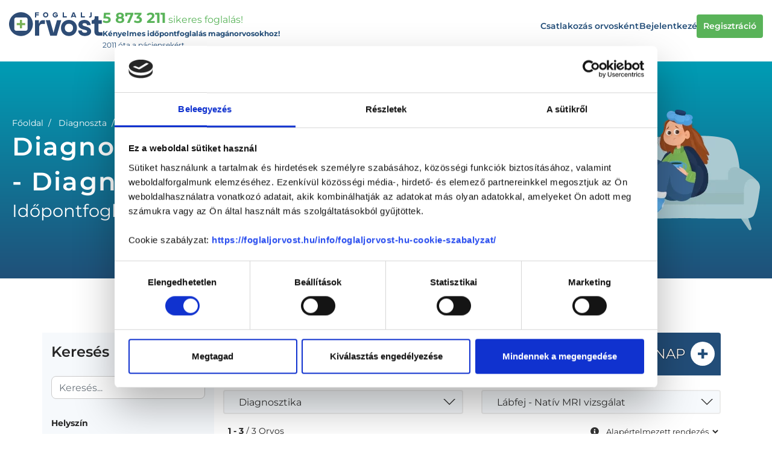

--- FILE ---
content_type: text/html; charset=UTF-8
request_url: https://foglaljorvost.hu/diagnoszta/labfej-nativ-mri-vizsgalat/
body_size: 97713
content:
<!DOCTYPE html>
    <html lang="hu">
    <head>
        <meta charset="utf-8">
        <meta name="viewport" content="width=device-width, initial-scale=1, shrink-to-fit=no, maximum-scale=1.0, user-scalable=0">
        <link rel="apple-touch-icon" sizes="57x57" href="/apple-icon-57x57.png">
        <link rel="apple-touch-icon" sizes="60x60" href="/apple-icon-60x60.png">
        <link rel="apple-touch-icon" sizes="72x72" href="/apple-icon-72x72.png">
        <link rel="apple-touch-icon" sizes="76x76" href="/apple-icon-76x76.png">
        <link rel="apple-touch-icon" sizes="114x114" href="/apple-icon-114x114.png">
        <link rel="apple-touch-icon" sizes="120x120" href="/apple-icon-120x120.png">
        <link rel="apple-touch-icon" sizes="144x144" href="/apple-icon-144x144.png">
        <link rel="apple-touch-icon" sizes="152x152" href="/apple-icon-152x152.png">
        <link rel="apple-touch-icon" sizes="180x180" href="/apple-icon-180x180.png">
        <link rel="icon" type="image/png" sizes="192x192"  href="/android-icon-192x192.png">
        <link rel="icon" type="image/png" sizes="32x32" href="/favicon-32x32.png">
        <link rel="icon" type="image/png" sizes="96x96" href="/favicon-96x96.png">
        <link rel="icon" type="image/png" sizes="16x16" href="/favicon-16x16.png">
        <link rel="manifest" href="/manifest.json">
        <meta name="msapplication-TileColor" content="#ffffff">
        <meta name="msapplication-TileImage" content="/ms-icon-144x144.png">
        <meta name="theme-color" content="#ffffff">
        <link rel="preload" href="/fonts/foglaljorvost.ttf?1b68aa13523979c1fb5b50fe37ec9197" as="font" type="font/ttf" crossorigin>

        <link rel="preconnect" href="https://fonts.googleapis.com">
        <link rel="preconnect" href="https://fonts.gstatic.com" crossorigin>

        <link rel="preload" href="/fonts/montserrat_italic_latin_ext_400-700.woff2" as="font" type="font/woff2" crossorigin>
        <link rel="preload" href="/fonts/montserrat_italic_latin_400-700.woff2" as="font" type="font/woff2" crossorigin>
        <link rel="preload" href="/fonts/montserrat_latin_ext_400-700.woff2" as="font" type="font/woff2" crossorigin>
        <link rel="preload" href="/fonts/montserrat_latin_400-700.woff2" as="font" type="font/woff2" crossorigin>

        <link rel="preload" href="/fonts/fa-solid-900.woff2?21598bc6688a35d7ad129e9672ae7216" as="font" type="font/woff2" crossorigin>
        <link rel="preload" href="/fonts/fa-regular-400.woff2?2c69e0ff6e647f6ce27cf2ebd8aa6724" as="font" type="font/woff2" crossorigin>
        <link rel="preload" href="/fonts/fa-brands-400.woff2?49dc0afcaf7cdeffe3c5783a2011b459" as="font" type="font/woff2" crossorigin>
        <title>Diagnoszta, Diagnosztika - Lábfej - Natív MRI vizsgálat - Foglaljorvost.hu</title>
<meta name="description" content="Válassz időpontot diagnoszta magánorvosok közül, lábfej - natív mri vizsgálat miatt!">
<meta name="robots" content="index, follow">
<link rel="canonical" href="https://foglaljorvost.hu/diagnoszta/labfej-nativ-mri-vizsgalat/"/>
<meta property="og:description" content="Válassz időpontot diagnoszta magánorvosok közül, lábfej - natív mri vizsgálat miatt!" />
<meta property="og:title" content="Diagnoszta, Diagnosztika - Lábfej - Natív MRI vizsgálat" />

<meta name="twitter:description" content="Válassz időpontot diagnoszta magánorvosok közül, lábfej - natív mri vizsgálat miatt!" />
<meta name="twitter:title" content="Diagnoszta, Diagnosztika - Lábfej - Natív MRI vizsgálat" />
<script type="application/ld+json">{"@context":"https://schema.org","@type":"WebPage","name":"Diagnoszta, Diagnosztika - Lábfej - Natív MRI vizsgálat","description":"Válassz időpontot diagnoszta magánorvosok közül, lábfej - natív mri vizsgálat miatt!"}</script>
        <meta name="csrf-token" content="fExu9nxZ4tbfGtBqyQLSXtwHtrAybZFjIq7UsAom">
        
        
        
        <!-- Check if the language is set to RTL, so apply the RTL layouts -->
        <!-- Otherwise apply the normal LTR layouts -->
                    <style>.lb-loader,.lightbox{text-align:center;line-height:0;position:absolute;left:0}body.lb-disable-scrolling{overflow:hidden}.lightboxOverlay{position:absolute;top:0;left:0;z-index:9999;background-color:#000;filter:alpha(Opacity=80);opacity:.8;display:none}.lightbox{width:100%;z-index:10000;font-weight:400;outline:0}.lightbox .lb-image{display:block;height:auto;max-width:inherit;max-height:none;border-radius:3px;border:4px solid #fff}.lightbox a img{border:none}.lb-outerContainer{position:relative;width:250px;height:250px;margin:0 auto;border-radius:4px;background-color:#fff}.lb-outerContainer:after{content:"";display:table;clear:both}.lb-loader{top:43%;height:25%;width:100%}.lb-cancel{display:block;width:32px;height:32px;margin:0 auto;background:url(/images/vendor/lightbox2/dist/loading.gif?2299ad0b3f63413f026dfec20c205b8f) no-repeat}.lb-nav{position:absolute;top:0;left:0;height:100%;width:100%;z-index:10}.lb-container>.nav{left:0}.lb-nav a{outline:0;background-image:url([data-uri])}.lb-next,.lb-prev{height:100%;cursor:pointer;display:block}.lb-nav a.lb-prev{width:34%;left:0;float:left;background:url(/images/vendor/lightbox2/dist/prev.png?84b76dee6b27b795e89e3649078a11c2) left 48% no-repeat;filter:alpha(Opacity=0);opacity:0;-webkit-transition:opacity .6s;transition:opacity .6s}.lb-nav a.lb-prev:hover{filter:alpha(Opacity=100);opacity:1}.lb-nav a.lb-next{width:64%;right:0;float:right;background:url(/images/vendor/lightbox2/dist/next.png?31f15875975aab69085470aabbfec802) right 48% no-repeat;filter:alpha(Opacity=0);opacity:0;-webkit-transition:opacity .6s;transition:opacity .6s}.lb-nav a.lb-next:hover{filter:alpha(Opacity=100);opacity:1}.lb-dataContainer{margin:0 auto;padding-top:5px;width:100%;border-bottom-left-radius:4px;border-bottom-right-radius:4px}.lb-dataContainer:after{content:"";display:table;clear:both}.lb-data{padding:0 4px;color:#ccc}.lb-data .lb-details{width:85%;float:left;text-align:left;line-height:1.1em}.lb-data .lb-caption{font-size:13px;font-weight:700;line-height:1em}.lb-data .lb-caption a{color:#4ae}.lb-data .lb-number{display:block;clear:left;padding-bottom:1em;font-size:12px;color:#999}.lb-data .lb-close{display:block;float:right;width:30px;height:30px;background:url(/images/vendor/lightbox2/dist/close.png?d9d2d0b1308cb694aa8116915592e2a9) 100% 0 no-repeat;text-align:right;outline:0;filter:alpha(Opacity=70);opacity:.7;-webkit-transition:opacity .2s;transition:opacity .2s}.lb-data .lb-close:hover{cursor:pointer;filter:alpha(Opacity=100);opacity:1}.noUi-target,.noUi-target *{-webkit-touch-callout:none;-webkit-tap-highlight-color:rgba(0,0,0,0);-webkit-user-select:none;-ms-touch-action:none;touch-action:none;-ms-user-select:none;-moz-user-select:none;user-select:none;-webkit-box-sizing:border-box;box-sizing:border-box}.noUi-target{position:relative}.noUi-base,.noUi-connects{width:100%;height:100%;position:relative;z-index:1}.noUi-connects{overflow:hidden;z-index:0}.noUi-connect,.noUi-origin{will-change:transform;position:absolute;z-index:1;top:0;right:0;height:100%;width:100%;-ms-transform-origin:0 0;-webkit-transform-origin:0 0;-webkit-transform-style:preserve-3d;transform-origin:0 0;-webkit-transform-style:flat;transform-style:flat}.noUi-txt-dir-rtl.noUi-horizontal .noUi-origin{left:0;right:auto}.noUi-vertical .noUi-origin{top:-100%;width:0}.noUi-horizontal .noUi-origin{height:0}.noUi-handle{-webkit-backface-visibility:hidden;backface-visibility:hidden;position:absolute}.noUi-touch-area{height:100%;width:100%}.noUi-state-tap .noUi-connect,.noUi-state-tap .noUi-origin{-webkit-transition:transform .3s;-webkit-transition:-webkit-transform .3s;transition:-webkit-transform .3s;transition:transform .3s;transition:transform .3s,-webkit-transform .3s}.noUi-state-drag *{cursor:inherit!important}.noUi-horizontal{height:18px}.noUi-horizontal .noUi-handle{width:34px;height:28px;right:-17px;top:-6px}.noUi-vertical{width:18px}.noUi-vertical .noUi-handle{width:28px;height:34px;right:-6px;bottom:-17px}.noUi-txt-dir-rtl.noUi-horizontal .noUi-handle{left:-17px;right:auto}.noUi-target{background:#fafafa;border-radius:4px;border:1px solid #d3d3d3;-webkit-box-shadow:inset 0 1px 1px #f0f0f0,0 3px 6px -5px #bbb;box-shadow:inset 0 1px 1px #f0f0f0,0 3px 6px -5px #bbb}.noUi-connects{border-radius:3px}.noUi-connect{background:#3fb8af}.noUi-draggable{cursor:ew-resize}.noUi-vertical .noUi-draggable{cursor:ns-resize}.noUi-handle{border:1px solid #d9d9d9;border-radius:3px;background:#fff;cursor:default;-webkit-box-shadow:inset 0 0 1px #fff,inset 0 1px 7px #ebebeb,0 3px 6px -3px #bbb;box-shadow:inset 0 0 1px #fff,inset 0 1px 7px #ebebeb,0 3px 6px -3px #bbb}.noUi-active{-webkit-box-shadow:inset 0 0 1px #fff,inset 0 1px 7px #ddd,0 3px 6px -3px #bbb;box-shadow:inset 0 0 1px #fff,inset 0 1px 7px #ddd,0 3px 6px -3px #bbb}.noUi-handle:after,.noUi-handle:before{content:"";display:block;position:absolute;height:14px;width:1px;background:#e8e7e6;left:14px;top:6px}.noUi-handle:after{left:17px}.noUi-vertical .noUi-handle:after,.noUi-vertical .noUi-handle:before{width:14px;height:1px;left:6px;top:14px}.noUi-vertical .noUi-handle:after{top:17px}[disabled] .noUi-connect{background:#b8b8b8}[disabled].noUi-handle,[disabled] .noUi-handle,[disabled].noUi-target{cursor:not-allowed}.noUi-pips,.noUi-pips *{-webkit-box-sizing:border-box;box-sizing:border-box}.noUi-pips{position:absolute;color:#999}.noUi-value{position:absolute;white-space:nowrap;text-align:center}.noUi-value-sub{color:#ccc;font-size:10px}.noUi-marker{position:absolute;background:#ccc}.noUi-marker-large,.noUi-marker-sub{background:#aaa}.noUi-pips-horizontal{padding:10px 0;height:80px;top:100%;left:0;width:100%}.noUi-value-horizontal{-webkit-transform:translate(-50%,50%);transform:translate(-50%,50%)}.noUi-rtl .noUi-value-horizontal{-webkit-transform:translate(50%,50%);transform:translate(50%,50%)}.noUi-marker-horizontal.noUi-marker{margin-left:-1px;width:2px;height:5px}.noUi-marker-horizontal.noUi-marker-sub{height:10px}.noUi-marker-horizontal.noUi-marker-large{height:15px}.noUi-pips-vertical{padding:0 10px;height:100%;top:0;left:100%}.noUi-value-vertical{-webkit-transform:translateY(-50%);transform:translateY(-50%);padding-left:25px}.noUi-rtl .noUi-value-vertical{-webkit-transform:translateY(50%);transform:translateY(50%)}.noUi-marker-vertical.noUi-marker{width:5px;height:2px;margin-top:-1px}.noUi-marker-vertical.noUi-marker-sub{width:10px}.noUi-marker-vertical.noUi-marker-large{width:15px}.noUi-tooltip{display:block;position:absolute;border:1px solid #d9d9d9;border-radius:3px;background:#fff;color:#000;padding:5px;text-align:center;white-space:nowrap}.noUi-horizontal .noUi-tooltip{-webkit-transform:translate(-50%);transform:translate(-50%);left:50%;bottom:120%}.noUi-vertical .noUi-tooltip{-webkit-transform:translateY(-50%);transform:translateY(-50%);top:50%;right:120%}.noUi-horizontal .noUi-origin>.noUi-tooltip{-webkit-transform:translate(50%);transform:translate(50%);left:auto;bottom:10px}.noUi-vertical .noUi-origin>.noUi-tooltip{-webkit-transform:translateY(-18px);transform:translateY(-18px);top:auto;right:28px}@charset "UTF-8";

/*!
 * Font Awesome Free 5.0.9 by @fontawesome - https://fontawesome.com
 * License - https://fontawesome.com/license (Icons: CC BY 4.0, Fonts: SIL OFL 1.1, Code: MIT License)
 */.fa,.fab,.fal,.far,.fas{-moz-osx-font-smoothing:grayscale;-webkit-font-smoothing:antialiased;display:inline-block;font-style:normal;font-variant:normal;text-rendering:auto;line-height:1}.fa-lg{font-size:1.33333333em;line-height:.75em;vertical-align:-.0667em}.fa-xs{font-size:.75em}.fa-sm{font-size:.875em}.fa-1x{font-size:1em}.fa-2x{font-size:2em}.fa-3x{font-size:3em}.fa-4x{font-size:4em}.fa-5x{font-size:5em}.fa-6x{font-size:6em}.fa-7x{font-size:7em}.fa-8x{font-size:8em}.fa-9x{font-size:9em}.fa-10x{font-size:10em}.fa-fw{text-align:center;width:1.25em}.fa-ul{list-style-type:none;margin-left:2.5em;padding-left:0}.fa-ul>li{position:relative}.fa-li{left:-2em;position:absolute;text-align:center;width:2em;line-height:inherit}.fa-border{border:.08em solid #eee;border-radius:.1em;padding:.2em .25em .15em}.fa-pull-left{float:left}.fa-pull-right{float:right}.fa.fa-pull-left,.fab.fa-pull-left,.fal.fa-pull-left,.far.fa-pull-left,.fas.fa-pull-left{margin-right:.3em}.fa.fa-pull-right,.fab.fa-pull-right,.fal.fa-pull-right,.far.fa-pull-right,.fas.fa-pull-right{margin-left:.3em}.fa-spin{-webkit-animation:fa-spin 2s infinite linear;animation:fa-spin 2s infinite linear}.fa-pulse{-webkit-animation:fa-spin 1s infinite steps(8);animation:fa-spin 1s infinite steps(8)}@-webkit-keyframes fa-spin{0%{-webkit-transform:rotate(0deg);transform:rotate(0deg)}to{-webkit-transform:rotate(1turn);transform:rotate(1turn)}}@keyframes fa-spin{0%{-webkit-transform:rotate(0deg);transform:rotate(0deg)}to{-webkit-transform:rotate(1turn);transform:rotate(1turn)}}.fa-rotate-90{-ms-filter:"progid:DXImageTransform.Microsoft.BasicImage(rotation=1)";-webkit-transform:rotate(90deg);transform:rotate(90deg)}.fa-rotate-180{-ms-filter:"progid:DXImageTransform.Microsoft.BasicImage(rotation=2)";-webkit-transform:rotate(180deg);transform:rotate(180deg)}.fa-rotate-270{-ms-filter:"progid:DXImageTransform.Microsoft.BasicImage(rotation=3)";-webkit-transform:rotate(270deg);transform:rotate(270deg)}.fa-flip-horizontal{-ms-filter:"progid:DXImageTransform.Microsoft.BasicImage(rotation=0, mirror=1)";-webkit-transform:scaleX(-1);transform:scaleX(-1)}.fa-flip-vertical{-webkit-transform:scaleY(-1);transform:scaleY(-1)}.fa-flip-horizontal.fa-flip-vertical,.fa-flip-vertical{-ms-filter:"progid:DXImageTransform.Microsoft.BasicImage(rotation=2, mirror=1)"}.fa-flip-horizontal.fa-flip-vertical{-webkit-transform:scale(-1);transform:scale(-1)}:root .fa-flip-horizontal,:root .fa-flip-vertical,:root .fa-rotate-90,:root .fa-rotate-180,:root .fa-rotate-270{-webkit-filter:none;filter:none}.fa-stack{display:inline-block;height:2em;line-height:2em;position:relative;vertical-align:middle;width:2em}.fa-stack-1x,.fa-stack-2x{left:0;position:absolute;text-align:center;width:100%}.fa-stack-1x{line-height:inherit}.fa-stack-2x{font-size:2em}.fa-inverse{color:#fff}.fa-500px:before{content:"\F26E"}.fa-accessible-icon:before{content:"\F368"}.fa-accusoft:before{content:"\F369"}.fa-address-book:before{content:"\F2B9"}.fa-address-card:before{content:"\F2BB"}.fa-adjust:before{content:"\F042"}.fa-adn:before{content:"\F170"}.fa-adversal:before{content:"\F36A"}.fa-affiliatetheme:before{content:"\F36B"}.fa-algolia:before{content:"\F36C"}.fa-align-center:before{content:"\F037"}.fa-align-justify:before{content:"\F039"}.fa-align-left:before{content:"\F036"}.fa-align-right:before{content:"\F038"}.fa-allergies:before{content:"\F461"}.fa-amazon:before{content:"\F270"}.fa-amazon-pay:before{content:"\F42C"}.fa-ambulance:before{content:"\F0F9"}.fa-american-sign-language-interpreting:before{content:"\F2A3"}.fa-amilia:before{content:"\F36D"}.fa-anchor:before{content:"\F13D"}.fa-android:before{content:"\F17B"}.fa-angellist:before{content:"\F209"}.fa-angle-double-down:before{content:"\F103"}.fa-angle-double-left:before{content:"\F100"}.fa-angle-double-right:before{content:"\F101"}.fa-angle-double-up:before{content:"\F102"}.fa-angle-down:before{content:"\F107"}.fa-angle-left:before{content:"\F104"}.fa-angle-right:before{content:"\F105"}.fa-angle-up:before{content:"\F106"}.fa-angrycreative:before{content:"\F36E"}.fa-angular:before{content:"\F420"}.fa-app-store:before{content:"\F36F"}.fa-app-store-ios:before{content:"\F370"}.fa-apper:before{content:"\F371"}.fa-apple:before{content:"\F179"}.fa-apple-pay:before{content:"\F415"}.fa-archive:before{content:"\F187"}.fa-arrow-alt-circle-down:before{content:"\F358"}.fa-arrow-alt-circle-left:before{content:"\F359"}.fa-arrow-alt-circle-right:before{content:"\F35A"}.fa-arrow-alt-circle-up:before{content:"\F35B"}.fa-arrow-circle-down:before{content:"\F0AB"}.fa-arrow-circle-left:before{content:"\F0A8"}.fa-arrow-circle-right:before{content:"\F0A9"}.fa-arrow-circle-up:before{content:"\F0AA"}.fa-arrow-down:before{content:"\F063"}.fa-arrow-left:before{content:"\F060"}.fa-arrow-right:before{content:"\F061"}.fa-arrow-up:before{content:"\F062"}.fa-arrows-alt:before{content:"\F0B2"}.fa-arrows-alt-h:before{content:"\F337"}.fa-arrows-alt-v:before{content:"\F338"}.fa-assistive-listening-systems:before{content:"\F2A2"}.fa-asterisk:before{content:"\F069"}.fa-asymmetrik:before{content:"\F372"}.fa-at:before{content:"\F1FA"}.fa-audible:before{content:"\F373"}.fa-audio-description:before{content:"\F29E"}.fa-autoprefixer:before{content:"\F41C"}.fa-avianex:before{content:"\F374"}.fa-aviato:before{content:"\F421"}.fa-aws:before{content:"\F375"}.fa-backward:before{content:"\F04A"}.fa-balance-scale:before{content:"\F24E"}.fa-ban:before{content:"\F05E"}.fa-band-aid:before{content:"\F462"}.fa-bandcamp:before{content:"\F2D5"}.fa-barcode:before{content:"\F02A"}.fa-bars:before{content:"\F0C9"}.fa-baseball-ball:before{content:"\F433"}.fa-basketball-ball:before{content:"\F434"}.fa-bath:before{content:"\F2CD"}.fa-battery-empty:before{content:"\F244"}.fa-battery-full:before{content:"\F240"}.fa-battery-half:before{content:"\F242"}.fa-battery-quarter:before{content:"\F243"}.fa-battery-three-quarters:before{content:"\F241"}.fa-bed:before{content:"\F236"}.fa-beer:before{content:"\F0FC"}.fa-behance:before{content:"\F1B4"}.fa-behance-square:before{content:"\F1B5"}.fa-bell:before{content:"\F0F3"}.fa-bell-slash:before{content:"\F1F6"}.fa-bicycle:before{content:"\F206"}.fa-bimobject:before{content:"\F378"}.fa-binoculars:before{content:"\F1E5"}.fa-birthday-cake:before{content:"\F1FD"}.fa-bitbucket:before{content:"\F171"}.fa-bitcoin:before{content:"\F379"}.fa-bity:before{content:"\F37A"}.fa-black-tie:before{content:"\F27E"}.fa-blackberry:before{content:"\F37B"}.fa-blind:before{content:"\F29D"}.fa-blogger:before{content:"\F37C"}.fa-blogger-b:before{content:"\F37D"}.fa-bluetooth:before{content:"\F293"}.fa-bluetooth-b:before{content:"\F294"}.fa-bold:before{content:"\F032"}.fa-bolt:before{content:"\F0E7"}.fa-bomb:before{content:"\F1E2"}.fa-book:before{content:"\F02D"}.fa-bookmark:before{content:"\F02E"}.fa-bowling-ball:before{content:"\F436"}.fa-box:before{content:"\F466"}.fa-box-open:before{content:"\F49E"}.fa-boxes:before{content:"\F468"}.fa-braille:before{content:"\F2A1"}.fa-briefcase:before{content:"\F0B1"}.fa-briefcase-medical:before{content:"\F469"}.fa-btc:before{content:"\F15A"}.fa-bug:before{content:"\F188"}.fa-building:before{content:"\F1AD"}.fa-bullhorn:before{content:"\F0A1"}.fa-bullseye:before{content:"\F140"}.fa-burn:before{content:"\F46A"}.fa-buromobelexperte:before{content:"\F37F"}.fa-bus:before{content:"\F207"}.fa-buysellads:before{content:"\F20D"}.fa-calculator:before{content:"\F1EC"}.fa-calendar:before{content:"\F133"}.fa-calendar-alt:before{content:"\F073"}.fa-calendar-check:before{content:"\F274"}.fa-calendar-minus:before{content:"\F272"}.fa-calendar-plus:before{content:"\F271"}.fa-calendar-times:before{content:"\F273"}.fa-camera:before{content:"\F030"}.fa-camera-retro:before{content:"\F083"}.fa-capsules:before{content:"\F46B"}.fa-car:before{content:"\F1B9"}.fa-caret-down:before{content:"\F0D7"}.fa-caret-left:before{content:"\F0D9"}.fa-caret-right:before{content:"\F0DA"}.fa-caret-square-down:before{content:"\F150"}.fa-caret-square-left:before{content:"\F191"}.fa-caret-square-right:before{content:"\F152"}.fa-caret-square-up:before{content:"\F151"}.fa-caret-up:before{content:"\F0D8"}.fa-cart-arrow-down:before{content:"\F218"}.fa-cart-plus:before{content:"\F217"}.fa-cc-amazon-pay:before{content:"\F42D"}.fa-cc-amex:before{content:"\F1F3"}.fa-cc-apple-pay:before{content:"\F416"}.fa-cc-diners-club:before{content:"\F24C"}.fa-cc-discover:before{content:"\F1F2"}.fa-cc-jcb:before{content:"\F24B"}.fa-cc-mastercard:before{content:"\F1F1"}.fa-cc-paypal:before{content:"\F1F4"}.fa-cc-stripe:before{content:"\F1F5"}.fa-cc-visa:before{content:"\F1F0"}.fa-centercode:before{content:"\F380"}.fa-certificate:before{content:"\F0A3"}.fa-chart-area:before{content:"\F1FE"}.fa-chart-bar:before{content:"\F080"}.fa-chart-line:before{content:"\F201"}.fa-chart-pie:before{content:"\F200"}.fa-check:before{content:"\F00C"}.fa-check-circle:before{content:"\F058"}.fa-check-square:before{content:"\F14A"}.fa-chess:before{content:"\F439"}.fa-chess-bishop:before{content:"\F43A"}.fa-chess-board:before{content:"\F43C"}.fa-chess-king:before{content:"\F43F"}.fa-chess-knight:before{content:"\F441"}.fa-chess-pawn:before{content:"\F443"}.fa-chess-queen:before{content:"\F445"}.fa-chess-rook:before{content:"\F447"}.fa-chevron-circle-down:before{content:"\F13A"}.fa-chevron-circle-left:before{content:"\F137"}.fa-chevron-circle-right:before{content:"\F138"}.fa-chevron-circle-up:before{content:"\F139"}.fa-chevron-down:before{content:"\F078"}.fa-chevron-left:before{content:"\F053"}.fa-chevron-right:before{content:"\F054"}.fa-chevron-up:before{content:"\F077"}.fa-child:before{content:"\F1AE"}.fa-chrome:before{content:"\F268"}.fa-circle:before{content:"\F111"}.fa-circle-notch:before{content:"\F1CE"}.fa-clipboard:before{content:"\F328"}.fa-clipboard-check:before{content:"\F46C"}.fa-clipboard-list:before{content:"\F46D"}.fa-clock:before{content:"\F017"}.fa-clone:before{content:"\F24D"}.fa-closed-captioning:before{content:"\F20A"}.fa-cloud:before{content:"\F0C2"}.fa-cloud-download-alt:before{content:"\F381"}.fa-cloud-upload-alt:before{content:"\F382"}.fa-cloudscale:before{content:"\F383"}.fa-cloudsmith:before{content:"\F384"}.fa-cloudversify:before{content:"\F385"}.fa-code:before{content:"\F121"}.fa-code-branch:before{content:"\F126"}.fa-codepen:before{content:"\F1CB"}.fa-codiepie:before{content:"\F284"}.fa-coffee:before{content:"\F0F4"}.fa-cog:before{content:"\F013"}.fa-cogs:before{content:"\F085"}.fa-columns:before{content:"\F0DB"}.fa-comment:before{content:"\F075"}.fa-comment-alt:before{content:"\F27A"}.fa-comment-dots:before{content:"\F4AD"}.fa-comment-slash:before{content:"\F4B3"}.fa-comments:before{content:"\F086"}.fa-compass:before{content:"\F14E"}.fa-compress:before{content:"\F066"}.fa-connectdevelop:before{content:"\F20E"}.fa-contao:before{content:"\F26D"}.fa-copy:before{content:"\F0C5"}.fa-copyright:before{content:"\F1F9"}.fa-couch:before{content:"\F4B8"}.fa-cpanel:before{content:"\F388"}.fa-creative-commons:before{content:"\F25E"}.fa-credit-card:before{content:"\F09D"}.fa-crop:before{content:"\F125"}.fa-crosshairs:before{content:"\F05B"}.fa-css3:before{content:"\F13C"}.fa-css3-alt:before{content:"\F38B"}.fa-cube:before{content:"\F1B2"}.fa-cubes:before{content:"\F1B3"}.fa-cut:before{content:"\F0C4"}.fa-cuttlefish:before{content:"\F38C"}.fa-d-and-d:before{content:"\F38D"}.fa-dashcube:before{content:"\F210"}.fa-database:before{content:"\F1C0"}.fa-deaf:before{content:"\F2A4"}.fa-delicious:before{content:"\F1A5"}.fa-deploydog:before{content:"\F38E"}.fa-deskpro:before{content:"\F38F"}.fa-desktop:before{content:"\F108"}.fa-deviantart:before{content:"\F1BD"}.fa-diagnoses:before{content:"\F470"}.fa-digg:before{content:"\F1A6"}.fa-digital-ocean:before{content:"\F391"}.fa-discord:before{content:"\F392"}.fa-discourse:before{content:"\F393"}.fa-dna:before{content:"\F471"}.fa-dochub:before{content:"\F394"}.fa-docker:before{content:"\F395"}.fa-dollar-sign:before{content:"\F155"}.fa-dolly:before{content:"\F472"}.fa-dolly-flatbed:before{content:"\F474"}.fa-donate:before{content:"\F4B9"}.fa-dot-circle:before{content:"\F192"}.fa-dove:before{content:"\F4BA"}.fa-download:before{content:"\F019"}.fa-draft2digital:before{content:"\F396"}.fa-dribbble:before{content:"\F17D"}.fa-dribbble-square:before{content:"\F397"}.fa-dropbox:before{content:"\F16B"}.fa-drupal:before{content:"\F1A9"}.fa-dyalog:before{content:"\F399"}.fa-earlybirds:before{content:"\F39A"}.fa-edge:before{content:"\F282"}.fa-edit:before{content:"\F044"}.fa-eject:before{content:"\F052"}.fa-elementor:before{content:"\F430"}.fa-ellipsis-h:before{content:"\F141"}.fa-ellipsis-v:before{content:"\F142"}.fa-ember:before{content:"\F423"}.fa-empire:before{content:"\F1D1"}.fa-envelope:before{content:"\F0E0"}.fa-envelope-open:before{content:"\F2B6"}.fa-envelope-square:before{content:"\F199"}.fa-envira:before{content:"\F299"}.fa-eraser:before{content:"\F12D"}.fa-erlang:before{content:"\F39D"}.fa-ethereum:before{content:"\F42E"}.fa-etsy:before{content:"\F2D7"}.fa-euro-sign:before{content:"\F153"}.fa-exchange-alt:before{content:"\F362"}.fa-exclamation:before{content:"\F12A"}.fa-exclamation-circle:before{content:"\F06A"}.fa-exclamation-triangle:before{content:"\F071"}.fa-expand:before{content:"\F065"}.fa-expand-arrows-alt:before{content:"\F31E"}.fa-expeditedssl:before{content:"\F23E"}.fa-external-link-alt:before{content:"\F35D"}.fa-external-link-square-alt:before{content:"\F360"}.fa-eye:before{content:"\F06E"}.fa-eye-dropper:before{content:"\F1FB"}.fa-eye-slash:before{content:"\F070"}.fa-facebook:before{content:"\F09A"}.fa-facebook-f:before{content:"\F39E"}.fa-facebook-messenger:before{content:"\F39F"}.fa-facebook-square:before{content:"\F082"}.fa-fast-backward:before{content:"\F049"}.fa-fast-forward:before{content:"\F050"}.fa-fax:before{content:"\F1AC"}.fa-female:before{content:"\F182"}.fa-fighter-jet:before{content:"\F0FB"}.fa-file:before{content:"\F15B"}.fa-file-alt:before{content:"\F15C"}.fa-file-archive:before{content:"\F1C6"}.fa-file-audio:before{content:"\F1C7"}.fa-file-code:before{content:"\F1C9"}.fa-file-excel:before{content:"\F1C3"}.fa-file-image:before{content:"\F1C5"}.fa-file-medical:before{content:"\F477"}.fa-file-medical-alt:before{content:"\F478"}.fa-file-pdf:before{content:"\F1C1"}.fa-file-powerpoint:before{content:"\F1C4"}.fa-file-video:before{content:"\F1C8"}.fa-file-word:before{content:"\F1C2"}.fa-film:before{content:"\F008"}.fa-filter:before{content:"\F0B0"}.fa-fire:before{content:"\F06D"}.fa-fire-extinguisher:before{content:"\F134"}.fa-firefox:before{content:"\F269"}.fa-first-aid:before{content:"\F479"}.fa-first-order:before{content:"\F2B0"}.fa-firstdraft:before{content:"\F3A1"}.fa-flag:before{content:"\F024"}.fa-flag-checkered:before{content:"\F11E"}.fa-flask:before{content:"\F0C3"}.fa-flickr:before{content:"\F16E"}.fa-flipboard:before{content:"\F44D"}.fa-fly:before{content:"\F417"}.fa-folder:before{content:"\F07B"}.fa-folder-open:before{content:"\F07C"}.fa-font:before{content:"\F031"}.fa-font-awesome:before{content:"\F2B4"}.fa-font-awesome-alt:before{content:"\F35C"}.fa-font-awesome-flag:before{content:"\F425"}.fa-fonticons:before{content:"\F280"}.fa-fonticons-fi:before{content:"\F3A2"}.fa-football-ball:before{content:"\F44E"}.fa-fort-awesome:before{content:"\F286"}.fa-fort-awesome-alt:before{content:"\F3A3"}.fa-forumbee:before{content:"\F211"}.fa-forward:before{content:"\F04E"}.fa-foursquare:before{content:"\F180"}.fa-free-code-camp:before{content:"\F2C5"}.fa-freebsd:before{content:"\F3A4"}.fa-frown:before{content:"\F119"}.fa-futbol:before{content:"\F1E3"}.fa-gamepad:before{content:"\F11B"}.fa-gavel:before{content:"\F0E3"}.fa-gem:before{content:"\F3A5"}.fa-genderless:before{content:"\F22D"}.fa-get-pocket:before{content:"\F265"}.fa-gg:before{content:"\F260"}.fa-gg-circle:before{content:"\F261"}.fa-gift:before{content:"\F06B"}.fa-git:before{content:"\F1D3"}.fa-git-square:before{content:"\F1D2"}.fa-github:before{content:"\F09B"}.fa-github-alt:before{content:"\F113"}.fa-github-square:before{content:"\F092"}.fa-gitkraken:before{content:"\F3A6"}.fa-gitlab:before{content:"\F296"}.fa-gitter:before{content:"\F426"}.fa-glass-martini:before{content:"\F000"}.fa-glide:before{content:"\F2A5"}.fa-glide-g:before{content:"\F2A6"}.fa-globe:before{content:"\F0AC"}.fa-gofore:before{content:"\F3A7"}.fa-golf-ball:before{content:"\F450"}.fa-goodreads:before{content:"\F3A8"}.fa-goodreads-g:before{content:"\F3A9"}.fa-google:before{content:"\F1A0"}.fa-google-drive:before{content:"\F3AA"}.fa-google-play:before{content:"\F3AB"}.fa-google-plus:before{content:"\F2B3"}.fa-google-plus-g:before{content:"\F0D5"}.fa-google-plus-square:before{content:"\F0D4"}.fa-google-wallet:before{content:"\F1EE"}.fa-graduation-cap:before{content:"\F19D"}.fa-gratipay:before{content:"\F184"}.fa-grav:before{content:"\F2D6"}.fa-gripfire:before{content:"\F3AC"}.fa-grunt:before{content:"\F3AD"}.fa-gulp:before{content:"\F3AE"}.fa-h-square:before{content:"\F0FD"}.fa-hacker-news:before{content:"\F1D4"}.fa-hacker-news-square:before{content:"\F3AF"}.fa-hand-holding:before{content:"\F4BD"}.fa-hand-holding-heart:before{content:"\F4BE"}.fa-hand-holding-usd:before{content:"\F4C0"}.fa-hand-lizard:before{content:"\F258"}.fa-hand-paper:before{content:"\F256"}.fa-hand-peace:before{content:"\F25B"}.fa-hand-point-down:before{content:"\F0A7"}.fa-hand-point-left:before{content:"\F0A5"}.fa-hand-point-right:before{content:"\F0A4"}.fa-hand-point-up:before{content:"\F0A6"}.fa-hand-pointer:before{content:"\F25A"}.fa-hand-rock:before{content:"\F255"}.fa-hand-scissors:before{content:"\F257"}.fa-hand-spock:before{content:"\F259"}.fa-hands:before{content:"\F4C2"}.fa-hands-helping:before{content:"\F4C4"}.fa-handshake:before{content:"\F2B5"}.fa-hashtag:before{content:"\F292"}.fa-hdd:before{content:"\F0A0"}.fa-heading:before{content:"\F1DC"}.fa-headphones:before{content:"\F025"}.fa-heart:before{content:"\F004"}.fa-heartbeat:before{content:"\F21E"}.fa-hips:before{content:"\F452"}.fa-hire-a-helper:before{content:"\F3B0"}.fa-history:before{content:"\F1DA"}.fa-hockey-puck:before{content:"\F453"}.fa-home:before{content:"\F015"}.fa-hooli:before{content:"\F427"}.fa-hospital:before{content:"\F0F8"}.fa-hospital-alt:before{content:"\F47D"}.fa-hospital-symbol:before{content:"\F47E"}.fa-hotjar:before{content:"\F3B1"}.fa-hourglass:before{content:"\F254"}.fa-hourglass-end:before{content:"\F253"}.fa-hourglass-half:before{content:"\F252"}.fa-hourglass-start:before{content:"\F251"}.fa-houzz:before{content:"\F27C"}.fa-html5:before{content:"\F13B"}.fa-hubspot:before{content:"\F3B2"}.fa-i-cursor:before{content:"\F246"}.fa-id-badge:before{content:"\F2C1"}.fa-id-card:before{content:"\F2C2"}.fa-id-card-alt:before{content:"\F47F"}.fa-image:before{content:"\F03E"}.fa-images:before{content:"\F302"}.fa-imdb:before{content:"\F2D8"}.fa-inbox:before{content:"\F01C"}.fa-indent:before{content:"\F03C"}.fa-industry:before{content:"\F275"}.fa-info:before{content:"\F129"}.fa-info-circle:before{content:"\F05A"}.fa-instagram:before{content:"\F16D"}.fa-internet-explorer:before{content:"\F26B"}.fa-ioxhost:before{content:"\F208"}.fa-italic:before{content:"\F033"}.fa-itunes:before{content:"\F3B4"}.fa-itunes-note:before{content:"\F3B5"}.fa-jenkins:before{content:"\F3B6"}.fa-joget:before{content:"\F3B7"}.fa-joomla:before{content:"\F1AA"}.fa-js:before{content:"\F3B8"}.fa-js-square:before{content:"\F3B9"}.fa-jsfiddle:before{content:"\F1CC"}.fa-key:before{content:"\F084"}.fa-keyboard:before{content:"\F11C"}.fa-keycdn:before{content:"\F3BA"}.fa-kickstarter:before{content:"\F3BB"}.fa-kickstarter-k:before{content:"\F3BC"}.fa-korvue:before{content:"\F42F"}.fa-language:before{content:"\F1AB"}.fa-laptop:before{content:"\F109"}.fa-laravel:before{content:"\F3BD"}.fa-lastfm:before{content:"\F202"}.fa-lastfm-square:before{content:"\F203"}.fa-leaf:before{content:"\F06C"}.fa-leanpub:before{content:"\F212"}.fa-lemon:before{content:"\F094"}.fa-less:before{content:"\F41D"}.fa-level-down-alt:before{content:"\F3BE"}.fa-level-up-alt:before{content:"\F3BF"}.fa-life-ring:before{content:"\F1CD"}.fa-lightbulb:before{content:"\F0EB"}.fa-line:before{content:"\F3C0"}.fa-link:before{content:"\F0C1"}.fa-linkedin:before{content:"\F08C"}.fa-linkedin-in:before{content:"\F0E1"}.fa-linode:before{content:"\F2B8"}.fa-linux:before{content:"\F17C"}.fa-lira-sign:before{content:"\F195"}.fa-list:before{content:"\F03A"}.fa-list-alt:before{content:"\F022"}.fa-list-ol:before{content:"\F0CB"}.fa-list-ul:before{content:"\F0CA"}.fa-location-arrow:before{content:"\F124"}.fa-lock:before{content:"\F023"}.fa-lock-open:before{content:"\F3C1"}.fa-long-arrow-alt-down:before{content:"\F309"}.fa-long-arrow-alt-left:before{content:"\F30A"}.fa-long-arrow-alt-right:before{content:"\F30B"}.fa-long-arrow-alt-up:before{content:"\F30C"}.fa-low-vision:before{content:"\F2A8"}.fa-lyft:before{content:"\F3C3"}.fa-magento:before{content:"\F3C4"}.fa-magic:before{content:"\F0D0"}.fa-magnet:before{content:"\F076"}.fa-male:before{content:"\F183"}.fa-map:before{content:"\F279"}.fa-map-marker:before{content:"\F041"}.fa-map-marker-alt:before{content:"\F3C5"}.fa-map-pin:before{content:"\F276"}.fa-map-signs:before{content:"\F277"}.fa-mars:before{content:"\F222"}.fa-mars-double:before{content:"\F227"}.fa-mars-stroke:before{content:"\F229"}.fa-mars-stroke-h:before{content:"\F22B"}.fa-mars-stroke-v:before{content:"\F22A"}.fa-maxcdn:before{content:"\F136"}.fa-medapps:before{content:"\F3C6"}.fa-medium:before{content:"\F23A"}.fa-medium-m:before{content:"\F3C7"}.fa-medkit:before{content:"\F0FA"}.fa-medrt:before{content:"\F3C8"}.fa-meetup:before{content:"\F2E0"}.fa-meh:before{content:"\F11A"}.fa-mercury:before{content:"\F223"}.fa-microchip:before{content:"\F2DB"}.fa-microphone:before{content:"\F130"}.fa-microphone-slash:before{content:"\F131"}.fa-microsoft:before{content:"\F3CA"}.fa-minus:before{content:"\F068"}.fa-minus-circle:before{content:"\F056"}.fa-minus-square:before{content:"\F146"}.fa-mix:before{content:"\F3CB"}.fa-mixcloud:before{content:"\F289"}.fa-mizuni:before{content:"\F3CC"}.fa-mobile:before{content:"\F10B"}.fa-mobile-alt:before{content:"\F3CD"}.fa-modx:before{content:"\F285"}.fa-monero:before{content:"\F3D0"}.fa-money-bill-alt:before{content:"\F3D1"}.fa-moon:before{content:"\F186"}.fa-motorcycle:before{content:"\F21C"}.fa-mouse-pointer:before{content:"\F245"}.fa-music:before{content:"\F001"}.fa-napster:before{content:"\F3D2"}.fa-neuter:before{content:"\F22C"}.fa-newspaper:before{content:"\F1EA"}.fa-nintendo-switch:before{content:"\F418"}.fa-node:before{content:"\F419"}.fa-node-js:before{content:"\F3D3"}.fa-notes-medical:before{content:"\F481"}.fa-npm:before{content:"\F3D4"}.fa-ns8:before{content:"\F3D5"}.fa-nutritionix:before{content:"\F3D6"}.fa-object-group:before{content:"\F247"}.fa-object-ungroup:before{content:"\F248"}.fa-odnoklassniki:before{content:"\F263"}.fa-odnoklassniki-square:before{content:"\F264"}.fa-opencart:before{content:"\F23D"}.fa-openid:before{content:"\F19B"}.fa-opera:before{content:"\F26A"}.fa-optin-monster:before{content:"\F23C"}.fa-osi:before{content:"\F41A"}.fa-outdent:before{content:"\F03B"}.fa-page4:before{content:"\F3D7"}.fa-pagelines:before{content:"\F18C"}.fa-paint-brush:before{content:"\F1FC"}.fa-palfed:before{content:"\F3D8"}.fa-pallet:before{content:"\F482"}.fa-paper-plane:before{content:"\F1D8"}.fa-paperclip:before{content:"\F0C6"}.fa-parachute-box:before{content:"\F4CD"}.fa-paragraph:before{content:"\F1DD"}.fa-paste:before{content:"\F0EA"}.fa-patreon:before{content:"\F3D9"}.fa-pause:before{content:"\F04C"}.fa-pause-circle:before{content:"\F28B"}.fa-paw:before{content:"\F1B0"}.fa-paypal:before{content:"\F1ED"}.fa-pen-square:before{content:"\F14B"}.fa-pencil-alt:before{content:"\F303"}.fa-people-carry:before{content:"\F4CE"}.fa-percent:before{content:"\F295"}.fa-periscope:before{content:"\F3DA"}.fa-phabricator:before{content:"\F3DB"}.fa-phoenix-framework:before{content:"\F3DC"}.fa-phone:before{content:"\F095"}.fa-phone-slash:before{content:"\F3DD"}.fa-phone-square:before{content:"\F098"}.fa-phone-volume:before{content:"\F2A0"}.fa-php:before{content:"\F457"}.fa-pied-piper:before{content:"\F2AE"}.fa-pied-piper-alt:before{content:"\F1A8"}.fa-pied-piper-pp:before{content:"\F1A7"}.fa-piggy-bank:before{content:"\F4D3"}.fa-pills:before{content:"\F484"}.fa-pinterest:before{content:"\F0D2"}.fa-pinterest-p:before{content:"\F231"}.fa-pinterest-square:before{content:"\F0D3"}.fa-plane:before{content:"\F072"}.fa-play:before{content:"\F04B"}.fa-play-circle:before{content:"\F144"}.fa-playstation:before{content:"\F3DF"}.fa-plug:before{content:"\F1E6"}.fa-plus:before{content:"\F067"}.fa-plus-circle:before{content:"\F055"}.fa-plus-square:before{content:"\F0FE"}.fa-podcast:before{content:"\F2CE"}.fa-poo:before{content:"\F2FE"}.fa-pound-sign:before{content:"\F154"}.fa-power-off:before{content:"\F011"}.fa-prescription-bottle:before{content:"\F485"}.fa-prescription-bottle-alt:before{content:"\F486"}.fa-print:before{content:"\F02F"}.fa-procedures:before{content:"\F487"}.fa-product-hunt:before{content:"\F288"}.fa-pushed:before{content:"\F3E1"}.fa-puzzle-piece:before{content:"\F12E"}.fa-python:before{content:"\F3E2"}.fa-qq:before{content:"\F1D6"}.fa-qrcode:before{content:"\F029"}.fa-question:before{content:"\F128"}.fa-question-circle:before{content:"\F059"}.fa-quidditch:before{content:"\F458"}.fa-quinscape:before{content:"\F459"}.fa-quora:before{content:"\F2C4"}.fa-quote-left:before{content:"\F10D"}.fa-quote-right:before{content:"\F10E"}.fa-random:before{content:"\F074"}.fa-ravelry:before{content:"\F2D9"}.fa-react:before{content:"\F41B"}.fa-readme:before{content:"\F4D5"}.fa-rebel:before{content:"\F1D0"}.fa-recycle:before{content:"\F1B8"}.fa-red-river:before{content:"\F3E3"}.fa-reddit:before{content:"\F1A1"}.fa-reddit-alien:before{content:"\F281"}.fa-reddit-square:before{content:"\F1A2"}.fa-redo:before{content:"\F01E"}.fa-redo-alt:before{content:"\F2F9"}.fa-registered:before{content:"\F25D"}.fa-rendact:before{content:"\F3E4"}.fa-renren:before{content:"\F18B"}.fa-reply:before{content:"\F3E5"}.fa-reply-all:before{content:"\F122"}.fa-replyd:before{content:"\F3E6"}.fa-resolving:before{content:"\F3E7"}.fa-retweet:before{content:"\F079"}.fa-ribbon:before{content:"\F4D6"}.fa-road:before{content:"\F018"}.fa-rocket:before{content:"\F135"}.fa-rocketchat:before{content:"\F3E8"}.fa-rockrms:before{content:"\F3E9"}.fa-rss:before{content:"\F09E"}.fa-rss-square:before{content:"\F143"}.fa-ruble-sign:before{content:"\F158"}.fa-rupee-sign:before{content:"\F156"}.fa-safari:before{content:"\F267"}.fa-sass:before{content:"\F41E"}.fa-save:before{content:"\F0C7"}.fa-schlix:before{content:"\F3EA"}.fa-scribd:before{content:"\F28A"}.fa-search:before{content:"\F002"}.fa-search-minus:before{content:"\F010"}.fa-search-plus:before{content:"\F00E"}.fa-searchengin:before{content:"\F3EB"}.fa-seedling:before{content:"\F4D8"}.fa-sellcast:before{content:"\F2DA"}.fa-sellsy:before{content:"\F213"}.fa-server:before{content:"\F233"}.fa-servicestack:before{content:"\F3EC"}.fa-share:before{content:"\F064"}.fa-share-alt:before{content:"\F1E0"}.fa-share-alt-square:before{content:"\F1E1"}.fa-share-square:before{content:"\F14D"}.fa-shekel-sign:before{content:"\F20B"}.fa-shield-alt:before{content:"\F3ED"}.fa-ship:before{content:"\F21A"}.fa-shipping-fast:before{content:"\F48B"}.fa-shirtsinbulk:before{content:"\F214"}.fa-shopping-bag:before{content:"\F290"}.fa-shopping-basket:before{content:"\F291"}.fa-shopping-cart:before{content:"\F07A"}.fa-shower:before{content:"\F2CC"}.fa-sign:before{content:"\F4D9"}.fa-sign-in-alt:before{content:"\F2F6"}.fa-sign-language:before{content:"\F2A7"}.fa-sign-out-alt:before{content:"\F2F5"}.fa-signal:before{content:"\F012"}.fa-simplybuilt:before{content:"\F215"}.fa-sistrix:before{content:"\F3EE"}.fa-sitemap:before{content:"\F0E8"}.fa-skyatlas:before{content:"\F216"}.fa-skype:before{content:"\F17E"}.fa-slack:before{content:"\F198"}.fa-slack-hash:before{content:"\F3EF"}.fa-sliders-h:before{content:"\F1DE"}.fa-slideshare:before{content:"\F1E7"}.fa-smile:before{content:"\F118"}.fa-smoking:before{content:"\F48D"}.fa-snapchat:before{content:"\F2AB"}.fa-snapchat-ghost:before{content:"\F2AC"}.fa-snapchat-square:before{content:"\F2AD"}.fa-snowflake:before{content:"\F2DC"}.fa-sort:before{content:"\F0DC"}.fa-sort-alpha-down:before{content:"\F15D"}.fa-sort-alpha-up:before{content:"\F15E"}.fa-sort-amount-down:before{content:"\F160"}.fa-sort-amount-up:before{content:"\F161"}.fa-sort-down:before{content:"\F0DD"}.fa-sort-numeric-down:before{content:"\F162"}.fa-sort-numeric-up:before{content:"\F163"}.fa-sort-up:before{content:"\F0DE"}.fa-soundcloud:before{content:"\F1BE"}.fa-space-shuttle:before{content:"\F197"}.fa-speakap:before{content:"\F3F3"}.fa-spinner:before{content:"\F110"}.fa-spotify:before{content:"\F1BC"}.fa-square:before{content:"\F0C8"}.fa-square-full:before{content:"\F45C"}.fa-stack-exchange:before{content:"\F18D"}.fa-stack-overflow:before{content:"\F16C"}.fa-star:before{content:"\F005"}.fa-star-half:before{content:"\F089"}.fa-staylinked:before{content:"\F3F5"}.fa-steam:before{content:"\F1B6"}.fa-steam-square:before{content:"\F1B7"}.fa-steam-symbol:before{content:"\F3F6"}.fa-step-backward:before{content:"\F048"}.fa-step-forward:before{content:"\F051"}.fa-stethoscope:before{content:"\F0F1"}.fa-sticker-mule:before{content:"\F3F7"}.fa-sticky-note:before{content:"\F249"}.fa-stop:before{content:"\F04D"}.fa-stop-circle:before{content:"\F28D"}.fa-stopwatch:before{content:"\F2F2"}.fa-strava:before{content:"\F428"}.fa-street-view:before{content:"\F21D"}.fa-strikethrough:before{content:"\F0CC"}.fa-stripe:before{content:"\F429"}.fa-stripe-s:before{content:"\F42A"}.fa-studiovinari:before{content:"\F3F8"}.fa-stumbleupon:before{content:"\F1A4"}.fa-stumbleupon-circle:before{content:"\F1A3"}.fa-subscript:before{content:"\F12C"}.fa-subway:before{content:"\F239"}.fa-suitcase:before{content:"\F0F2"}.fa-sun:before{content:"\F185"}.fa-superpowers:before{content:"\F2DD"}.fa-superscript:before{content:"\F12B"}.fa-supple:before{content:"\F3F9"}.fa-sync:before{content:"\F021"}.fa-sync-alt:before{content:"\F2F1"}.fa-syringe:before{content:"\F48E"}.fa-table:before{content:"\F0CE"}.fa-table-tennis:before{content:"\F45D"}.fa-tablet:before{content:"\F10A"}.fa-tablet-alt:before{content:"\F3FA"}.fa-tablets:before{content:"\F490"}.fa-tachometer-alt:before{content:"\F3FD"}.fa-tag:before{content:"\F02B"}.fa-tags:before{content:"\F02C"}.fa-tape:before{content:"\F4DB"}.fa-tasks:before{content:"\F0AE"}.fa-taxi:before{content:"\F1BA"}.fa-telegram:before{content:"\F2C6"}.fa-telegram-plane:before{content:"\F3FE"}.fa-tencent-weibo:before{content:"\F1D5"}.fa-terminal:before{content:"\F120"}.fa-text-height:before{content:"\F034"}.fa-text-width:before{content:"\F035"}.fa-th:before{content:"\F00A"}.fa-th-large:before{content:"\F009"}.fa-th-list:before{content:"\F00B"}.fa-themeisle:before{content:"\F2B2"}.fa-thermometer:before{content:"\F491"}.fa-thermometer-empty:before{content:"\F2CB"}.fa-thermometer-full:before{content:"\F2C7"}.fa-thermometer-half:before{content:"\F2C9"}.fa-thermometer-quarter:before{content:"\F2CA"}.fa-thermometer-three-quarters:before{content:"\F2C8"}.fa-thumbs-down:before{content:"\F165"}.fa-thumbs-up:before{content:"\F164"}.fa-thumbtack:before{content:"\F08D"}.fa-ticket-alt:before{content:"\F3FF"}.fa-times:before{content:"\F00D"}.fa-times-circle:before{content:"\F057"}.fa-tint:before{content:"\F043"}.fa-toggle-off:before{content:"\F204"}.fa-toggle-on:before{content:"\F205"}.fa-trademark:before{content:"\F25C"}.fa-train:before{content:"\F238"}.fa-transgender:before{content:"\F224"}.fa-transgender-alt:before{content:"\F225"}.fa-trash:before{content:"\F1F8"}.fa-trash-alt:before{content:"\F2ED"}.fa-tree:before{content:"\F1BB"}.fa-trello:before{content:"\F181"}.fa-tripadvisor:before{content:"\F262"}.fa-trophy:before{content:"\F091"}.fa-truck:before{content:"\F0D1"}.fa-truck-loading:before{content:"\F4DE"}.fa-truck-moving:before{content:"\F4DF"}.fa-tty:before{content:"\F1E4"}.fa-tumblr:before{content:"\F173"}.fa-tumblr-square:before{content:"\F174"}.fa-tv:before{content:"\F26C"}.fa-twitch:before{content:"\F1E8"}.fa-twitter:before{content:"\F099"}.fa-twitter-square:before{content:"\F081"}.fa-typo3:before{content:"\F42B"}.fa-uber:before{content:"\F402"}.fa-uikit:before{content:"\F403"}.fa-umbrella:before{content:"\F0E9"}.fa-underline:before{content:"\F0CD"}.fa-undo:before{content:"\F0E2"}.fa-undo-alt:before{content:"\F2EA"}.fa-uniregistry:before{content:"\F404"}.fa-universal-access:before{content:"\F29A"}.fa-university:before{content:"\F19C"}.fa-unlink:before{content:"\F127"}.fa-unlock:before{content:"\F09C"}.fa-unlock-alt:before{content:"\F13E"}.fa-untappd:before{content:"\F405"}.fa-upload:before{content:"\F093"}.fa-usb:before{content:"\F287"}.fa-user:before{content:"\F007"}.fa-user-circle:before{content:"\F2BD"}.fa-user-md:before{content:"\F0F0"}.fa-user-plus:before{content:"\F234"}.fa-user-secret:before{content:"\F21B"}.fa-user-times:before{content:"\F235"}.fa-users:before{content:"\F0C0"}.fa-ussunnah:before{content:"\F407"}.fa-utensil-spoon:before{content:"\F2E5"}.fa-utensils:before{content:"\F2E7"}.fa-vaadin:before{content:"\F408"}.fa-venus:before{content:"\F221"}.fa-venus-double:before{content:"\F226"}.fa-venus-mars:before{content:"\F228"}.fa-viacoin:before{content:"\F237"}.fa-viadeo:before{content:"\F2A9"}.fa-viadeo-square:before{content:"\F2AA"}.fa-vial:before{content:"\F492"}.fa-vials:before{content:"\F493"}.fa-viber:before{content:"\F409"}.fa-video:before{content:"\F03D"}.fa-video-slash:before{content:"\F4E2"}.fa-vimeo:before{content:"\F40A"}.fa-vimeo-square:before{content:"\F194"}.fa-vimeo-v:before{content:"\F27D"}.fa-vine:before{content:"\F1CA"}.fa-vk:before{content:"\F189"}.fa-vnv:before{content:"\F40B"}.fa-volleyball-ball:before{content:"\F45F"}.fa-volume-down:before{content:"\F027"}.fa-volume-off:before{content:"\F026"}.fa-volume-up:before{content:"\F028"}.fa-vuejs:before{content:"\F41F"}.fa-warehouse:before{content:"\F494"}.fa-weibo:before{content:"\F18A"}.fa-weight:before{content:"\F496"}.fa-weixin:before{content:"\F1D7"}.fa-whatsapp:before{content:"\F232"}.fa-whatsapp-square:before{content:"\F40C"}.fa-wheelchair:before{content:"\F193"}.fa-whmcs:before{content:"\F40D"}.fa-wifi:before{content:"\F1EB"}.fa-wikipedia-w:before{content:"\F266"}.fa-window-close:before{content:"\F410"}.fa-window-maximize:before{content:"\F2D0"}.fa-window-minimize:before{content:"\F2D1"}.fa-window-restore:before{content:"\F2D2"}.fa-windows:before{content:"\F17A"}.fa-wine-glass:before{content:"\F4E3"}.fa-won-sign:before{content:"\F159"}.fa-wordpress:before{content:"\F19A"}.fa-wordpress-simple:before{content:"\F411"}.fa-wpbeginner:before{content:"\F297"}.fa-wpexplorer:before{content:"\F2DE"}.fa-wpforms:before{content:"\F298"}.fa-wrench:before{content:"\F0AD"}.fa-x-ray:before{content:"\F497"}.fa-xbox:before{content:"\F412"}.fa-xing:before{content:"\F168"}.fa-xing-square:before{content:"\F169"}.fa-y-combinator:before{content:"\F23B"}.fa-yahoo:before{content:"\F19E"}.fa-yandex:before{content:"\F413"}.fa-yandex-international:before{content:"\F414"}.fa-yelp:before{content:"\F1E9"}.fa-yen-sign:before{content:"\F157"}.fa-yoast:before{content:"\F2B1"}.fa-youtube:before{content:"\F167"}.fa-youtube-square:before{content:"\F431"}.sr-only{margin:-1px}.sr-only-focusable:active,.sr-only-focusable:focus{margin:0}

/*!
 * Font Awesome Free 5.0.9 by @fontawesome - https://fontawesome.com
 * License - https://fontawesome.com/license (Icons: CC BY 4.0, Fonts: SIL OFL 1.1, Code: MIT License)
 */@font-face{font-family:Font Awesome\ 5 Free;font-style:normal;font-weight:900;src:url(/fonts/fa-solid-900.eot?bb8d5d485e071b9994ecfbb5abcde7d2);src:url(/fonts/fa-solid-900.eot?bb8d5d485e071b9994ecfbb5abcde7d2) format("embedded-opentype"),url(/fonts/fa-solid-900.woff2?21598bc6688a35d7ad129e9672ae7216) format("woff2"),url(/fonts/fa-solid-900.woff?eecf4b49bac6117db50c9f162f7ed7e3) format("woff"),url(/fonts/fa-solid-900.ttf?1cc6e8802202ff331aa2bb0d86bfc382) format("truetype"),url(/fonts/fa-solid-900.svg?5bee5910d39a7a2699da064b2b3b1163) format("svg")}.fa,.fas{font-weight:900}

/*!
 * Font Awesome Free 5.0.9 by @fontawesome - https://fontawesome.com
 * License - https://fontawesome.com/license (Icons: CC BY 4.0, Fonts: SIL OFL 1.1, Code: MIT License)
 */@font-face{font-family:Font Awesome\ 5 Free;font-style:normal;font-weight:400;src:url(/fonts/fa-regular-400.eot?6bd4d59831d4a05523fcca3f613ad3f2);src:url(/fonts/fa-regular-400.eot?6bd4d59831d4a05523fcca3f613ad3f2) format("embedded-opentype"),url(/fonts/fa-regular-400.woff2?2c69e0ff6e647f6ce27cf2ebd8aa6724) format("woff2"),url(/fonts/fa-regular-400.woff?c5811e89c9323d77d51cf340888ed6af) format("woff"),url(/fonts/fa-regular-400.ttf?c2a676d8126b6dc0a29c14c65a6ab098) format("truetype"),url(/fonts/fa-regular-400.svg?9113e63ab4b96b6f71a36ac4ed02b94d) format("svg")}.fa,.far,.fas{font-family:Font Awesome\ 5 Free}.far{font-weight:400}

/*!
 * Font Awesome Free 5.0.9 by @fontawesome - https://fontawesome.com
 * License - https://fontawesome.com/license (Icons: CC BY 4.0, Fonts: SIL OFL 1.1, Code: MIT License)
 */@font-face{font-family:Font Awesome\ 5 Brands;font-style:normal;font-weight:400;src:url(/fonts/fa-brands-400.eot?b653342dc1e2475b6f607aae0a814055);src:url(/fonts/fa-brands-400.eot?b653342dc1e2475b6f607aae0a814055) format("embedded-opentype"),url(/fonts/fa-brands-400.woff2?49dc0afcaf7cdeffe3c5783a2011b459) format("woff2"),url(/fonts/fa-brands-400.woff?4c907f99bbefe5f1bfaec8cdb5d46520) format("woff"),url(/fonts/fa-brands-400.ttf?f1a6fe64bc47d36a9a30e255152d5317) format("truetype"),url(/fonts/fa-brands-400.svg?3dabc72295310f7340b7583c62b0dd96) format("svg")}.fab{font-family:Font Awesome\ 5 Brands}@font-face{font-family:foglaljorvost;src:url(/fonts/foglaljorvost.eot?f74193794fbcbb89a0b7376ac9fddfa4);src:url(/fonts/foglaljorvost.eot?f74193794fbcbb89a0b7376ac9fddfa4) format("embedded-opentype"),url(/fonts/foglaljorvost.ttf?bdbfc7df774fcc08da4b6d38dbaca712) format("truetype"),url(/fonts/foglaljorvost.woff?6e703298159f8b67a7f9a59fe3c42869) format("woff"),url(/fonts/foglaljorvost.svg?342d338f743e5ecc2666e3e83e531132) format("svg");font-weight:400;font-style:normal;font-display:swap}@font-face{font-family:Montserrat;font-style:italic;font-weight:400 700;font-display:swap;src:url(/fonts/montserrat_italic_latin_ext_400-700.woff2?d6cb9a9a8cc329632598777d52b6bab3) format("woff2");unicode-range:u+0100-02af,u+0304,u+0308,u+0329,u+1e00-1e9f,u+1ef2-1eff,u+2020,u+20a0-20ab,u+20ad-20c0,u+2113,u+2c60-2c7f,u+a720-a7ff}@font-face{font-family:Montserrat;font-style:italic;font-weight:400 700;font-display:swap;src:url(/fonts/montserrat_italic_latin_400-700.woff2?71221d6bf4204042b1bbc3902d08a81b) format("woff2");unicode-range:u+00??,u+0131,u+0152-0153,u+02bb-02bc,u+02c6,u+02da,u+02dc,u+0304,u+0308,u+0329,u+2000-206f,u+2074,u+20ac,u+2122,u+2191,u+2193,u+2212,u+2215,u+feff,u+fffd}@font-face{font-family:Montserrat;font-style:normal;font-weight:400 700;font-display:swap;src:url(/fonts/montserrat_latin_ext_400-700.woff2?89711a1150919edc93f67f067ef94f62) format("woff2");unicode-range:u+0100-02af,u+0304,u+0308,u+0329,u+1e00-1e9f,u+1ef2-1eff,u+2020,u+20a0-20ab,u+20ad-20c0,u+2113,u+2c60-2c7f,u+a720-a7ff}@font-face{font-family:Montserrat;font-style:normal;font-weight:400 700;font-display:swap;src:url(/fonts/montserrat_latin_400-700.woff2?057478083c1d55ea0c2182b24f6dd72f) format("woff2");unicode-range:u+00??,u+0131,u+0152-0153,u+02bb-02bc,u+02c6,u+02da,u+02dc,u+0304,u+0308,u+0329,u+2000-206f,u+2074,u+20ac,u+2122,u+2191,u+2193,u+2212,u+2215,u+feff,u+fffd}[class*=" fo-icon-"],[class^=fo-icon-]{font-family:foglaljorvost!important;speak:none;font-style:normal;font-weight:400;font-variant:normal;text-transform:none;line-height:1;-webkit-font-smoothing:antialiased;-moz-osx-font-smoothing:grayscale}.fo-icon-borgyogyaszat:before{content:"\E900"}.fo-icon-endokrinologia:before{content:"\E901"}.fo-icon-ersebeszet:before{content:"\E902"}.fo-icon-fulorrgege:before{content:"\E903"}.fo-icon-nogyogyaszat:before{content:"\E904"}.fo-icon-ortopedia:before{content:"\E905"}.fo-icon-pszichologia:before{content:"\E906"}.fo-icon-urologia:before{content:"\E907"}.fo-icon-fogaszat:before{content:"\E908"}.fo-icon-ultrahang:before{content:"\E909"}.fo-icon-kardiologia:before{content:"\E90A"}.fo-icon-szemeszet:before{content:"\E90B"}

/*!
 * Bootstrap v4.1.3 (https://getbootstrap.com/)
 * Copyright 2011-2018 The Bootstrap Authors
 * Copyright 2011-2018 Twitter, Inc.
 * Licensed under MIT (https://github.com/twbs/bootstrap/blob/master/LICENSE)
 */:root{--blue:#007bff;--indigo:#6610f2;--purple:#6f42c1;--pink:#e83e8c;--red:#dc3545;--orange:#fd7e14;--yellow:#ffc107;--green:#28a745;--teal:#20c997;--cyan:#17a2b8;--gray:#6c757d;--gray-dark:#343a40;--primary:#007bff;--secondary:#6c757d;--success:#28a745;--info:#17a2b8;--warning:#ffc107;--danger:#dc3545;--light:#f8f9fa;--dark:#343a40;--breakpoint-xs:0;--breakpoint-sm:576px;--breakpoint-md:768px;--breakpoint-lg:992px;--breakpoint-xl:1200px;--font-family-sans-serif:-apple-system,BlinkMacSystemFont,"Segoe UI",Roboto,"Helvetica Neue",Arial,sans-serif,"Apple Color Emoji","Segoe UI Emoji","Segoe UI Symbol","Noto Color Emoji";--font-family-monospace:SFMono-Regular,Menlo,Monaco,Consolas,"Liberation Mono","Courier New",monospace}*,:after,:before{-webkit-box-sizing:border-box;box-sizing:border-box}html{font-family:sans-serif;line-height:1.15;-webkit-text-size-adjust:100%;-ms-text-size-adjust:100%;-ms-overflow-style:scrollbar;-webkit-tap-highlight-color:rgba(0,0,0,0)}@-ms-viewport{width:device-width}article,aside,figcaption,figure,footer,header,hgroup,main,nav,section{display:block}body{margin:0;font-family:-apple-system,BlinkMacSystemFont,Segoe UI,Roboto,Helvetica Neue,Arial,sans-serif;font-size:1rem;font-weight:400;line-height:1.5;color:#212529;text-align:left;background-color:#fff}[tabindex="-1"]:focus{outline:0!important}hr{-webkit-box-sizing:content-box;box-sizing:content-box;height:0;overflow:visible}h1,h2,h3,h4,h5,h6{margin-top:0;margin-bottom:.5rem}p{margin-top:0;margin-bottom:1rem}abbr[data-original-title],abbr[title]{text-decoration:underline;-webkit-text-decoration:underline dotted;text-decoration:underline dotted;cursor:help;border-bottom:0}address{font-style:normal;line-height:inherit}address,dl,ol,ul{margin-bottom:1rem}dl,ol,ul{margin-top:0}ol ol,ol ul,ul ol,ul ul{margin-bottom:0}dt{font-weight:700}dd{margin-bottom:.5rem;margin-left:0}blockquote{margin:0 0 1rem}dfn{font-style:italic}b,strong{font-weight:bolder}small{font-size:80%}sub,sup{position:relative;font-size:75%;line-height:0;vertical-align:baseline}sub{bottom:-.25em}sup{top:-.5em}a{color:#007bff;text-decoration:none;background-color:transparent;-webkit-text-decoration-skip:objects}a:hover{color:#0056b3;text-decoration:underline}a:not([href]):not([tabindex]),a:not([href]):not([tabindex]):focus,a:not([href]):not([tabindex]):hover{color:inherit;text-decoration:none}a:not([href]):not([tabindex]):focus{outline:0}code,kbd,pre,samp{font-family:SFMono-Regular,Menlo,Monaco,Consolas,Liberation Mono,Courier New,monospace;font-size:1em}pre{margin-top:0;margin-bottom:1rem;overflow:auto;-ms-overflow-style:scrollbar}figure{margin:0 0 1rem}img{border-style:none}img,svg{vertical-align:middle}svg{overflow:hidden}table{border-collapse:collapse}caption{padding-top:.75rem;padding-bottom:.75rem;color:#6c757d;text-align:left;caption-side:bottom}th{text-align:inherit}label{display:inline-block;margin-bottom:.5rem}button{border-radius:0}button:focus{outline:1px dotted;outline:5px auto -webkit-focus-ring-color}button,input,optgroup,select,textarea{margin:0;font-family:inherit;font-size:inherit;line-height:inherit}button,input{overflow:visible}button,select{text-transform:none}[type=reset],[type=submit],button,html [type=button]{-webkit-appearance:button}[type=button]::-moz-focus-inner,[type=reset]::-moz-focus-inner,[type=submit]::-moz-focus-inner,button::-moz-focus-inner{padding:0;border-style:none}input[type=checkbox],input[type=radio]{-webkit-box-sizing:border-box;box-sizing:border-box;padding:0}input[type=date],input[type=datetime-local],input[type=month],input[type=time]{-webkit-appearance:listbox}textarea{overflow:auto;resize:vertical}fieldset{min-width:0;padding:0;margin:0;border:0}legend{display:block;width:100%;max-width:100%;padding:0;margin-bottom:.5rem;font-size:1.5rem;line-height:inherit;color:inherit;white-space:normal}progress{vertical-align:baseline}[type=number]::-webkit-inner-spin-button,[type=number]::-webkit-outer-spin-button{height:auto}[type=search]{outline-offset:-2px;-webkit-appearance:none}[type=search]::-webkit-search-cancel-button,[type=search]::-webkit-search-decoration{-webkit-appearance:none}::-webkit-file-upload-button{font:inherit;-webkit-appearance:button}output{display:inline-block}summary{display:list-item;cursor:pointer}template{display:none}[hidden]{display:none!important}.h1,.h2,.h3,.h4,.h5,.h6,h1,h2,h3,h4,h5,h6{margin-bottom:.5rem;font-family:inherit;font-weight:500;line-height:1.2;color:inherit}.h1,h1{font-size:2.5rem}.h2,h2{font-size:2rem}.h3,h3{font-size:1.75rem}.h4,h4{font-size:1.5rem}.h5,h5{font-size:1.25rem}.h6,h6{font-size:1rem}.lead{font-size:1.25rem;font-weight:300}.display-1{font-size:6rem}.display-1,.display-2{font-weight:300;line-height:1.2}.display-2{font-size:5.5rem}.display-3{font-size:4.5rem}.display-3,.display-4{font-weight:300;line-height:1.2}.display-4{font-size:3.5rem}hr{margin-top:1rem;margin-bottom:1rem;border:0;border-top:1px solid rgba(0,0,0,.1)}.small,small{font-size:80%;font-weight:400}.mark,mark{padding:.2em;background-color:#fcf8e3}.list-inline,.list-unstyled{padding-left:0;list-style:none}.list-inline-item{display:inline-block}.list-inline-item:not(:last-child){margin-right:.5rem}.initialism{font-size:90%;text-transform:uppercase}.blockquote{margin-bottom:1rem;font-size:1.25rem}.blockquote-footer{display:block;font-size:80%;color:#6c757d}.blockquote-footer:before{content:"\2014   \A0"}.img-fluid,.img-thumbnail{max-width:100%;height:auto}.img-thumbnail{padding:.25rem;background-color:#fff;border:1px solid #dee2e6;border-radius:.25rem}.figure{display:inline-block}.figure-img{margin-bottom:.5rem;line-height:1}.figure-caption{font-size:90%;color:#6c757d}code{font-size:87.5%;color:#e83e8c;word-break:break-word}a>code{color:inherit}kbd{padding:.2rem .4rem;font-size:87.5%;color:#fff;background-color:#212529;border-radius:.2rem}kbd kbd{padding:0;font-size:100%;font-weight:700}pre{display:block;font-size:87.5%;color:#212529}pre code{font-size:inherit;color:inherit;word-break:normal}.pre-scrollable{max-height:340px;overflow-y:scroll}.container{width:100%;padding-right:15px;padding-left:15px;margin-right:auto;margin-left:auto}@media (min-width:576px){.container{max-width:540px}}@media (min-width:768px){.container{max-width:720px}}@media (min-width:992px){.container{max-width:960px}}@media (min-width:1200px){.container{max-width:1140px}}.container-fluid{width:100%;padding-right:15px;padding-left:15px;margin-right:auto;margin-left:auto}.row{display:-webkit-box;display:-ms-flexbox;display:flex;-ms-flex-wrap:wrap;flex-wrap:wrap;margin-right:-15px;margin-left:-15px}.no-gutters{margin-right:0;margin-left:0}.no-gutters>.col,.no-gutters>[class*=col-]{padding-right:0;padding-left:0}.col,.col-1,.col-2,.col-3,.col-4,.col-5,.col-6,.col-7,.col-8,.col-9,.col-10,.col-11,.col-12,.col-auto,.col-lg,.col-lg-1,.col-lg-2,.col-lg-3,.col-lg-4,.col-lg-5,.col-lg-6,.col-lg-7,.col-lg-8,.col-lg-9,.col-lg-10,.col-lg-11,.col-lg-12,.col-lg-auto,.col-md,.col-md-1,.col-md-2,.col-md-3,.col-md-4,.col-md-5,.col-md-6,.col-md-7,.col-md-8,.col-md-9,.col-md-10,.col-md-11,.col-md-12,.col-md-auto,.col-sm,.col-sm-1,.col-sm-2,.col-sm-3,.col-sm-4,.col-sm-5,.col-sm-6,.col-sm-7,.col-sm-8,.col-sm-9,.col-sm-10,.col-sm-11,.col-sm-12,.col-sm-auto,.col-xl,.col-xl-1,.col-xl-2,.col-xl-3,.col-xl-4,.col-xl-5,.col-xl-6,.col-xl-7,.col-xl-8,.col-xl-9,.col-xl-10,.col-xl-11,.col-xl-12,.col-xl-auto{position:relative;width:100%;min-height:1px;padding-right:15px;padding-left:15px}.col{-ms-flex-preferred-size:0;flex-basis:0;-webkit-box-flex:1;-ms-flex-positive:1;flex-grow:1;max-width:100%}.col-auto{-ms-flex:0 0 auto;flex:0 0 auto;width:auto;max-width:none}.col-1,.col-auto{-webkit-box-flex:0}.col-1{-ms-flex:0 0 8.33333333%;flex:0 0 8.33333333%;max-width:8.33333333%}.col-2{-ms-flex:0 0 16.66666667%;flex:0 0 16.66666667%;max-width:16.66666667%}.col-2,.col-3{-webkit-box-flex:0}.col-3{-ms-flex:0 0 25%;flex:0 0 25%;max-width:25%}.col-4{-ms-flex:0 0 33.33333333%;flex:0 0 33.33333333%;max-width:33.33333333%}.col-4,.col-5{-webkit-box-flex:0}.col-5{-ms-flex:0 0 41.66666667%;flex:0 0 41.66666667%;max-width:41.66666667%}.col-6{-ms-flex:0 0 50%;flex:0 0 50%;max-width:50%}.col-6,.col-7{-webkit-box-flex:0}.col-7{-ms-flex:0 0 58.33333333%;flex:0 0 58.33333333%;max-width:58.33333333%}.col-8{-ms-flex:0 0 66.66666667%;flex:0 0 66.66666667%;max-width:66.66666667%}.col-8,.col-9{-webkit-box-flex:0}.col-9{-ms-flex:0 0 75%;flex:0 0 75%;max-width:75%}.col-10{-ms-flex:0 0 83.33333333%;flex:0 0 83.33333333%;max-width:83.33333333%}.col-10,.col-11{-webkit-box-flex:0}.col-11{-ms-flex:0 0 91.66666667%;flex:0 0 91.66666667%;max-width:91.66666667%}.col-12{-webkit-box-flex:0;-ms-flex:0 0 100%;flex:0 0 100%;max-width:100%}.order-first{-webkit-box-ordinal-group:0;-ms-flex-order:-1;order:-1}.order-last{-webkit-box-ordinal-group:14;-ms-flex-order:13;order:13}.order-0{-webkit-box-ordinal-group:1;-ms-flex-order:0;order:0}.order-1{-webkit-box-ordinal-group:2;-ms-flex-order:1;order:1}.order-2{-webkit-box-ordinal-group:3;-ms-flex-order:2;order:2}.order-3{-webkit-box-ordinal-group:4;-ms-flex-order:3;order:3}.order-4{-webkit-box-ordinal-group:5;-ms-flex-order:4;order:4}.order-5{-webkit-box-ordinal-group:6;-ms-flex-order:5;order:5}.order-6{-webkit-box-ordinal-group:7;-ms-flex-order:6;order:6}.order-7{-webkit-box-ordinal-group:8;-ms-flex-order:7;order:7}.order-8{-webkit-box-ordinal-group:9;-ms-flex-order:8;order:8}.order-9{-webkit-box-ordinal-group:10;-ms-flex-order:9;order:9}.order-10{-webkit-box-ordinal-group:11;-ms-flex-order:10;order:10}.order-11{-webkit-box-ordinal-group:12;-ms-flex-order:11;order:11}.order-12{-webkit-box-ordinal-group:13;-ms-flex-order:12;order:12}.offset-1{margin-left:8.33333333%}.offset-2{margin-left:16.66666667%}.offset-3{margin-left:25%}.offset-4{margin-left:33.33333333%}.offset-5{margin-left:41.66666667%}.offset-6{margin-left:50%}.offset-7{margin-left:58.33333333%}.offset-8{margin-left:66.66666667%}.offset-9{margin-left:75%}.offset-10{margin-left:83.33333333%}.offset-11{margin-left:91.66666667%}@media (min-width:576px){.col-sm{-ms-flex-preferred-size:0;flex-basis:0;-webkit-box-flex:1;-ms-flex-positive:1;flex-grow:1;max-width:100%}.col-sm-auto{-webkit-box-flex:0;-ms-flex:0 0 auto;flex:0 0 auto;width:auto;max-width:none}.col-sm-1{-webkit-box-flex:0;-ms-flex:0 0 8.33333333%;flex:0 0 8.33333333%;max-width:8.33333333%}.col-sm-2{-webkit-box-flex:0;-ms-flex:0 0 16.66666667%;flex:0 0 16.66666667%;max-width:16.66666667%}.col-sm-3{-webkit-box-flex:0;-ms-flex:0 0 25%;flex:0 0 25%;max-width:25%}.col-sm-4{-webkit-box-flex:0;-ms-flex:0 0 33.33333333%;flex:0 0 33.33333333%;max-width:33.33333333%}.col-sm-5{-webkit-box-flex:0;-ms-flex:0 0 41.66666667%;flex:0 0 41.66666667%;max-width:41.66666667%}.col-sm-6{-webkit-box-flex:0;-ms-flex:0 0 50%;flex:0 0 50%;max-width:50%}.col-sm-7{-webkit-box-flex:0;-ms-flex:0 0 58.33333333%;flex:0 0 58.33333333%;max-width:58.33333333%}.col-sm-8{-webkit-box-flex:0;-ms-flex:0 0 66.66666667%;flex:0 0 66.66666667%;max-width:66.66666667%}.col-sm-9{-webkit-box-flex:0;-ms-flex:0 0 75%;flex:0 0 75%;max-width:75%}.col-sm-10{-webkit-box-flex:0;-ms-flex:0 0 83.33333333%;flex:0 0 83.33333333%;max-width:83.33333333%}.col-sm-11{-webkit-box-flex:0;-ms-flex:0 0 91.66666667%;flex:0 0 91.66666667%;max-width:91.66666667%}.col-sm-12{-webkit-box-flex:0;-ms-flex:0 0 100%;flex:0 0 100%;max-width:100%}.order-sm-first{-webkit-box-ordinal-group:0;-ms-flex-order:-1;order:-1}.order-sm-last{-webkit-box-ordinal-group:14;-ms-flex-order:13;order:13}.order-sm-0{-webkit-box-ordinal-group:1;-ms-flex-order:0;order:0}.order-sm-1{-webkit-box-ordinal-group:2;-ms-flex-order:1;order:1}.order-sm-2{-webkit-box-ordinal-group:3;-ms-flex-order:2;order:2}.order-sm-3{-webkit-box-ordinal-group:4;-ms-flex-order:3;order:3}.order-sm-4{-webkit-box-ordinal-group:5;-ms-flex-order:4;order:4}.order-sm-5{-webkit-box-ordinal-group:6;-ms-flex-order:5;order:5}.order-sm-6{-webkit-box-ordinal-group:7;-ms-flex-order:6;order:6}.order-sm-7{-webkit-box-ordinal-group:8;-ms-flex-order:7;order:7}.order-sm-8{-webkit-box-ordinal-group:9;-ms-flex-order:8;order:8}.order-sm-9{-webkit-box-ordinal-group:10;-ms-flex-order:9;order:9}.order-sm-10{-webkit-box-ordinal-group:11;-ms-flex-order:10;order:10}.order-sm-11{-webkit-box-ordinal-group:12;-ms-flex-order:11;order:11}.order-sm-12{-webkit-box-ordinal-group:13;-ms-flex-order:12;order:12}.offset-sm-0{margin-left:0}.offset-sm-1{margin-left:8.33333333%}.offset-sm-2{margin-left:16.66666667%}.offset-sm-3{margin-left:25%}.offset-sm-4{margin-left:33.33333333%}.offset-sm-5{margin-left:41.66666667%}.offset-sm-6{margin-left:50%}.offset-sm-7{margin-left:58.33333333%}.offset-sm-8{margin-left:66.66666667%}.offset-sm-9{margin-left:75%}.offset-sm-10{margin-left:83.33333333%}.offset-sm-11{margin-left:91.66666667%}}@media (min-width:768px){.col-md{-ms-flex-preferred-size:0;flex-basis:0;-webkit-box-flex:1;-ms-flex-positive:1;flex-grow:1;max-width:100%}.col-md-auto{-webkit-box-flex:0;-ms-flex:0 0 auto;flex:0 0 auto;width:auto;max-width:none}.col-md-1{-webkit-box-flex:0;-ms-flex:0 0 8.33333333%;flex:0 0 8.33333333%;max-width:8.33333333%}.col-md-2{-webkit-box-flex:0;-ms-flex:0 0 16.66666667%;flex:0 0 16.66666667%;max-width:16.66666667%}.col-md-3{-webkit-box-flex:0;-ms-flex:0 0 25%;flex:0 0 25%;max-width:25%}.col-md-4{-webkit-box-flex:0;-ms-flex:0 0 33.33333333%;flex:0 0 33.33333333%;max-width:33.33333333%}.col-md-5{-webkit-box-flex:0;-ms-flex:0 0 41.66666667%;flex:0 0 41.66666667%;max-width:41.66666667%}.col-md-6{-webkit-box-flex:0;-ms-flex:0 0 50%;flex:0 0 50%;max-width:50%}.col-md-7{-webkit-box-flex:0;-ms-flex:0 0 58.33333333%;flex:0 0 58.33333333%;max-width:58.33333333%}.col-md-8{-webkit-box-flex:0;-ms-flex:0 0 66.66666667%;flex:0 0 66.66666667%;max-width:66.66666667%}.col-md-9{-webkit-box-flex:0;-ms-flex:0 0 75%;flex:0 0 75%;max-width:75%}.col-md-10{-webkit-box-flex:0;-ms-flex:0 0 83.33333333%;flex:0 0 83.33333333%;max-width:83.33333333%}.col-md-11{-webkit-box-flex:0;-ms-flex:0 0 91.66666667%;flex:0 0 91.66666667%;max-width:91.66666667%}.col-md-12{-webkit-box-flex:0;-ms-flex:0 0 100%;flex:0 0 100%;max-width:100%}.order-md-first{-webkit-box-ordinal-group:0;-ms-flex-order:-1;order:-1}.order-md-last{-webkit-box-ordinal-group:14;-ms-flex-order:13;order:13}.order-md-0{-webkit-box-ordinal-group:1;-ms-flex-order:0;order:0}.order-md-1{-webkit-box-ordinal-group:2;-ms-flex-order:1;order:1}.order-md-2{-webkit-box-ordinal-group:3;-ms-flex-order:2;order:2}.order-md-3{-webkit-box-ordinal-group:4;-ms-flex-order:3;order:3}.order-md-4{-webkit-box-ordinal-group:5;-ms-flex-order:4;order:4}.order-md-5{-webkit-box-ordinal-group:6;-ms-flex-order:5;order:5}.order-md-6{-webkit-box-ordinal-group:7;-ms-flex-order:6;order:6}.order-md-7{-webkit-box-ordinal-group:8;-ms-flex-order:7;order:7}.order-md-8{-webkit-box-ordinal-group:9;-ms-flex-order:8;order:8}.order-md-9{-webkit-box-ordinal-group:10;-ms-flex-order:9;order:9}.order-md-10{-webkit-box-ordinal-group:11;-ms-flex-order:10;order:10}.order-md-11{-webkit-box-ordinal-group:12;-ms-flex-order:11;order:11}.order-md-12{-webkit-box-ordinal-group:13;-ms-flex-order:12;order:12}.offset-md-0{margin-left:0}.offset-md-1{margin-left:8.33333333%}.offset-md-2{margin-left:16.66666667%}.offset-md-3{margin-left:25%}.offset-md-4{margin-left:33.33333333%}.offset-md-5{margin-left:41.66666667%}.offset-md-6{margin-left:50%}.offset-md-7{margin-left:58.33333333%}.offset-md-8{margin-left:66.66666667%}.offset-md-9{margin-left:75%}.offset-md-10{margin-left:83.33333333%}.offset-md-11{margin-left:91.66666667%}}@media (min-width:992px){.col-lg{-ms-flex-preferred-size:0;flex-basis:0;-webkit-box-flex:1;-ms-flex-positive:1;flex-grow:1;max-width:100%}.col-lg-auto{-webkit-box-flex:0;-ms-flex:0 0 auto;flex:0 0 auto;width:auto;max-width:none}.col-lg-1{-webkit-box-flex:0;-ms-flex:0 0 8.33333333%;flex:0 0 8.33333333%;max-width:8.33333333%}.col-lg-2{-webkit-box-flex:0;-ms-flex:0 0 16.66666667%;flex:0 0 16.66666667%;max-width:16.66666667%}.col-lg-3{-webkit-box-flex:0;-ms-flex:0 0 25%;flex:0 0 25%;max-width:25%}.col-lg-4{-webkit-box-flex:0;-ms-flex:0 0 33.33333333%;flex:0 0 33.33333333%;max-width:33.33333333%}.col-lg-5{-webkit-box-flex:0;-ms-flex:0 0 41.66666667%;flex:0 0 41.66666667%;max-width:41.66666667%}.col-lg-6{-webkit-box-flex:0;-ms-flex:0 0 50%;flex:0 0 50%;max-width:50%}.col-lg-7{-webkit-box-flex:0;-ms-flex:0 0 58.33333333%;flex:0 0 58.33333333%;max-width:58.33333333%}.col-lg-8{-webkit-box-flex:0;-ms-flex:0 0 66.66666667%;flex:0 0 66.66666667%;max-width:66.66666667%}.col-lg-9{-webkit-box-flex:0;-ms-flex:0 0 75%;flex:0 0 75%;max-width:75%}.col-lg-10{-webkit-box-flex:0;-ms-flex:0 0 83.33333333%;flex:0 0 83.33333333%;max-width:83.33333333%}.col-lg-11{-webkit-box-flex:0;-ms-flex:0 0 91.66666667%;flex:0 0 91.66666667%;max-width:91.66666667%}.col-lg-12{-webkit-box-flex:0;-ms-flex:0 0 100%;flex:0 0 100%;max-width:100%}.order-lg-first{-webkit-box-ordinal-group:0;-ms-flex-order:-1;order:-1}.order-lg-last{-webkit-box-ordinal-group:14;-ms-flex-order:13;order:13}.order-lg-0{-webkit-box-ordinal-group:1;-ms-flex-order:0;order:0}.order-lg-1{-webkit-box-ordinal-group:2;-ms-flex-order:1;order:1}.order-lg-2{-webkit-box-ordinal-group:3;-ms-flex-order:2;order:2}.order-lg-3{-webkit-box-ordinal-group:4;-ms-flex-order:3;order:3}.order-lg-4{-webkit-box-ordinal-group:5;-ms-flex-order:4;order:4}.order-lg-5{-webkit-box-ordinal-group:6;-ms-flex-order:5;order:5}.order-lg-6{-webkit-box-ordinal-group:7;-ms-flex-order:6;order:6}.order-lg-7{-webkit-box-ordinal-group:8;-ms-flex-order:7;order:7}.order-lg-8{-webkit-box-ordinal-group:9;-ms-flex-order:8;order:8}.order-lg-9{-webkit-box-ordinal-group:10;-ms-flex-order:9;order:9}.order-lg-10{-webkit-box-ordinal-group:11;-ms-flex-order:10;order:10}.order-lg-11{-webkit-box-ordinal-group:12;-ms-flex-order:11;order:11}.order-lg-12{-webkit-box-ordinal-group:13;-ms-flex-order:12;order:12}.offset-lg-0{margin-left:0}.offset-lg-1{margin-left:8.33333333%}.offset-lg-2{margin-left:16.66666667%}.offset-lg-3{margin-left:25%}.offset-lg-4{margin-left:33.33333333%}.offset-lg-5{margin-left:41.66666667%}.offset-lg-6{margin-left:50%}.offset-lg-7{margin-left:58.33333333%}.offset-lg-8{margin-left:66.66666667%}.offset-lg-9{margin-left:75%}.offset-lg-10{margin-left:83.33333333%}.offset-lg-11{margin-left:91.66666667%}}@media (min-width:1200px){.col-xl{-ms-flex-preferred-size:0;flex-basis:0;-webkit-box-flex:1;-ms-flex-positive:1;flex-grow:1;max-width:100%}.col-xl-auto{-webkit-box-flex:0;-ms-flex:0 0 auto;flex:0 0 auto;width:auto;max-width:none}.col-xl-1{-webkit-box-flex:0;-ms-flex:0 0 8.33333333%;flex:0 0 8.33333333%;max-width:8.33333333%}.col-xl-2{-webkit-box-flex:0;-ms-flex:0 0 16.66666667%;flex:0 0 16.66666667%;max-width:16.66666667%}.col-xl-3{-webkit-box-flex:0;-ms-flex:0 0 25%;flex:0 0 25%;max-width:25%}.col-xl-4{-webkit-box-flex:0;-ms-flex:0 0 33.33333333%;flex:0 0 33.33333333%;max-width:33.33333333%}.col-xl-5{-webkit-box-flex:0;-ms-flex:0 0 41.66666667%;flex:0 0 41.66666667%;max-width:41.66666667%}.col-xl-6{-webkit-box-flex:0;-ms-flex:0 0 50%;flex:0 0 50%;max-width:50%}.col-xl-7{-webkit-box-flex:0;-ms-flex:0 0 58.33333333%;flex:0 0 58.33333333%;max-width:58.33333333%}.col-xl-8{-webkit-box-flex:0;-ms-flex:0 0 66.66666667%;flex:0 0 66.66666667%;max-width:66.66666667%}.col-xl-9{-webkit-box-flex:0;-ms-flex:0 0 75%;flex:0 0 75%;max-width:75%}.col-xl-10{-webkit-box-flex:0;-ms-flex:0 0 83.33333333%;flex:0 0 83.33333333%;max-width:83.33333333%}.col-xl-11{-webkit-box-flex:0;-ms-flex:0 0 91.66666667%;flex:0 0 91.66666667%;max-width:91.66666667%}.col-xl-12{-webkit-box-flex:0;-ms-flex:0 0 100%;flex:0 0 100%;max-width:100%}.order-xl-first{-webkit-box-ordinal-group:0;-ms-flex-order:-1;order:-1}.order-xl-last{-webkit-box-ordinal-group:14;-ms-flex-order:13;order:13}.order-xl-0{-webkit-box-ordinal-group:1;-ms-flex-order:0;order:0}.order-xl-1{-webkit-box-ordinal-group:2;-ms-flex-order:1;order:1}.order-xl-2{-webkit-box-ordinal-group:3;-ms-flex-order:2;order:2}.order-xl-3{-webkit-box-ordinal-group:4;-ms-flex-order:3;order:3}.order-xl-4{-webkit-box-ordinal-group:5;-ms-flex-order:4;order:4}.order-xl-5{-webkit-box-ordinal-group:6;-ms-flex-order:5;order:5}.order-xl-6{-webkit-box-ordinal-group:7;-ms-flex-order:6;order:6}.order-xl-7{-webkit-box-ordinal-group:8;-ms-flex-order:7;order:7}.order-xl-8{-webkit-box-ordinal-group:9;-ms-flex-order:8;order:8}.order-xl-9{-webkit-box-ordinal-group:10;-ms-flex-order:9;order:9}.order-xl-10{-webkit-box-ordinal-group:11;-ms-flex-order:10;order:10}.order-xl-11{-webkit-box-ordinal-group:12;-ms-flex-order:11;order:11}.order-xl-12{-webkit-box-ordinal-group:13;-ms-flex-order:12;order:12}.offset-xl-0{margin-left:0}.offset-xl-1{margin-left:8.33333333%}.offset-xl-2{margin-left:16.66666667%}.offset-xl-3{margin-left:25%}.offset-xl-4{margin-left:33.33333333%}.offset-xl-5{margin-left:41.66666667%}.offset-xl-6{margin-left:50%}.offset-xl-7{margin-left:58.33333333%}.offset-xl-8{margin-left:66.66666667%}.offset-xl-9{margin-left:75%}.offset-xl-10{margin-left:83.33333333%}.offset-xl-11{margin-left:91.66666667%}}.table{width:100%;margin-bottom:1rem;background-color:transparent}.table td,.table th{padding:.75rem;vertical-align:top;border-top:1px solid #dee2e6}.table thead th{vertical-align:bottom;border-bottom:2px solid #dee2e6}.table tbody+tbody{border-top:2px solid #dee2e6}.table .table{background-color:#fff}.table-sm td,.table-sm th{padding:.3rem}.table-bordered,.table-bordered td,.table-bordered th{border:1px solid #dee2e6}.table-bordered thead td,.table-bordered thead th{border-bottom-width:2px}.table-borderless tbody+tbody,.table-borderless td,.table-borderless th,.table-borderless thead th{border:0}.table-striped tbody tr:nth-of-type(odd){background-color:rgba(0,0,0,.05)}.table-hover tbody tr:hover{background-color:rgba(0,0,0,.075)}.table-primary,.table-primary>td,.table-primary>th{background-color:#b8daff}.table-hover .table-primary:hover,.table-hover .table-primary:hover>td,.table-hover .table-primary:hover>th{background-color:#9fcdff}.table-secondary,.table-secondary>td,.table-secondary>th{background-color:#d6d8db}.table-hover .table-secondary:hover,.table-hover .table-secondary:hover>td,.table-hover .table-secondary:hover>th{background-color:#c8cbcf}.table-success,.table-success>td,.table-success>th{background-color:#c3e6cb}.table-hover .table-success:hover,.table-hover .table-success:hover>td,.table-hover .table-success:hover>th{background-color:#b1dfbb}.table-info,.table-info>td,.table-info>th{background-color:#bee5eb}.table-hover .table-info:hover,.table-hover .table-info:hover>td,.table-hover .table-info:hover>th{background-color:#abdde5}.table-warning,.table-warning>td,.table-warning>th{background-color:#ffeeba}.table-hover .table-warning:hover,.table-hover .table-warning:hover>td,.table-hover .table-warning:hover>th{background-color:#ffe8a1}.table-danger,.table-danger>td,.table-danger>th{background-color:#f5c6cb}.table-hover .table-danger:hover,.table-hover .table-danger:hover>td,.table-hover .table-danger:hover>th{background-color:#f1b0b7}.table-light,.table-light>td,.table-light>th{background-color:#fdfdfe}.table-hover .table-light:hover,.table-hover .table-light:hover>td,.table-hover .table-light:hover>th{background-color:#ececf6}.table-dark,.table-dark>td,.table-dark>th{background-color:#c6c8ca}.table-hover .table-dark:hover,.table-hover .table-dark:hover>td,.table-hover .table-dark:hover>th{background-color:#b9bbbe}.table-active,.table-active>td,.table-active>th,.table-hover .table-active:hover,.table-hover .table-active:hover>td,.table-hover .table-active:hover>th{background-color:rgba(0,0,0,.075)}.table .thead-dark th{color:#fff;background-color:#212529;border-color:#32383e}.table .thead-light th{color:#495057;background-color:#e9ecef;border-color:#dee2e6}.table-dark{color:#fff;background-color:#212529}.table-dark td,.table-dark th,.table-dark thead th{border-color:#32383e}.table-dark.table-bordered{border:0}.table-dark.table-striped tbody tr:nth-of-type(odd){background-color:hsla(0,0%,100%,.05)}.table-dark.table-hover tbody tr:hover{background-color:hsla(0,0%,100%,.075)}@media (max-width:575.98px){.table-responsive-sm{display:block;width:100%;overflow-x:auto;-webkit-overflow-scrolling:touch;-ms-overflow-style:-ms-autohiding-scrollbar}.table-responsive-sm>.table-bordered{border:0}}@media (max-width:767.98px){.table-responsive-md{display:block;width:100%;overflow-x:auto;-webkit-overflow-scrolling:touch;-ms-overflow-style:-ms-autohiding-scrollbar}.table-responsive-md>.table-bordered{border:0}}@media (max-width:991.98px){.table-responsive-lg{display:block;width:100%;overflow-x:auto;-webkit-overflow-scrolling:touch;-ms-overflow-style:-ms-autohiding-scrollbar}.table-responsive-lg>.table-bordered{border:0}}@media (max-width:1199.98px){.table-responsive-xl{display:block;width:100%;overflow-x:auto;-webkit-overflow-scrolling:touch;-ms-overflow-style:-ms-autohiding-scrollbar}.table-responsive-xl>.table-bordered{border:0}}.table-responsive{display:block;width:100%;overflow-x:auto;-webkit-overflow-scrolling:touch;-ms-overflow-style:-ms-autohiding-scrollbar}.table-responsive>.table-bordered{border:0}.form-control{display:block;width:100%;height:calc(2.25rem + 2px);padding:.375rem .75rem;font-size:1rem;line-height:1.5;color:#495057;background-color:#fff;background-clip:padding-box;border:1px solid #ced4da;border-radius:.25rem;-webkit-transition:border-color .15s ease-in-out,-webkit-box-shadow .15s ease-in-out;transition:border-color .15s ease-in-out,-webkit-box-shadow .15s ease-in-out;transition:border-color .15s ease-in-out,box-shadow .15s ease-in-out;transition:border-color .15s ease-in-out,box-shadow .15s ease-in-out,-webkit-box-shadow .15s ease-in-out}@media screen and (prefers-reduced-motion:reduce){.form-control{-webkit-transition:none;transition:none}}.form-control::-ms-expand{background-color:transparent;border:0}.form-control:focus{color:#495057;background-color:#fff;border-color:#80bdff;outline:0;-webkit-box-shadow:0 0 0 .2rem rgba(0,123,255,.25);box-shadow:0 0 0 .2rem rgba(0,123,255,.25)}.form-control::-webkit-input-placeholder{color:#6c757d;opacity:1}.form-control::-moz-placeholder{color:#6c757d;opacity:1}.form-control::-ms-input-placeholder{color:#6c757d;opacity:1}.form-control::placeholder{color:#6c757d;opacity:1}.form-control:disabled,.form-control[readonly]{background-color:#e9ecef;opacity:1}select.form-control:focus::-ms-value{color:#495057;background-color:#fff}.form-control-file,.form-control-range{display:block;width:100%}.col-form-label{padding-top:calc(.375rem + 1px);padding-bottom:calc(.375rem + 1px);margin-bottom:0;font-size:inherit;line-height:1.5}.col-form-label-lg{padding-top:calc(.5rem + 1px);padding-bottom:calc(.5rem + 1px);font-size:1.25rem;line-height:1.5}.col-form-label-sm{padding-top:calc(.25rem + 1px);padding-bottom:calc(.25rem + 1px);font-size:.875rem;line-height:1.5}.form-control-plaintext{display:block;width:100%;padding-top:.375rem;padding-bottom:.375rem;margin-bottom:0;line-height:1.5;color:#212529;background-color:transparent;border:solid transparent;border-width:1px 0}.form-control-plaintext.form-control-lg,.form-control-plaintext.form-control-sm{padding-right:0;padding-left:0}.form-control-sm{height:calc(1.8125rem + 2px);padding:.25rem .5rem;font-size:.875rem;line-height:1.5;border-radius:.2rem}.form-control-lg{height:calc(2.875rem + 2px);padding:.5rem 1rem;font-size:1.25rem;line-height:1.5;border-radius:.3rem}select.form-control[multiple],select.form-control[size],textarea.form-control{height:auto}.form-group{margin-bottom:1rem}.form-text{display:block;margin-top:.25rem}.form-row{display:-webkit-box;display:-ms-flexbox;display:flex;-ms-flex-wrap:wrap;flex-wrap:wrap;margin-right:-5px;margin-left:-5px}.form-row>.col,.form-row>[class*=col-]{padding-right:5px;padding-left:5px}.form-check{position:relative;display:block;padding-left:1.25rem}.form-check-input{position:absolute;margin-top:.3rem;margin-left:-1.25rem}.form-check-input:disabled~.form-check-label{color:#6c757d}.form-check-label{margin-bottom:0}.form-check-inline{display:-webkit-inline-box;display:-ms-inline-flexbox;display:inline-flex;-webkit-box-align:center;-ms-flex-align:center;align-items:center;padding-left:0;margin-right:.75rem}.form-check-inline .form-check-input{position:static;margin-top:0;margin-right:.3125rem;margin-left:0}.valid-feedback{display:none;width:100%;margin-top:.25rem;font-size:80%;color:#28a745}.valid-tooltip{position:absolute;top:100%;z-index:5;display:none;max-width:100%;padding:.25rem .5rem;margin-top:.1rem;font-size:.875rem;line-height:1.5;color:#fff;background-color:rgba(40,167,69,.9);border-radius:.25rem}.custom-select.is-valid,.form-control.is-valid,.was-validated .custom-select:valid,.was-validated .form-control:valid{border-color:#28a745}.custom-select.is-valid:focus,.form-control.is-valid:focus,.was-validated .custom-select:valid:focus,.was-validated .form-control:valid:focus{border-color:#28a745;-webkit-box-shadow:0 0 0 .2rem rgba(40,167,69,.25);box-shadow:0 0 0 .2rem rgba(40,167,69,.25)}.custom-select.is-valid~.valid-feedback,.custom-select.is-valid~.valid-tooltip,.form-control-file.is-valid~.valid-feedback,.form-control-file.is-valid~.valid-tooltip,.form-control.is-valid~.valid-feedback,.form-control.is-valid~.valid-tooltip,.was-validated .custom-select:valid~.valid-feedback,.was-validated .custom-select:valid~.valid-tooltip,.was-validated .form-control-file:valid~.valid-feedback,.was-validated .form-control-file:valid~.valid-tooltip,.was-validated .form-control:valid~.valid-feedback,.was-validated .form-control:valid~.valid-tooltip{display:block}.form-check-input.is-valid~.form-check-label,.was-validated .form-check-input:valid~.form-check-label{color:#28a745}.form-check-input.is-valid~.valid-feedback,.form-check-input.is-valid~.valid-tooltip,.was-validated .form-check-input:valid~.valid-feedback,.was-validated .form-check-input:valid~.valid-tooltip{display:block}.custom-control-input.is-valid~.custom-control-label,.was-validated .custom-control-input:valid~.custom-control-label{color:#28a745}.custom-control-input.is-valid~.custom-control-label:before,.was-validated .custom-control-input:valid~.custom-control-label:before{background-color:#71dd8a}.custom-control-input.is-valid~.valid-feedback,.custom-control-input.is-valid~.valid-tooltip,.was-validated .custom-control-input:valid~.valid-feedback,.was-validated .custom-control-input:valid~.valid-tooltip{display:block}.custom-control-input.is-valid:checked~.custom-control-label:before,.was-validated .custom-control-input:valid:checked~.custom-control-label:before{background-color:#34ce57}.custom-control-input.is-valid:focus~.custom-control-label:before,.was-validated .custom-control-input:valid:focus~.custom-control-label:before{-webkit-box-shadow:0 0 0 1px #fff,0 0 0 .2rem rgba(40,167,69,.25);box-shadow:0 0 0 1px #fff,0 0 0 .2rem rgba(40,167,69,.25)}.custom-file-input.is-valid~.custom-file-label,.was-validated .custom-file-input:valid~.custom-file-label{border-color:#28a745}.custom-file-input.is-valid~.custom-file-label:after,.was-validated .custom-file-input:valid~.custom-file-label:after{border-color:inherit}.custom-file-input.is-valid~.valid-feedback,.custom-file-input.is-valid~.valid-tooltip,.was-validated .custom-file-input:valid~.valid-feedback,.was-validated .custom-file-input:valid~.valid-tooltip{display:block}.custom-file-input.is-valid:focus~.custom-file-label,.was-validated .custom-file-input:valid:focus~.custom-file-label{-webkit-box-shadow:0 0 0 .2rem rgba(40,167,69,.25);box-shadow:0 0 0 .2rem rgba(40,167,69,.25)}.invalid-feedback{display:none;width:100%;margin-top:.25rem;font-size:80%;color:#dc3545}.invalid-tooltip{position:absolute;top:100%;z-index:5;display:none;max-width:100%;padding:.25rem .5rem;margin-top:.1rem;font-size:.875rem;line-height:1.5;color:#fff;background-color:rgba(220,53,69,.9);border-radius:.25rem}.custom-select.is-invalid,.form-control.is-invalid,.was-validated .custom-select:invalid,.was-validated .form-control:invalid{border-color:#dc3545}.custom-select.is-invalid:focus,.form-control.is-invalid:focus,.was-validated .custom-select:invalid:focus,.was-validated .form-control:invalid:focus{border-color:#dc3545;-webkit-box-shadow:0 0 0 .2rem rgba(220,53,69,.25);box-shadow:0 0 0 .2rem rgba(220,53,69,.25)}.custom-select.is-invalid~.invalid-feedback,.custom-select.is-invalid~.invalid-tooltip,.form-control-file.is-invalid~.invalid-feedback,.form-control-file.is-invalid~.invalid-tooltip,.form-control.is-invalid~.invalid-feedback,.form-control.is-invalid~.invalid-tooltip,.was-validated .custom-select:invalid~.invalid-feedback,.was-validated .custom-select:invalid~.invalid-tooltip,.was-validated .form-control-file:invalid~.invalid-feedback,.was-validated .form-control-file:invalid~.invalid-tooltip,.was-validated .form-control:invalid~.invalid-feedback,.was-validated .form-control:invalid~.invalid-tooltip{display:block}.form-check-input.is-invalid~.form-check-label,.was-validated .form-check-input:invalid~.form-check-label{color:#dc3545}.form-check-input.is-invalid~.invalid-feedback,.form-check-input.is-invalid~.invalid-tooltip,.was-validated .form-check-input:invalid~.invalid-feedback,.was-validated .form-check-input:invalid~.invalid-tooltip{display:block}.custom-control-input.is-invalid~.custom-control-label,.was-validated .custom-control-input:invalid~.custom-control-label{color:#dc3545}.custom-control-input.is-invalid~.custom-control-label:before,.was-validated .custom-control-input:invalid~.custom-control-label:before{background-color:#efa2a9}.custom-control-input.is-invalid~.invalid-feedback,.custom-control-input.is-invalid~.invalid-tooltip,.was-validated .custom-control-input:invalid~.invalid-feedback,.was-validated .custom-control-input:invalid~.invalid-tooltip{display:block}.custom-control-input.is-invalid:checked~.custom-control-label:before,.was-validated .custom-control-input:invalid:checked~.custom-control-label:before{background-color:#e4606d}.custom-control-input.is-invalid:focus~.custom-control-label:before,.was-validated .custom-control-input:invalid:focus~.custom-control-label:before{-webkit-box-shadow:0 0 0 1px #fff,0 0 0 .2rem rgba(220,53,69,.25);box-shadow:0 0 0 1px #fff,0 0 0 .2rem rgba(220,53,69,.25)}.custom-file-input.is-invalid~.custom-file-label,.was-validated .custom-file-input:invalid~.custom-file-label{border-color:#dc3545}.custom-file-input.is-invalid~.custom-file-label:after,.was-validated .custom-file-input:invalid~.custom-file-label:after{border-color:inherit}.custom-file-input.is-invalid~.invalid-feedback,.custom-file-input.is-invalid~.invalid-tooltip,.was-validated .custom-file-input:invalid~.invalid-feedback,.was-validated .custom-file-input:invalid~.invalid-tooltip{display:block}.custom-file-input.is-invalid:focus~.custom-file-label,.was-validated .custom-file-input:invalid:focus~.custom-file-label{-webkit-box-shadow:0 0 0 .2rem rgba(220,53,69,.25);box-shadow:0 0 0 .2rem rgba(220,53,69,.25)}.form-inline{display:-webkit-box;display:-ms-flexbox;display:flex;-webkit-box-orient:horizontal;-webkit-box-direction:normal;-ms-flex-flow:row wrap;flex-flow:row wrap;-webkit-box-align:center;-ms-flex-align:center;align-items:center}.form-inline .form-check{width:100%}@media (min-width:576px){.form-inline label{-ms-flex-align:center;-webkit-box-pack:center;-ms-flex-pack:center;justify-content:center}.form-inline .form-group,.form-inline label{display:-webkit-box;display:-ms-flexbox;display:flex;-webkit-box-align:center;align-items:center;margin-bottom:0}.form-inline .form-group{-webkit-box-flex:0;-ms-flex:0 0 auto;flex:0 0 auto;-webkit-box-orient:horizontal;-webkit-box-direction:normal;-ms-flex-flow:row wrap;flex-flow:row wrap;-ms-flex-align:center}.form-inline .form-control{display:inline-block;width:auto;vertical-align:middle}.form-inline .form-control-plaintext{display:inline-block}.form-inline .custom-select,.form-inline .input-group{width:auto}.form-inline .form-check{display:-webkit-box;display:-ms-flexbox;display:flex;-webkit-box-align:center;-ms-flex-align:center;align-items:center;-webkit-box-pack:center;-ms-flex-pack:center;justify-content:center;width:auto;padding-left:0}.form-inline .form-check-input{position:relative;margin-top:0;margin-right:.25rem;margin-left:0}.form-inline .custom-control{-webkit-box-align:center;-ms-flex-align:center;align-items:center;-webkit-box-pack:center;-ms-flex-pack:center;justify-content:center}.form-inline .custom-control-label{margin-bottom:0}}.btn{display:inline-block;font-weight:400;text-align:center;white-space:nowrap;vertical-align:middle;-webkit-user-select:none;-moz-user-select:none;-ms-user-select:none;user-select:none;border:1px solid transparent;padding:.375rem .75rem;font-size:1rem;line-height:1.5;border-radius:.25rem;-webkit-transition:color .15s ease-in-out,background-color .15s ease-in-out,border-color .15s ease-in-out,-webkit-box-shadow .15s ease-in-out;transition:color .15s ease-in-out,background-color .15s ease-in-out,border-color .15s ease-in-out,-webkit-box-shadow .15s ease-in-out;transition:color .15s ease-in-out,background-color .15s ease-in-out,border-color .15s ease-in-out,box-shadow .15s ease-in-out;transition:color .15s ease-in-out,background-color .15s ease-in-out,border-color .15s ease-in-out,box-shadow .15s ease-in-out,-webkit-box-shadow .15s ease-in-out}@media screen and (prefers-reduced-motion:reduce){.btn{-webkit-transition:none;transition:none}}.btn:focus,.btn:hover{text-decoration:none}.btn.focus,.btn:focus{outline:0;-webkit-box-shadow:0 0 0 .2rem rgba(0,123,255,.25);box-shadow:0 0 0 .2rem rgba(0,123,255,.25)}.btn.disabled,.btn:disabled{opacity:.65}.btn:not(:disabled):not(.disabled){cursor:pointer}a.btn.disabled,fieldset:disabled a.btn{pointer-events:none}.btn-primary{color:#fff;background-color:#007bff;border-color:#007bff}.btn-primary:hover{color:#fff;background-color:#0069d9;border-color:#0062cc}.btn-primary.focus,.btn-primary:focus{-webkit-box-shadow:0 0 0 .2rem rgba(0,123,255,.5);box-shadow:0 0 0 .2rem rgba(0,123,255,.5)}.btn-primary.disabled,.btn-primary:disabled{color:#fff;background-color:#007bff;border-color:#007bff}.btn-primary:not(:disabled):not(.disabled).active,.btn-primary:not(:disabled):not(.disabled):active,.show>.btn-primary.dropdown-toggle{color:#fff;background-color:#0062cc;border-color:#005cbf}.btn-primary:not(:disabled):not(.disabled).active:focus,.btn-primary:not(:disabled):not(.disabled):active:focus,.show>.btn-primary.dropdown-toggle:focus{-webkit-box-shadow:0 0 0 .2rem rgba(0,123,255,.5);box-shadow:0 0 0 .2rem rgba(0,123,255,.5)}.btn-secondary{color:#fff;background-color:#6c757d;border-color:#6c757d}.btn-secondary:hover{color:#fff;background-color:#5a6268;border-color:#545b62}.btn-secondary.focus,.btn-secondary:focus{-webkit-box-shadow:0 0 0 .2rem hsla(208,7%,46%,.5);box-shadow:0 0 0 .2rem hsla(208,7%,46%,.5)}.btn-secondary.disabled,.btn-secondary:disabled{color:#fff;background-color:#6c757d;border-color:#6c757d}.btn-secondary:not(:disabled):not(.disabled).active,.btn-secondary:not(:disabled):not(.disabled):active,.show>.btn-secondary.dropdown-toggle{color:#fff;background-color:#545b62;border-color:#4e555b}.btn-secondary:not(:disabled):not(.disabled).active:focus,.btn-secondary:not(:disabled):not(.disabled):active:focus,.show>.btn-secondary.dropdown-toggle:focus{-webkit-box-shadow:0 0 0 .2rem hsla(208,7%,46%,.5);box-shadow:0 0 0 .2rem hsla(208,7%,46%,.5)}.btn-success{color:#fff;background-color:#28a745;border-color:#28a745}.btn-success:hover{color:#fff;background-color:#218838;border-color:#1e7e34}.btn-success.focus,.btn-success:focus{-webkit-box-shadow:0 0 0 .2rem rgba(40,167,69,.5);box-shadow:0 0 0 .2rem rgba(40,167,69,.5)}.btn-success.disabled,.btn-success:disabled{color:#fff;background-color:#28a745;border-color:#28a745}.btn-success:not(:disabled):not(.disabled).active,.btn-success:not(:disabled):not(.disabled):active,.show>.btn-success.dropdown-toggle{color:#fff;background-color:#1e7e34;border-color:#1c7430}.btn-success:not(:disabled):not(.disabled).active:focus,.btn-success:not(:disabled):not(.disabled):active:focus,.show>.btn-success.dropdown-toggle:focus{-webkit-box-shadow:0 0 0 .2rem rgba(40,167,69,.5);box-shadow:0 0 0 .2rem rgba(40,167,69,.5)}.btn-info{color:#fff;background-color:#17a2b8;border-color:#17a2b8}.btn-info:hover{color:#fff;background-color:#138496;border-color:#117a8b}.btn-info.focus,.btn-info:focus{-webkit-box-shadow:0 0 0 .2rem rgba(23,162,184,.5);box-shadow:0 0 0 .2rem rgba(23,162,184,.5)}.btn-info.disabled,.btn-info:disabled{color:#fff;background-color:#17a2b8;border-color:#17a2b8}.btn-info:not(:disabled):not(.disabled).active,.btn-info:not(:disabled):not(.disabled):active,.show>.btn-info.dropdown-toggle{color:#fff;background-color:#117a8b;border-color:#10707f}.btn-info:not(:disabled):not(.disabled).active:focus,.btn-info:not(:disabled):not(.disabled):active:focus,.show>.btn-info.dropdown-toggle:focus{-webkit-box-shadow:0 0 0 .2rem rgba(23,162,184,.5);box-shadow:0 0 0 .2rem rgba(23,162,184,.5)}.btn-warning{color:#212529;background-color:#ffc107;border-color:#ffc107}.btn-warning:hover{color:#212529;background-color:#e0a800;border-color:#d39e00}.btn-warning.focus,.btn-warning:focus{-webkit-box-shadow:0 0 0 .2rem rgba(255,193,7,.5);box-shadow:0 0 0 .2rem rgba(255,193,7,.5)}.btn-warning.disabled,.btn-warning:disabled{color:#212529;background-color:#ffc107;border-color:#ffc107}.btn-warning:not(:disabled):not(.disabled).active,.btn-warning:not(:disabled):not(.disabled):active,.show>.btn-warning.dropdown-toggle{color:#212529;background-color:#d39e00;border-color:#c69500}.btn-warning:not(:disabled):not(.disabled).active:focus,.btn-warning:not(:disabled):not(.disabled):active:focus,.show>.btn-warning.dropdown-toggle:focus{-webkit-box-shadow:0 0 0 .2rem rgba(255,193,7,.5);box-shadow:0 0 0 .2rem rgba(255,193,7,.5)}.btn-danger{color:#fff;background-color:#dc3545;border-color:#dc3545}.btn-danger:hover{color:#fff;background-color:#c82333;border-color:#bd2130}.btn-danger.focus,.btn-danger:focus{-webkit-box-shadow:0 0 0 .2rem rgba(220,53,69,.5);box-shadow:0 0 0 .2rem rgba(220,53,69,.5)}.btn-danger.disabled,.btn-danger:disabled{color:#fff;background-color:#dc3545;border-color:#dc3545}.btn-danger:not(:disabled):not(.disabled).active,.btn-danger:not(:disabled):not(.disabled):active,.show>.btn-danger.dropdown-toggle{color:#fff;background-color:#bd2130;border-color:#b21f2d}.btn-danger:not(:disabled):not(.disabled).active:focus,.btn-danger:not(:disabled):not(.disabled):active:focus,.show>.btn-danger.dropdown-toggle:focus{-webkit-box-shadow:0 0 0 .2rem rgba(220,53,69,.5);box-shadow:0 0 0 .2rem rgba(220,53,69,.5)}.btn-light{color:#212529;background-color:#f8f9fa;border-color:#f8f9fa}.btn-light:hover{color:#212529;background-color:#e2e6ea;border-color:#dae0e5}.btn-light.focus,.btn-light:focus{-webkit-box-shadow:0 0 0 .2rem rgba(248,249,250,.5);box-shadow:0 0 0 .2rem rgba(248,249,250,.5)}.btn-light.disabled,.btn-light:disabled{color:#212529;background-color:#f8f9fa;border-color:#f8f9fa}.btn-light:not(:disabled):not(.disabled).active,.btn-light:not(:disabled):not(.disabled):active,.show>.btn-light.dropdown-toggle{color:#212529;background-color:#dae0e5;border-color:#d3d9df}.btn-light:not(:disabled):not(.disabled).active:focus,.btn-light:not(:disabled):not(.disabled):active:focus,.show>.btn-light.dropdown-toggle:focus{-webkit-box-shadow:0 0 0 .2rem rgba(248,249,250,.5);box-shadow:0 0 0 .2rem rgba(248,249,250,.5)}.btn-dark{color:#fff;background-color:#343a40;border-color:#343a40}.btn-dark:hover{color:#fff;background-color:#23272b;border-color:#1d2124}.btn-dark.focus,.btn-dark:focus{-webkit-box-shadow:0 0 0 .2rem rgba(52,58,64,.5);box-shadow:0 0 0 .2rem rgba(52,58,64,.5)}.btn-dark.disabled,.btn-dark:disabled{color:#fff;background-color:#343a40;border-color:#343a40}.btn-dark:not(:disabled):not(.disabled).active,.btn-dark:not(:disabled):not(.disabled):active,.show>.btn-dark.dropdown-toggle{color:#fff;background-color:#1d2124;border-color:#171a1d}.btn-dark:not(:disabled):not(.disabled).active:focus,.btn-dark:not(:disabled):not(.disabled):active:focus,.show>.btn-dark.dropdown-toggle:focus{-webkit-box-shadow:0 0 0 .2rem rgba(52,58,64,.5);box-shadow:0 0 0 .2rem rgba(52,58,64,.5)}.btn-outline-primary{color:#007bff;background-color:transparent;background-image:none;border-color:#007bff}.btn-outline-primary:hover{color:#fff;background-color:#007bff;border-color:#007bff}.btn-outline-primary.focus,.btn-outline-primary:focus{-webkit-box-shadow:0 0 0 .2rem rgba(0,123,255,.5);box-shadow:0 0 0 .2rem rgba(0,123,255,.5)}.btn-outline-primary.disabled,.btn-outline-primary:disabled{color:#007bff;background-color:transparent}.btn-outline-primary:not(:disabled):not(.disabled).active,.btn-outline-primary:not(:disabled):not(.disabled):active,.show>.btn-outline-primary.dropdown-toggle{color:#fff;background-color:#007bff;border-color:#007bff}.btn-outline-primary:not(:disabled):not(.disabled).active:focus,.btn-outline-primary:not(:disabled):not(.disabled):active:focus,.show>.btn-outline-primary.dropdown-toggle:focus{-webkit-box-shadow:0 0 0 .2rem rgba(0,123,255,.5);box-shadow:0 0 0 .2rem rgba(0,123,255,.5)}.btn-outline-secondary{color:#6c757d;background-color:transparent;background-image:none;border-color:#6c757d}.btn-outline-secondary:hover{color:#fff;background-color:#6c757d;border-color:#6c757d}.btn-outline-secondary.focus,.btn-outline-secondary:focus{-webkit-box-shadow:0 0 0 .2rem hsla(208,7%,46%,.5);box-shadow:0 0 0 .2rem hsla(208,7%,46%,.5)}.btn-outline-secondary.disabled,.btn-outline-secondary:disabled{color:#6c757d;background-color:transparent}.btn-outline-secondary:not(:disabled):not(.disabled).active,.btn-outline-secondary:not(:disabled):not(.disabled):active,.show>.btn-outline-secondary.dropdown-toggle{color:#fff;background-color:#6c757d;border-color:#6c757d}.btn-outline-secondary:not(:disabled):not(.disabled).active:focus,.btn-outline-secondary:not(:disabled):not(.disabled):active:focus,.show>.btn-outline-secondary.dropdown-toggle:focus{-webkit-box-shadow:0 0 0 .2rem hsla(208,7%,46%,.5);box-shadow:0 0 0 .2rem hsla(208,7%,46%,.5)}.btn-outline-success{color:#28a745;background-color:transparent;background-image:none;border-color:#28a745}.btn-outline-success:hover{color:#fff;background-color:#28a745;border-color:#28a745}.btn-outline-success.focus,.btn-outline-success:focus{-webkit-box-shadow:0 0 0 .2rem rgba(40,167,69,.5);box-shadow:0 0 0 .2rem rgba(40,167,69,.5)}.btn-outline-success.disabled,.btn-outline-success:disabled{color:#28a745;background-color:transparent}.btn-outline-success:not(:disabled):not(.disabled).active,.btn-outline-success:not(:disabled):not(.disabled):active,.show>.btn-outline-success.dropdown-toggle{color:#fff;background-color:#28a745;border-color:#28a745}.btn-outline-success:not(:disabled):not(.disabled).active:focus,.btn-outline-success:not(:disabled):not(.disabled):active:focus,.show>.btn-outline-success.dropdown-toggle:focus{-webkit-box-shadow:0 0 0 .2rem rgba(40,167,69,.5);box-shadow:0 0 0 .2rem rgba(40,167,69,.5)}.btn-outline-info{color:#17a2b8;background-color:transparent;background-image:none;border-color:#17a2b8}.btn-outline-info:hover{color:#fff;background-color:#17a2b8;border-color:#17a2b8}.btn-outline-info.focus,.btn-outline-info:focus{-webkit-box-shadow:0 0 0 .2rem rgba(23,162,184,.5);box-shadow:0 0 0 .2rem rgba(23,162,184,.5)}.btn-outline-info.disabled,.btn-outline-info:disabled{color:#17a2b8;background-color:transparent}.btn-outline-info:not(:disabled):not(.disabled).active,.btn-outline-info:not(:disabled):not(.disabled):active,.show>.btn-outline-info.dropdown-toggle{color:#fff;background-color:#17a2b8;border-color:#17a2b8}.btn-outline-info:not(:disabled):not(.disabled).active:focus,.btn-outline-info:not(:disabled):not(.disabled):active:focus,.show>.btn-outline-info.dropdown-toggle:focus{-webkit-box-shadow:0 0 0 .2rem rgba(23,162,184,.5);box-shadow:0 0 0 .2rem rgba(23,162,184,.5)}.btn-outline-warning{color:#ffc107;background-color:transparent;background-image:none;border-color:#ffc107}.btn-outline-warning:hover{color:#212529;background-color:#ffc107;border-color:#ffc107}.btn-outline-warning.focus,.btn-outline-warning:focus{-webkit-box-shadow:0 0 0 .2rem rgba(255,193,7,.5);box-shadow:0 0 0 .2rem rgba(255,193,7,.5)}.btn-outline-warning.disabled,.btn-outline-warning:disabled{color:#ffc107;background-color:transparent}.btn-outline-warning:not(:disabled):not(.disabled).active,.btn-outline-warning:not(:disabled):not(.disabled):active,.show>.btn-outline-warning.dropdown-toggle{color:#212529;background-color:#ffc107;border-color:#ffc107}.btn-outline-warning:not(:disabled):not(.disabled).active:focus,.btn-outline-warning:not(:disabled):not(.disabled):active:focus,.show>.btn-outline-warning.dropdown-toggle:focus{-webkit-box-shadow:0 0 0 .2rem rgba(255,193,7,.5);box-shadow:0 0 0 .2rem rgba(255,193,7,.5)}.btn-outline-danger{color:#dc3545;background-color:transparent;background-image:none;border-color:#dc3545}.btn-outline-danger:hover{color:#fff;background-color:#dc3545;border-color:#dc3545}.btn-outline-danger.focus,.btn-outline-danger:focus{-webkit-box-shadow:0 0 0 .2rem rgba(220,53,69,.5);box-shadow:0 0 0 .2rem rgba(220,53,69,.5)}.btn-outline-danger.disabled,.btn-outline-danger:disabled{color:#dc3545;background-color:transparent}.btn-outline-danger:not(:disabled):not(.disabled).active,.btn-outline-danger:not(:disabled):not(.disabled):active,.show>.btn-outline-danger.dropdown-toggle{color:#fff;background-color:#dc3545;border-color:#dc3545}.btn-outline-danger:not(:disabled):not(.disabled).active:focus,.btn-outline-danger:not(:disabled):not(.disabled):active:focus,.show>.btn-outline-danger.dropdown-toggle:focus{-webkit-box-shadow:0 0 0 .2rem rgba(220,53,69,.5);box-shadow:0 0 0 .2rem rgba(220,53,69,.5)}.btn-outline-light{color:#f8f9fa;background-color:transparent;background-image:none;border-color:#f8f9fa}.btn-outline-light:hover{color:#212529;background-color:#f8f9fa;border-color:#f8f9fa}.btn-outline-light.focus,.btn-outline-light:focus{-webkit-box-shadow:0 0 0 .2rem rgba(248,249,250,.5);box-shadow:0 0 0 .2rem rgba(248,249,250,.5)}.btn-outline-light.disabled,.btn-outline-light:disabled{color:#f8f9fa;background-color:transparent}.btn-outline-light:not(:disabled):not(.disabled).active,.btn-outline-light:not(:disabled):not(.disabled):active,.show>.btn-outline-light.dropdown-toggle{color:#212529;background-color:#f8f9fa;border-color:#f8f9fa}.btn-outline-light:not(:disabled):not(.disabled).active:focus,.btn-outline-light:not(:disabled):not(.disabled):active:focus,.show>.btn-outline-light.dropdown-toggle:focus{-webkit-box-shadow:0 0 0 .2rem rgba(248,249,250,.5);box-shadow:0 0 0 .2rem rgba(248,249,250,.5)}.btn-outline-dark{color:#343a40;background-color:transparent;background-image:none;border-color:#343a40}.btn-outline-dark:hover{color:#fff;background-color:#343a40;border-color:#343a40}.btn-outline-dark.focus,.btn-outline-dark:focus{-webkit-box-shadow:0 0 0 .2rem rgba(52,58,64,.5);box-shadow:0 0 0 .2rem rgba(52,58,64,.5)}.btn-outline-dark.disabled,.btn-outline-dark:disabled{color:#343a40;background-color:transparent}.btn-outline-dark:not(:disabled):not(.disabled).active,.btn-outline-dark:not(:disabled):not(.disabled):active,.show>.btn-outline-dark.dropdown-toggle{color:#fff;background-color:#343a40;border-color:#343a40}.btn-outline-dark:not(:disabled):not(.disabled).active:focus,.btn-outline-dark:not(:disabled):not(.disabled):active:focus,.show>.btn-outline-dark.dropdown-toggle:focus{-webkit-box-shadow:0 0 0 .2rem rgba(52,58,64,.5);box-shadow:0 0 0 .2rem rgba(52,58,64,.5)}.btn-link{font-weight:400;color:#007bff;background-color:transparent}.btn-link:hover{color:#0056b3;background-color:transparent}.btn-link.focus,.btn-link:focus,.btn-link:hover{text-decoration:underline;border-color:transparent}.btn-link.focus,.btn-link:focus{-webkit-box-shadow:none;box-shadow:none}.btn-link.disabled,.btn-link:disabled{color:#6c757d;pointer-events:none}.btn-group-lg>.btn,.btn-lg{padding:.5rem 1rem;font-size:1.25rem;line-height:1.5;border-radius:.3rem}.btn-group-sm>.btn,.btn-sm{padding:.25rem .5rem;font-size:.875rem;line-height:1.5;border-radius:.2rem}.btn-block{display:block;width:100%}.btn-block+.btn-block{margin-top:.5rem}input[type=button].btn-block,input[type=reset].btn-block,input[type=submit].btn-block{width:100%}.fade{-webkit-transition:opacity .15s linear;transition:opacity .15s linear}@media screen and (prefers-reduced-motion:reduce){.fade{-webkit-transition:none;transition:none}}.fade:not(.show){opacity:0}.collapse:not(.show){display:none}.collapsing{position:relative;height:0;overflow:hidden;-webkit-transition:height .35s ease;transition:height .35s ease}@media screen and (prefers-reduced-motion:reduce){.collapsing{-webkit-transition:none;transition:none}}.dropdown,.dropleft,.dropright,.dropup{position:relative}.dropdown-toggle:after{display:inline-block;width:0;height:0;margin-left:.255em;vertical-align:.255em;content:"";border-top:.3em solid;border-right:.3em solid transparent;border-bottom:0;border-left:.3em solid transparent}.dropdown-toggle:empty:after{margin-left:0}.dropdown-menu{position:absolute;top:100%;left:0;z-index:1000;display:none;float:left;min-width:10rem;padding:.5rem 0;margin:.125rem 0 0;font-size:1rem;color:#212529;text-align:left;list-style:none;background-color:#fff;background-clip:padding-box;border:1px solid rgba(0,0,0,.15);border-radius:.25rem}.dropdown-menu-right{right:0;left:auto}.dropup .dropdown-menu{top:auto;bottom:100%;margin-top:0;margin-bottom:.125rem}.dropup .dropdown-toggle:after{display:inline-block;width:0;height:0;margin-left:.255em;vertical-align:.255em;content:"";border-top:0;border-right:.3em solid transparent;border-bottom:.3em solid;border-left:.3em solid transparent}.dropup .dropdown-toggle:empty:after{margin-left:0}.dropright .dropdown-menu{top:0;right:auto;left:100%;margin-top:0;margin-left:.125rem}.dropright .dropdown-toggle:after{display:inline-block;width:0;height:0;margin-left:.255em;vertical-align:.255em;content:"";border-top:.3em solid transparent;border-right:0;border-bottom:.3em solid transparent;border-left:.3em solid}.dropright .dropdown-toggle:empty:after{margin-left:0}.dropright .dropdown-toggle:after{vertical-align:0}.dropleft .dropdown-menu{top:0;right:100%;left:auto;margin-top:0;margin-right:.125rem}.dropleft .dropdown-toggle:after{display:inline-block;width:0;height:0;margin-left:.255em;vertical-align:.255em;content:"";display:none}.dropleft .dropdown-toggle:before{display:inline-block;width:0;height:0;margin-right:.255em;vertical-align:.255em;content:"";border-top:.3em solid transparent;border-right:.3em solid;border-bottom:.3em solid transparent}.dropleft .dropdown-toggle:empty:after{margin-left:0}.dropleft .dropdown-toggle:before{vertical-align:0}.dropdown-menu[x-placement^=bottom],.dropdown-menu[x-placement^=left],.dropdown-menu[x-placement^=right],.dropdown-menu[x-placement^=top]{right:auto;bottom:auto}.dropdown-divider{height:0;margin:.5rem 0;overflow:hidden;border-top:1px solid #e9ecef}.dropdown-item{display:block;width:100%;padding:.25rem 1.5rem;clear:both;font-weight:400;color:#212529;text-align:inherit;white-space:nowrap;background-color:transparent;border:0}.dropdown-item:focus,.dropdown-item:hover{color:#16181b;text-decoration:none;background-color:#f8f9fa}.dropdown-item.active,.dropdown-item:active{color:#fff;text-decoration:none;background-color:#007bff}.dropdown-item.disabled,.dropdown-item:disabled{color:#6c757d;background-color:transparent}.dropdown-menu.show{display:block}.dropdown-header{display:block;padding:.5rem 1.5rem;margin-bottom:0;font-size:.875rem;color:#6c757d;white-space:nowrap}.dropdown-item-text{display:block;padding:.25rem 1.5rem;color:#212529}.btn-group,.btn-group-vertical{position:relative;display:-webkit-inline-box;display:-ms-inline-flexbox;display:inline-flex;vertical-align:middle}.btn-group-vertical>.btn,.btn-group>.btn{position:relative;-webkit-box-flex:0;-ms-flex:0 1 auto;flex:0 1 auto}.btn-group-vertical>.btn.active,.btn-group-vertical>.btn:active,.btn-group-vertical>.btn:focus,.btn-group-vertical>.btn:hover,.btn-group>.btn.active,.btn-group>.btn:active,.btn-group>.btn:focus,.btn-group>.btn:hover{z-index:1}.btn-group-vertical .btn+.btn,.btn-group-vertical .btn+.btn-group,.btn-group-vertical .btn-group+.btn,.btn-group-vertical .btn-group+.btn-group,.btn-group .btn+.btn,.btn-group .btn+.btn-group,.btn-group .btn-group+.btn,.btn-group .btn-group+.btn-group{margin-left:-1px}.btn-toolbar{display:-webkit-box;display:-ms-flexbox;display:flex;-ms-flex-wrap:wrap;flex-wrap:wrap;-webkit-box-pack:start;-ms-flex-pack:start;justify-content:flex-start}.btn-toolbar .input-group{width:auto}.btn-group>.btn:first-child{margin-left:0}.btn-group>.btn-group:not(:last-child)>.btn,.btn-group>.btn:not(:last-child):not(.dropdown-toggle){border-top-right-radius:0;border-bottom-right-radius:0}.btn-group>.btn-group:not(:first-child)>.btn,.btn-group>.btn:not(:first-child){border-top-left-radius:0;border-bottom-left-radius:0}.dropdown-toggle-split{padding-right:.5625rem;padding-left:.5625rem}.dropdown-toggle-split:after,.dropright .dropdown-toggle-split:after,.dropup .dropdown-toggle-split:after{margin-left:0}.dropleft .dropdown-toggle-split:before{margin-right:0}.btn-group-sm>.btn+.dropdown-toggle-split,.btn-sm+.dropdown-toggle-split{padding-right:.375rem;padding-left:.375rem}.btn-group-lg>.btn+.dropdown-toggle-split,.btn-lg+.dropdown-toggle-split{padding-right:.75rem;padding-left:.75rem}.btn-group-vertical{-webkit-box-orient:vertical;-webkit-box-direction:normal;-ms-flex-direction:column;flex-direction:column;-webkit-box-align:start;-ms-flex-align:start;align-items:flex-start;-webkit-box-pack:center;-ms-flex-pack:center;justify-content:center}.btn-group-vertical .btn,.btn-group-vertical .btn-group{width:100%}.btn-group-vertical>.btn+.btn,.btn-group-vertical>.btn+.btn-group,.btn-group-vertical>.btn-group+.btn,.btn-group-vertical>.btn-group+.btn-group{margin-top:-1px;margin-left:0}.btn-group-vertical>.btn-group:not(:last-child)>.btn,.btn-group-vertical>.btn:not(:last-child):not(.dropdown-toggle){border-bottom-right-radius:0;border-bottom-left-radius:0}.btn-group-vertical>.btn-group:not(:first-child)>.btn,.btn-group-vertical>.btn:not(:first-child){border-top-left-radius:0;border-top-right-radius:0}.btn-group-toggle>.btn,.btn-group-toggle>.btn-group>.btn{margin-bottom:0}.btn-group-toggle>.btn-group>.btn input[type=checkbox],.btn-group-toggle>.btn-group>.btn input[type=radio],.btn-group-toggle>.btn input[type=checkbox],.btn-group-toggle>.btn input[type=radio]{position:absolute;clip:rect(0,0,0,0);pointer-events:none}.input-group{position:relative;display:-webkit-box;display:-ms-flexbox;display:flex;-ms-flex-wrap:wrap;flex-wrap:wrap;-webkit-box-align:stretch;-ms-flex-align:stretch;align-items:stretch;width:100%}.input-group>.custom-file,.input-group>.custom-select,.input-group>.form-control{position:relative;-webkit-box-flex:1;-ms-flex:1 1 auto;flex:1 1 auto;width:1%;margin-bottom:0}.input-group>.custom-file+.custom-file,.input-group>.custom-file+.custom-select,.input-group>.custom-file+.form-control,.input-group>.custom-select+.custom-file,.input-group>.custom-select+.custom-select,.input-group>.custom-select+.form-control,.input-group>.form-control+.custom-file,.input-group>.form-control+.custom-select,.input-group>.form-control+.form-control{margin-left:-1px}.input-group>.custom-file .custom-file-input:focus~.custom-file-label,.input-group>.custom-select:focus,.input-group>.form-control:focus{z-index:3}.input-group>.custom-file .custom-file-input:focus{z-index:4}.input-group>.custom-select:not(:last-child),.input-group>.form-control:not(:last-child){border-top-right-radius:0;border-bottom-right-radius:0}.input-group>.custom-select:not(:first-child),.input-group>.form-control:not(:first-child){border-top-left-radius:0;border-bottom-left-radius:0}.input-group>.custom-file{display:-webkit-box;display:-ms-flexbox;display:flex;-webkit-box-align:center;-ms-flex-align:center;align-items:center}.input-group>.custom-file:not(:last-child) .custom-file-label,.input-group>.custom-file:not(:last-child) .custom-file-label:after{border-top-right-radius:0;border-bottom-right-radius:0}.input-group>.custom-file:not(:first-child) .custom-file-label{border-top-left-radius:0;border-bottom-left-radius:0}.input-group-append,.input-group-prepend{display:-webkit-box;display:-ms-flexbox;display:flex}.input-group-append .btn,.input-group-prepend .btn{position:relative;z-index:2}.input-group-append .btn+.btn,.input-group-append .btn+.input-group-text,.input-group-append .input-group-text+.btn,.input-group-append .input-group-text+.input-group-text,.input-group-prepend .btn+.btn,.input-group-prepend .btn+.input-group-text,.input-group-prepend .input-group-text+.btn,.input-group-prepend .input-group-text+.input-group-text{margin-left:-1px}.input-group-prepend{margin-right:-1px}.input-group-append{margin-left:-1px}.input-group-text{display:-webkit-box;display:-ms-flexbox;display:flex;-webkit-box-align:center;-ms-flex-align:center;align-items:center;padding:.375rem .75rem;margin-bottom:0;font-size:1rem;font-weight:400;line-height:1.5;color:#495057;text-align:center;white-space:nowrap;background-color:#e9ecef;border:1px solid #ced4da;border-radius:.25rem}.input-group-text input[type=checkbox],.input-group-text input[type=radio]{margin-top:0}.input-group-lg>.form-control,.input-group-lg>.input-group-append>.btn,.input-group-lg>.input-group-append>.input-group-text,.input-group-lg>.input-group-prepend>.btn,.input-group-lg>.input-group-prepend>.input-group-text{height:calc(2.875rem + 2px);padding:.5rem 1rem;font-size:1.25rem;line-height:1.5;border-radius:.3rem}.input-group-sm>.form-control,.input-group-sm>.input-group-append>.btn,.input-group-sm>.input-group-append>.input-group-text,.input-group-sm>.input-group-prepend>.btn,.input-group-sm>.input-group-prepend>.input-group-text{height:calc(1.8125rem + 2px);padding:.25rem .5rem;font-size:.875rem;line-height:1.5;border-radius:.2rem}.input-group>.input-group-append:last-child>.btn:not(:last-child):not(.dropdown-toggle),.input-group>.input-group-append:last-child>.input-group-text:not(:last-child),.input-group>.input-group-append:not(:last-child)>.btn,.input-group>.input-group-append:not(:last-child)>.input-group-text,.input-group>.input-group-prepend>.btn,.input-group>.input-group-prepend>.input-group-text{border-top-right-radius:0;border-bottom-right-radius:0}.input-group>.input-group-append>.btn,.input-group>.input-group-append>.input-group-text,.input-group>.input-group-prepend:first-child>.btn:not(:first-child),.input-group>.input-group-prepend:first-child>.input-group-text:not(:first-child),.input-group>.input-group-prepend:not(:first-child)>.btn,.input-group>.input-group-prepend:not(:first-child)>.input-group-text{border-top-left-radius:0;border-bottom-left-radius:0}.custom-control{position:relative;display:block;min-height:1.5rem;padding-left:2.5rem}.custom-control-inline{display:-webkit-inline-box;display:-ms-inline-flexbox;display:inline-flex;margin-right:1rem}.custom-control-input{position:absolute;z-index:-1;opacity:0}.custom-control-input:checked~.custom-control-label:before{color:#fff;background-color:#007bff}.custom-control-input:focus~.custom-control-label:before{-webkit-box-shadow:0 0 0 1px #fff,0 0 0 .2rem rgba(0,123,255,.25);box-shadow:0 0 0 1px #fff,0 0 0 .2rem rgba(0,123,255,.25)}.custom-control-input:active~.custom-control-label:before{color:#fff;background-color:#b3d7ff}.custom-control-input:disabled~.custom-control-label{color:#6c757d}.custom-control-input:disabled~.custom-control-label:before{background-color:#e9ecef}.custom-control-label{position:relative;margin-bottom:0}.custom-control-label:before{pointer-events:none;-webkit-user-select:none;-moz-user-select:none;-ms-user-select:none;user-select:none;background-color:#dee2e6}.custom-control-label:after,.custom-control-label:before{position:absolute;top:.25rem;left:-2.5rem;display:block;width:1rem;height:1rem;content:""}.custom-control-label:after{background-repeat:no-repeat;background-position:50%;background-size:50% 50%}.custom-checkbox .custom-control-label:before{border-radius:.25rem}.custom-checkbox .custom-control-input:checked~.custom-control-label:before{background-color:#007bff}.custom-checkbox .custom-control-input:checked~.custom-control-label:after{background-image:url("data:image/svg+xml;charset=utf8,%3Csvg xmlns='http://www.w3.org/2000/svg' viewBox='0 0 8 8'%3E%3Cpath fill='%23fff' d='M6.564.75l-3.59 3.612-1.538-1.55L0 4.26 2.974 7.25 8 2.193z'/%3E%3C/svg%3E")}.custom-checkbox .custom-control-input:indeterminate~.custom-control-label:before{background-color:#007bff}.custom-checkbox .custom-control-input:indeterminate~.custom-control-label:after{background-image:url("data:image/svg+xml;charset=utf8,%3Csvg xmlns='http://www.w3.org/2000/svg' viewBox='0 0 4 4'%3E%3Cpath stroke='%23fff' d='M0 2h4'/%3E%3C/svg%3E")}.custom-checkbox .custom-control-input:disabled:checked~.custom-control-label:before{background-color:rgba(0,123,255,.5)}.custom-checkbox .custom-control-input:disabled:indeterminate~.custom-control-label:before{background-color:rgba(0,123,255,.5)}.custom-radio .custom-control-label:before{border-radius:50%}.custom-radio .custom-control-input:checked~.custom-control-label:before{background-color:#007bff}.custom-radio .custom-control-input:checked~.custom-control-label:after{background-image:url("data:image/svg+xml;charset=utf8,%3Csvg xmlns='http://www.w3.org/2000/svg' viewBox='-4 -4 8 8'%3E%3Ccircle r='3' fill='%23fff'/%3E%3C/svg%3E")}.custom-radio .custom-control-input:disabled:checked~.custom-control-label:before{background-color:rgba(0,123,255,.5)}.custom-select{display:inline-block;width:100%;height:calc(2.25rem + 2px);padding:.375rem 1.75rem .375rem .75rem;line-height:1.5;color:#495057;vertical-align:middle;background:#fff url("data:image/svg+xml;charset=utf8,%3Csvg xmlns='http://www.w3.org/2000/svg' viewBox='0 0 4 5'%3E%3Cpath fill='%23343a40' d='M2 0L0 2h4zm0 5L0 3h4z'/%3E%3C/svg%3E") no-repeat right .75rem center;background-size:8px 10px;border:1px solid #ced4da;border-radius:.25rem;-webkit-appearance:none;-moz-appearance:none;appearance:none}.custom-select:focus{border-color:#80bdff;outline:0;-webkit-box-shadow:0 0 0 .2rem rgba(128,189,255,.5);box-shadow:0 0 0 .2rem rgba(128,189,255,.5)}.custom-select:focus::-ms-value{color:#495057;background-color:#fff}.custom-select[multiple],.custom-select[size]:not([size="1"]){height:auto;padding-right:.75rem;background-image:none}.custom-select:disabled{color:#6c757d;background-color:#e9ecef}.custom-select::-ms-expand{opacity:0}.custom-select-sm{height:calc(1.8125rem + 2px);font-size:75%}.custom-select-lg,.custom-select-sm{padding-top:.375rem;padding-bottom:.375rem}.custom-select-lg{height:calc(2.875rem + 2px);font-size:125%}.custom-file{display:inline-block;margin-bottom:0}.custom-file,.custom-file-input{position:relative;width:100%;height:calc(2.25rem + 2px)}.custom-file-input{z-index:2;margin:0;opacity:0}.custom-file-input:focus~.custom-file-label{border-color:#80bdff;-webkit-box-shadow:0 0 0 .2rem rgba(0,123,255,.25);box-shadow:0 0 0 .2rem rgba(0,123,255,.25)}.custom-file-input:focus~.custom-file-label:after{border-color:#80bdff}.custom-file-input:disabled~.custom-file-label{background-color:#e9ecef}.custom-file-input:lang(en)~.custom-file-label:after{content:"Browse"}.custom-file-label{left:0;z-index:1;height:calc(2.25rem + 2px);background-color:#fff;border:1px solid #ced4da;border-radius:.25rem}.custom-file-label,.custom-file-label:after{position:absolute;top:0;right:0;padding:.375rem .75rem;line-height:1.5;color:#495057}.custom-file-label:after{bottom:0;z-index:3;display:block;height:2.25rem;content:"Browse";background-color:#e9ecef;border-left:1px solid #ced4da;border-radius:0 .25rem .25rem 0}.custom-range{width:100%;padding-left:0;background-color:transparent;-webkit-appearance:none;-moz-appearance:none;appearance:none}.custom-range:focus{outline:none}.custom-range:focus::-webkit-slider-thumb{-webkit-box-shadow:0 0 0 1px #fff,0 0 0 .2rem rgba(0,123,255,.25);box-shadow:0 0 0 1px #fff,0 0 0 .2rem rgba(0,123,255,.25)}.custom-range:focus::-moz-range-thumb{box-shadow:0 0 0 1px #fff,0 0 0 .2rem rgba(0,123,255,.25)}.custom-range:focus::-ms-thumb{box-shadow:0 0 0 1px #fff,0 0 0 .2rem rgba(0,123,255,.25)}.custom-range::-moz-focus-outer{border:0}.custom-range::-webkit-slider-thumb{width:1rem;height:1rem;margin-top:-.25rem;background-color:#007bff;border:0;border-radius:1rem;-webkit-transition:background-color .15s ease-in-out,border-color .15s ease-in-out,-webkit-box-shadow .15s ease-in-out;transition:background-color .15s ease-in-out,border-color .15s ease-in-out,-webkit-box-shadow .15s ease-in-out;transition:background-color .15s ease-in-out,border-color .15s ease-in-out,box-shadow .15s ease-in-out;transition:background-color .15s ease-in-out,border-color .15s ease-in-out,box-shadow .15s ease-in-out,-webkit-box-shadow .15s ease-in-out;-webkit-appearance:none;appearance:none}@media screen and (prefers-reduced-motion:reduce){.custom-range::-webkit-slider-thumb{-webkit-transition:none;transition:none}}.custom-range::-webkit-slider-thumb:active{background-color:#b3d7ff}.custom-range::-webkit-slider-runnable-track{width:100%;height:.5rem;color:transparent;cursor:pointer;background-color:#dee2e6;border-color:transparent;border-radius:1rem}.custom-range::-moz-range-thumb{width:1rem;height:1rem;background-color:#007bff;border:0;border-radius:1rem;-webkit-transition:background-color .15s ease-in-out,border-color .15s ease-in-out,-webkit-box-shadow .15s ease-in-out;transition:background-color .15s ease-in-out,border-color .15s ease-in-out,-webkit-box-shadow .15s ease-in-out;transition:background-color .15s ease-in-out,border-color .15s ease-in-out,box-shadow .15s ease-in-out;transition:background-color .15s ease-in-out,border-color .15s ease-in-out,box-shadow .15s ease-in-out,-webkit-box-shadow .15s ease-in-out;-moz-appearance:none;appearance:none}@media screen and (prefers-reduced-motion:reduce){.custom-range::-moz-range-thumb{-webkit-transition:none;transition:none}}.custom-range::-moz-range-thumb:active{background-color:#b3d7ff}.custom-range::-moz-range-track{width:100%;height:.5rem;color:transparent;cursor:pointer;background-color:#dee2e6;border-color:transparent;border-radius:1rem}.custom-range::-ms-thumb{width:1rem;height:1rem;margin-top:0;margin-right:.2rem;margin-left:.2rem;background-color:#007bff;border:0;border-radius:1rem;-webkit-transition:background-color .15s ease-in-out,border-color .15s ease-in-out,-webkit-box-shadow .15s ease-in-out;transition:background-color .15s ease-in-out,border-color .15s ease-in-out,-webkit-box-shadow .15s ease-in-out;transition:background-color .15s ease-in-out,border-color .15s ease-in-out,box-shadow .15s ease-in-out;transition:background-color .15s ease-in-out,border-color .15s ease-in-out,box-shadow .15s ease-in-out,-webkit-box-shadow .15s ease-in-out;appearance:none}@media screen and (prefers-reduced-motion:reduce){.custom-range::-ms-thumb{-webkit-transition:none;transition:none}}.custom-range::-ms-thumb:active{background-color:#b3d7ff}.custom-range::-ms-track{width:100%;height:.5rem;color:transparent;cursor:pointer;background-color:transparent;border-color:transparent;border-width:.5rem}.custom-range::-ms-fill-lower,.custom-range::-ms-fill-upper{background-color:#dee2e6;border-radius:1rem}.custom-range::-ms-fill-upper{margin-right:15px}.custom-control-label:before,.custom-file-label,.custom-select{-webkit-transition:background-color .15s ease-in-out,border-color .15s ease-in-out,-webkit-box-shadow .15s ease-in-out;transition:background-color .15s ease-in-out,border-color .15s ease-in-out,-webkit-box-shadow .15s ease-in-out;transition:background-color .15s ease-in-out,border-color .15s ease-in-out,box-shadow .15s ease-in-out;transition:background-color .15s ease-in-out,border-color .15s ease-in-out,box-shadow .15s ease-in-out,-webkit-box-shadow .15s ease-in-out}@media screen and (prefers-reduced-motion:reduce){.custom-control-label:before,.custom-file-label,.custom-select{-webkit-transition:none;transition:none}}.nav{display:-webkit-box;display:-ms-flexbox;display:flex;-ms-flex-wrap:wrap;flex-wrap:wrap;padding-left:0;margin-bottom:0;list-style:none}.nav-link{display:block;padding:.5rem 1rem}.nav-link:focus,.nav-link:hover{text-decoration:none}.nav-link.disabled{color:#6c757d}.nav-tabs{border-bottom:1px solid #dee2e6}.nav-tabs .nav-item{margin-bottom:-1px}.nav-tabs .nav-link{border:1px solid transparent;border-top-left-radius:.25rem;border-top-right-radius:.25rem}.nav-tabs .nav-link:focus,.nav-tabs .nav-link:hover{border-color:#e9ecef #e9ecef #dee2e6}.nav-tabs .nav-link.disabled{color:#6c757d;background-color:transparent;border-color:transparent}.nav-tabs .nav-item.show .nav-link,.nav-tabs .nav-link.active{color:#495057;background-color:#fff;border-color:#dee2e6 #dee2e6 #fff}.nav-tabs .dropdown-menu{margin-top:-1px;border-top-left-radius:0;border-top-right-radius:0}.nav-pills .nav-link{border-radius:.25rem}.nav-pills .nav-link.active,.nav-pills .show>.nav-link{color:#fff;background-color:#007bff}.nav-fill .nav-item{-webkit-box-flex:1;-ms-flex:1 1 auto;flex:1 1 auto;text-align:center}.nav-justified .nav-item{-ms-flex-preferred-size:0;flex-basis:0;-webkit-box-flex:1;-ms-flex-positive:1;flex-grow:1;text-align:center}.tab-content>.tab-pane{display:none}.tab-content>.active{display:block}.navbar{position:relative;padding:.5rem 1rem}.navbar,.navbar>.container,.navbar>.container-fluid{display:-webkit-box;display:-ms-flexbox;display:flex;-ms-flex-wrap:wrap;flex-wrap:wrap;-webkit-box-align:center;-ms-flex-align:center;align-items:center;-webkit-box-pack:justify;-ms-flex-pack:justify;justify-content:space-between}.navbar-brand{display:inline-block;padding-top:.3125rem;padding-bottom:.3125rem;margin-right:1rem;font-size:1.25rem;line-height:inherit;white-space:nowrap}.navbar-brand:focus,.navbar-brand:hover{text-decoration:none}.navbar-nav{display:-webkit-box;display:-ms-flexbox;display:flex;-webkit-box-orient:vertical;-webkit-box-direction:normal;-ms-flex-direction:column;flex-direction:column;padding-left:0;margin-bottom:0;list-style:none}.navbar-nav .nav-link{padding-right:0;padding-left:0}.navbar-nav .dropdown-menu{position:static;float:none}.navbar-text{display:inline-block;padding-top:.5rem;padding-bottom:.5rem}.navbar-collapse{-ms-flex-preferred-size:100%;flex-basis:100%;-webkit-box-flex:1;-ms-flex-positive:1;flex-grow:1;-webkit-box-align:center;-ms-flex-align:center;align-items:center}.navbar-toggler{padding:.25rem .75rem;font-size:1.25rem;line-height:1;background-color:transparent;border:1px solid transparent;border-radius:.25rem}.navbar-toggler:focus,.navbar-toggler:hover{text-decoration:none}.navbar-toggler:not(:disabled):not(.disabled){cursor:pointer}.navbar-toggler-icon{display:inline-block;width:1.5em;height:1.5em;vertical-align:middle;content:"";background:no-repeat 50%;background-size:100% 100%}@media (max-width:575.98px){.navbar-expand-sm>.container,.navbar-expand-sm>.container-fluid{padding-right:0;padding-left:0}}@media (min-width:576px){.navbar-expand-sm{-ms-flex-flow:row nowrap;flex-flow:row nowrap;-webkit-box-pack:start;-ms-flex-pack:start;justify-content:flex-start}.navbar-expand-sm,.navbar-expand-sm .navbar-nav{-webkit-box-orient:horizontal;-webkit-box-direction:normal}.navbar-expand-sm .navbar-nav{-ms-flex-direction:row;flex-direction:row}.navbar-expand-sm .navbar-nav .dropdown-menu{position:absolute}.navbar-expand-sm .navbar-nav .nav-link{padding-right:.5rem;padding-left:.5rem}.navbar-expand-sm>.container,.navbar-expand-sm>.container-fluid{-ms-flex-wrap:nowrap;flex-wrap:nowrap}.navbar-expand-sm .navbar-collapse{display:-webkit-box!important;display:-ms-flexbox!important;display:flex!important;-ms-flex-preferred-size:auto;flex-basis:auto}.navbar-expand-sm .navbar-toggler{display:none}}@media (max-width:767.98px){.navbar-expand-md>.container,.navbar-expand-md>.container-fluid{padding-right:0;padding-left:0}}@media (min-width:768px){.navbar-expand-md{-ms-flex-flow:row nowrap;flex-flow:row nowrap;-webkit-box-pack:start;-ms-flex-pack:start;justify-content:flex-start}.navbar-expand-md,.navbar-expand-md .navbar-nav{-webkit-box-orient:horizontal;-webkit-box-direction:normal}.navbar-expand-md .navbar-nav{-ms-flex-direction:row;flex-direction:row}.navbar-expand-md .navbar-nav .dropdown-menu{position:absolute}.navbar-expand-md .navbar-nav .nav-link{padding-right:.5rem;padding-left:.5rem}.navbar-expand-md>.container,.navbar-expand-md>.container-fluid{-ms-flex-wrap:nowrap;flex-wrap:nowrap}.navbar-expand-md .navbar-collapse{display:-webkit-box!important;display:-ms-flexbox!important;display:flex!important;-ms-flex-preferred-size:auto;flex-basis:auto}.navbar-expand-md .navbar-toggler{display:none}}@media (max-width:991.98px){.navbar-expand-lg>.container,.navbar-expand-lg>.container-fluid{padding-right:0;padding-left:0}}@media (min-width:992px){.navbar-expand-lg{-ms-flex-flow:row nowrap;flex-flow:row nowrap;-webkit-box-pack:start;-ms-flex-pack:start;justify-content:flex-start}.navbar-expand-lg,.navbar-expand-lg .navbar-nav{-webkit-box-orient:horizontal;-webkit-box-direction:normal}.navbar-expand-lg .navbar-nav{-ms-flex-direction:row;flex-direction:row}.navbar-expand-lg .navbar-nav .dropdown-menu{position:absolute}.navbar-expand-lg .navbar-nav .nav-link{padding-right:.5rem;padding-left:.5rem}.navbar-expand-lg>.container,.navbar-expand-lg>.container-fluid{-ms-flex-wrap:nowrap;flex-wrap:nowrap}.navbar-expand-lg .navbar-collapse{display:-webkit-box!important;display:-ms-flexbox!important;display:flex!important;-ms-flex-preferred-size:auto;flex-basis:auto}.navbar-expand-lg .navbar-toggler{display:none}}@media (max-width:1199.98px){.navbar-expand-xl>.container,.navbar-expand-xl>.container-fluid{padding-right:0;padding-left:0}}@media (min-width:1200px){.navbar-expand-xl{-ms-flex-flow:row nowrap;flex-flow:row nowrap;-webkit-box-pack:start;-ms-flex-pack:start;justify-content:flex-start}.navbar-expand-xl,.navbar-expand-xl .navbar-nav{-webkit-box-orient:horizontal;-webkit-box-direction:normal}.navbar-expand-xl .navbar-nav{-ms-flex-direction:row;flex-direction:row}.navbar-expand-xl .navbar-nav .dropdown-menu{position:absolute}.navbar-expand-xl .navbar-nav .nav-link{padding-right:.5rem;padding-left:.5rem}.navbar-expand-xl>.container,.navbar-expand-xl>.container-fluid{-ms-flex-wrap:nowrap;flex-wrap:nowrap}.navbar-expand-xl .navbar-collapse{display:-webkit-box!important;display:-ms-flexbox!important;display:flex!important;-ms-flex-preferred-size:auto;flex-basis:auto}.navbar-expand-xl .navbar-toggler{display:none}}.navbar-expand{-webkit-box-orient:horizontal;-webkit-box-direction:normal;-ms-flex-flow:row nowrap;flex-flow:row nowrap;-webkit-box-pack:start;-ms-flex-pack:start;justify-content:flex-start}.navbar-expand>.container,.navbar-expand>.container-fluid{padding-right:0;padding-left:0}.navbar-expand .navbar-nav{-webkit-box-orient:horizontal;-webkit-box-direction:normal;-ms-flex-direction:row;flex-direction:row}.navbar-expand .navbar-nav .dropdown-menu{position:absolute}.navbar-expand .navbar-nav .nav-link{padding-right:.5rem;padding-left:.5rem}.navbar-expand>.container,.navbar-expand>.container-fluid{-ms-flex-wrap:nowrap;flex-wrap:nowrap}.navbar-expand .navbar-collapse{display:-webkit-box!important;display:-ms-flexbox!important;display:flex!important;-ms-flex-preferred-size:auto;flex-basis:auto}.navbar-expand .navbar-toggler{display:none}.navbar-light .navbar-brand,.navbar-light .navbar-brand:focus,.navbar-light .navbar-brand:hover{color:rgba(0,0,0,.9)}.navbar-light .navbar-nav .nav-link{color:rgba(0,0,0,.5)}.navbar-light .navbar-nav .nav-link:focus,.navbar-light .navbar-nav .nav-link:hover{color:rgba(0,0,0,.7)}.navbar-light .navbar-nav .nav-link.disabled{color:rgba(0,0,0,.3)}.navbar-light .navbar-nav .active>.nav-link,.navbar-light .navbar-nav .nav-link.active,.navbar-light .navbar-nav .nav-link.show,.navbar-light .navbar-nav .show>.nav-link{color:rgba(0,0,0,.9)}.navbar-light .navbar-toggler{color:rgba(0,0,0,.5);border-color:rgba(0,0,0,.1)}.navbar-light .navbar-toggler-icon{background-image:url("data:image/svg+xml;charset=utf8,%3Csvg viewBox='0 0 30 30' xmlns='http://www.w3.org/2000/svg'%3E%3Cpath stroke='rgba(0, 0, 0, 0.5)' stroke-width='2' stroke-linecap='round' stroke-miterlimit='10' d='M4 7h22M4 15h22M4 23h22'/%3E%3C/svg%3E")}.navbar-light .navbar-text{color:rgba(0,0,0,.5)}.navbar-light .navbar-text a,.navbar-light .navbar-text a:focus,.navbar-light .navbar-text a:hover{color:rgba(0,0,0,.9)}.navbar-dark .navbar-brand,.navbar-dark .navbar-brand:focus,.navbar-dark .navbar-brand:hover{color:#fff}.navbar-dark .navbar-nav .nav-link{color:hsla(0,0%,100%,.5)}.navbar-dark .navbar-nav .nav-link:focus,.navbar-dark .navbar-nav .nav-link:hover{color:hsla(0,0%,100%,.75)}.navbar-dark .navbar-nav .nav-link.disabled{color:hsla(0,0%,100%,.25)}.navbar-dark .navbar-nav .active>.nav-link,.navbar-dark .navbar-nav .nav-link.active,.navbar-dark .navbar-nav .nav-link.show,.navbar-dark .navbar-nav .show>.nav-link{color:#fff}.navbar-dark .navbar-toggler{color:hsla(0,0%,100%,.5);border-color:hsla(0,0%,100%,.1)}.navbar-dark .navbar-toggler-icon{background-image:url("data:image/svg+xml;charset=utf8,%3Csvg viewBox='0 0 30 30' xmlns='http://www.w3.org/2000/svg'%3E%3Cpath stroke='rgba(255, 255, 255, 0.5)' stroke-width='2' stroke-linecap='round' stroke-miterlimit='10' d='M4 7h22M4 15h22M4 23h22'/%3E%3C/svg%3E")}.navbar-dark .navbar-text{color:hsla(0,0%,100%,.5)}.navbar-dark .navbar-text a,.navbar-dark .navbar-text a:focus,.navbar-dark .navbar-text a:hover{color:#fff}.card{position:relative;display:-webkit-box;display:-ms-flexbox;display:flex;-webkit-box-orient:vertical;-webkit-box-direction:normal;-ms-flex-direction:column;flex-direction:column;min-width:0;word-wrap:break-word;background-color:#fff;background-clip:border-box;border:1px solid rgba(0,0,0,.125);border-radius:.25rem}.card>hr{margin-right:0;margin-left:0}.card>.list-group:first-child .list-group-item:first-child{border-top-left-radius:.25rem;border-top-right-radius:.25rem}.card>.list-group:last-child .list-group-item:last-child{border-bottom-right-radius:.25rem;border-bottom-left-radius:.25rem}.card-body{-webkit-box-flex:1;-ms-flex:1 1 auto;flex:1 1 auto;padding:1.25rem}.card-title{margin-bottom:.75rem}.card-subtitle{margin-top:-.375rem}.card-subtitle,.card-text:last-child{margin-bottom:0}.card-link:hover{text-decoration:none}.card-link+.card-link{margin-left:1.25rem}.card-header{padding:.75rem 1.25rem;margin-bottom:0;background-color:rgba(0,0,0,.03);border-bottom:1px solid rgba(0,0,0,.125)}.card-header:first-child{border-radius:calc(.25rem - 1px) calc(.25rem - 1px) 0 0}.card-header+.list-group .list-group-item:first-child{border-top:0}.card-footer{padding:.75rem 1.25rem;background-color:rgba(0,0,0,.03);border-top:1px solid rgba(0,0,0,.125)}.card-footer:last-child{border-radius:0 0 calc(.25rem - 1px) calc(.25rem - 1px)}.card-header-tabs{margin-bottom:-.75rem;border-bottom:0}.card-header-pills,.card-header-tabs{margin-right:-.625rem;margin-left:-.625rem}.card-img-overlay{position:absolute;top:0;right:0;bottom:0;left:0;padding:1.25rem}.card-img{width:100%;border-radius:calc(.25rem - 1px)}.card-img-top{width:100%;border-top-left-radius:calc(.25rem - 1px);border-top-right-radius:calc(.25rem - 1px)}.card-img-bottom{width:100%;border-bottom-right-radius:calc(.25rem - 1px);border-bottom-left-radius:calc(.25rem - 1px)}.card-deck{display:-webkit-box;display:-ms-flexbox;display:flex;-webkit-box-orient:vertical;-webkit-box-direction:normal;-ms-flex-direction:column;flex-direction:column}.card-deck .card{margin-bottom:15px}@media (min-width:576px){.card-deck{-webkit-box-orient:horizontal;-ms-flex-flow:row wrap;flex-flow:row wrap;margin-right:-15px;margin-left:-15px}.card-deck,.card-deck .card{-webkit-box-direction:normal}.card-deck .card{display:-webkit-box;display:-ms-flexbox;display:flex;-webkit-box-flex:1;-ms-flex:1 0 0%;flex:1 0 0%;-webkit-box-orient:vertical;-ms-flex-direction:column;flex-direction:column;margin-right:15px;margin-bottom:0;margin-left:15px}}.card-group{display:-webkit-box;display:-ms-flexbox;display:flex;-webkit-box-orient:vertical;-webkit-box-direction:normal;-ms-flex-direction:column;flex-direction:column}.card-group>.card{margin-bottom:15px}@media (min-width:576px){.card-group{-webkit-box-orient:horizontal;-webkit-box-direction:normal;-ms-flex-flow:row wrap;flex-flow:row wrap}.card-group>.card{-webkit-box-flex:1;-ms-flex:1 0 0%;flex:1 0 0%;margin-bottom:0}.card-group>.card+.card{margin-left:0;border-left:0}.card-group>.card:first-child{border-top-right-radius:0;border-bottom-right-radius:0}.card-group>.card:first-child .card-header,.card-group>.card:first-child .card-img-top{border-top-right-radius:0}.card-group>.card:first-child .card-footer,.card-group>.card:first-child .card-img-bottom{border-bottom-right-radius:0}.card-group>.card:last-child{border-top-left-radius:0;border-bottom-left-radius:0}.card-group>.card:last-child .card-header,.card-group>.card:last-child .card-img-top{border-top-left-radius:0}.card-group>.card:last-child .card-footer,.card-group>.card:last-child .card-img-bottom{border-bottom-left-radius:0}.card-group>.card:only-child{border-radius:.25rem}.card-group>.card:only-child .card-header,.card-group>.card:only-child .card-img-top{border-top-left-radius:.25rem;border-top-right-radius:.25rem}.card-group>.card:only-child .card-footer,.card-group>.card:only-child .card-img-bottom{border-bottom-right-radius:.25rem;border-bottom-left-radius:.25rem}.card-group>.card:not(:first-child):not(:last-child):not(:only-child),.card-group>.card:not(:first-child):not(:last-child):not(:only-child) .card-footer,.card-group>.card:not(:first-child):not(:last-child):not(:only-child) .card-header,.card-group>.card:not(:first-child):not(:last-child):not(:only-child) .card-img-bottom,.card-group>.card:not(:first-child):not(:last-child):not(:only-child) .card-img-top{border-radius:0}}.card-columns .card{margin-bottom:.75rem}@media (min-width:576px){.card-columns{-webkit-column-count:3;-moz-column-count:3;column-count:3;-webkit-column-gap:1.25rem;-moz-column-gap:1.25rem;column-gap:1.25rem;orphans:1;widows:1}.card-columns .card{display:inline-block;width:100%}}.accordion .card:not(:first-of-type):not(:last-of-type){border-bottom:0;border-radius:0}.accordion .card:not(:first-of-type) .card-header:first-child{border-radius:0}.accordion .card:first-of-type{border-bottom:0;border-bottom-right-radius:0;border-bottom-left-radius:0}.accordion .card:last-of-type{border-top-left-radius:0;border-top-right-radius:0}.breadcrumb{display:-webkit-box;display:-ms-flexbox;display:flex;-ms-flex-wrap:wrap;flex-wrap:wrap;padding:.75rem 1rem;margin-bottom:1rem;list-style:none;background-color:#e9ecef;border-radius:.25rem}.breadcrumb-item+.breadcrumb-item{padding-left:.5rem}.breadcrumb-item+.breadcrumb-item:before{display:inline-block;padding-right:.5rem;color:#6c757d;content:"/"}.breadcrumb-item+.breadcrumb-item:hover:before{text-decoration:underline;text-decoration:none}.breadcrumb-item.active{color:#6c757d}.pagination{display:-webkit-box;display:-ms-flexbox;display:flex;padding-left:0;list-style:none;border-radius:.25rem}.page-link{position:relative;display:block;padding:.5rem .75rem;margin-left:-1px;line-height:1.25;color:#007bff;background-color:#fff;border:1px solid #dee2e6}.page-link:hover{z-index:2;color:#0056b3;text-decoration:none;background-color:#e9ecef;border-color:#dee2e6}.page-link:focus{z-index:2;outline:0;-webkit-box-shadow:0 0 0 .2rem rgba(0,123,255,.25);box-shadow:0 0 0 .2rem rgba(0,123,255,.25)}.page-link:not(:disabled):not(.disabled){cursor:pointer}.page-item:first-child .page-link{margin-left:0;border-top-left-radius:.25rem;border-bottom-left-radius:.25rem}.page-item:last-child .page-link{border-top-right-radius:.25rem;border-bottom-right-radius:.25rem}.page-item.active .page-link{z-index:1;color:#fff;background-color:#007bff;border-color:#007bff}.page-item.disabled .page-link{color:#6c757d;pointer-events:none;cursor:auto;background-color:#fff;border-color:#dee2e6}.pagination-lg .page-link{padding:.75rem 1.5rem;font-size:1.25rem;line-height:1.5}.pagination-lg .page-item:first-child .page-link{border-top-left-radius:.3rem;border-bottom-left-radius:.3rem}.pagination-lg .page-item:last-child .page-link{border-top-right-radius:.3rem;border-bottom-right-radius:.3rem}.pagination-sm .page-link{padding:.25rem .5rem;font-size:.875rem;line-height:1.5}.pagination-sm .page-item:first-child .page-link{border-top-left-radius:.2rem;border-bottom-left-radius:.2rem}.pagination-sm .page-item:last-child .page-link{border-top-right-radius:.2rem;border-bottom-right-radius:.2rem}.badge{display:inline-block;padding:.25em .4em;font-size:75%;font-weight:700;line-height:1;text-align:center;white-space:nowrap;vertical-align:baseline;border-radius:.25rem}.badge:empty{display:none}.btn .badge{position:relative;top:-1px}.badge-pill{padding-right:.6em;padding-left:.6em;border-radius:10rem}.badge-primary{color:#fff;background-color:#007bff}.badge-primary[href]:focus,.badge-primary[href]:hover{color:#fff;text-decoration:none;background-color:#0062cc}.badge-secondary{color:#fff;background-color:#6c757d}.badge-secondary[href]:focus,.badge-secondary[href]:hover{color:#fff;text-decoration:none;background-color:#545b62}.badge-success{color:#fff;background-color:#28a745}.badge-success[href]:focus,.badge-success[href]:hover{color:#fff;text-decoration:none;background-color:#1e7e34}.badge-info{color:#fff;background-color:#17a2b8}.badge-info[href]:focus,.badge-info[href]:hover{color:#fff;text-decoration:none;background-color:#117a8b}.badge-warning{color:#212529;background-color:#ffc107}.badge-warning[href]:focus,.badge-warning[href]:hover{color:#212529;text-decoration:none;background-color:#d39e00}.badge-danger{color:#fff;background-color:#dc3545}.badge-danger[href]:focus,.badge-danger[href]:hover{color:#fff;text-decoration:none;background-color:#bd2130}.badge-light{color:#212529;background-color:#f8f9fa}.badge-light[href]:focus,.badge-light[href]:hover{color:#212529;text-decoration:none;background-color:#dae0e5}.badge-dark{color:#fff;background-color:#343a40}.badge-dark[href]:focus,.badge-dark[href]:hover{color:#fff;text-decoration:none;background-color:#1d2124}.jumbotron{padding:2rem 1rem;margin-bottom:2rem;background-color:#e9ecef;border-radius:.3rem}@media (min-width:576px){.jumbotron{padding:4rem 2rem}}.jumbotron-fluid{padding-right:0;padding-left:0;border-radius:0}.alert{position:relative;padding:.75rem 1.25rem;margin-bottom:1rem;border:1px solid transparent;border-radius:.25rem}.alert-heading{color:inherit}.alert-link{font-weight:700}.alert-dismissible{padding-right:4rem}.alert-dismissible .close{position:absolute;top:0;right:0;padding:.75rem 1.25rem;color:inherit}.alert-primary{color:#004085;background-color:#cce5ff;border-color:#b8daff}.alert-primary hr{border-top-color:#9fcdff}.alert-primary .alert-link{color:#002752}.alert-secondary{color:#383d41;background-color:#e2e3e5;border-color:#d6d8db}.alert-secondary hr{border-top-color:#c8cbcf}.alert-secondary .alert-link{color:#202326}.alert-success{color:#155724;background-color:#d4edda;border-color:#c3e6cb}.alert-success hr{border-top-color:#b1dfbb}.alert-success .alert-link{color:#0b2e13}.alert-info{color:#0c5460;background-color:#d1ecf1;border-color:#bee5eb}.alert-info hr{border-top-color:#abdde5}.alert-info .alert-link{color:#062c33}.alert-warning{color:#856404;background-color:#fff3cd;border-color:#ffeeba}.alert-warning hr{border-top-color:#ffe8a1}.alert-warning .alert-link{color:#533f03}.alert-danger{color:#721c24;background-color:#f8d7da;border-color:#f5c6cb}.alert-danger hr{border-top-color:#f1b0b7}.alert-danger .alert-link{color:#491217}.alert-light{color:#818182;background-color:#fefefe;border-color:#fdfdfe}.alert-light hr{border-top-color:#ececf6}.alert-light .alert-link{color:#686868}.alert-dark{color:#1b1e21;background-color:#d6d8d9;border-color:#c6c8ca}.alert-dark hr{border-top-color:#b9bbbe}.alert-dark .alert-link{color:#040505}@-webkit-keyframes progress-bar-stripes{0%{background-position:1rem 0}to{background-position:0 0}}@keyframes progress-bar-stripes{0%{background-position:1rem 0}to{background-position:0 0}}.progress{height:1rem;overflow:hidden;font-size:.75rem;background-color:#e9ecef;border-radius:.25rem}.progress,.progress-bar{display:-webkit-box;display:-ms-flexbox;display:flex}.progress-bar{-webkit-box-orient:vertical;-webkit-box-direction:normal;-ms-flex-direction:column;flex-direction:column;-webkit-box-pack:center;-ms-flex-pack:center;justify-content:center;color:#fff;text-align:center;white-space:nowrap;background-color:#007bff;-webkit-transition:width .6s ease;transition:width .6s ease}@media screen and (prefers-reduced-motion:reduce){.progress-bar{-webkit-transition:none;transition:none}}.progress-bar-striped{background-image:linear-gradient(45deg,hsla(0,0%,100%,.15) 25%,transparent 0,transparent 50%,hsla(0,0%,100%,.15) 0,hsla(0,0%,100%,.15) 75%,transparent 0,transparent);background-size:1rem 1rem}.progress-bar-animated{-webkit-animation:progress-bar-stripes 1s linear infinite;animation:progress-bar-stripes 1s linear infinite}.media{display:-webkit-box;display:-ms-flexbox;display:flex;-webkit-box-align:start;-ms-flex-align:start;align-items:flex-start}.media-body{-webkit-box-flex:1;-ms-flex:1;flex:1}.list-group{display:-webkit-box;display:-ms-flexbox;display:flex;-webkit-box-orient:vertical;-webkit-box-direction:normal;-ms-flex-direction:column;flex-direction:column;padding-left:0;margin-bottom:0}.list-group-item-action{width:100%;color:#495057;text-align:inherit}.list-group-item-action:focus,.list-group-item-action:hover{color:#495057;text-decoration:none;background-color:#f8f9fa}.list-group-item-action:active{color:#212529;background-color:#e9ecef}.list-group-item{position:relative;display:block;padding:.75rem 1.25rem;margin-bottom:-1px;background-color:#fff;border:1px solid rgba(0,0,0,.125)}.list-group-item:first-child{border-top-left-radius:.25rem;border-top-right-radius:.25rem}.list-group-item:last-child{margin-bottom:0;border-bottom-right-radius:.25rem;border-bottom-left-radius:.25rem}.list-group-item:focus,.list-group-item:hover{z-index:1;text-decoration:none}.list-group-item.disabled,.list-group-item:disabled{color:#6c757d;background-color:#fff}.list-group-item.active{z-index:2;color:#fff;background-color:#007bff;border-color:#007bff}.list-group-flush .list-group-item{border-right:0;border-left:0;border-radius:0}.list-group-flush:first-child .list-group-item:first-child{border-top:0}.list-group-flush:last-child .list-group-item:last-child{border-bottom:0}.list-group-item-primary{color:#004085;background-color:#b8daff}.list-group-item-primary.list-group-item-action:focus,.list-group-item-primary.list-group-item-action:hover{color:#004085;background-color:#9fcdff}.list-group-item-primary.list-group-item-action.active{color:#fff;background-color:#004085;border-color:#004085}.list-group-item-secondary{color:#383d41;background-color:#d6d8db}.list-group-item-secondary.list-group-item-action:focus,.list-group-item-secondary.list-group-item-action:hover{color:#383d41;background-color:#c8cbcf}.list-group-item-secondary.list-group-item-action.active{color:#fff;background-color:#383d41;border-color:#383d41}.list-group-item-success{color:#155724;background-color:#c3e6cb}.list-group-item-success.list-group-item-action:focus,.list-group-item-success.list-group-item-action:hover{color:#155724;background-color:#b1dfbb}.list-group-item-success.list-group-item-action.active{color:#fff;background-color:#155724;border-color:#155724}.list-group-item-info{color:#0c5460;background-color:#bee5eb}.list-group-item-info.list-group-item-action:focus,.list-group-item-info.list-group-item-action:hover{color:#0c5460;background-color:#abdde5}.list-group-item-info.list-group-item-action.active{color:#fff;background-color:#0c5460;border-color:#0c5460}.list-group-item-warning{color:#856404;background-color:#ffeeba}.list-group-item-warning.list-group-item-action:focus,.list-group-item-warning.list-group-item-action:hover{color:#856404;background-color:#ffe8a1}.list-group-item-warning.list-group-item-action.active{color:#fff;background-color:#856404;border-color:#856404}.list-group-item-danger{color:#721c24;background-color:#f5c6cb}.list-group-item-danger.list-group-item-action:focus,.list-group-item-danger.list-group-item-action:hover{color:#721c24;background-color:#f1b0b7}.list-group-item-danger.list-group-item-action.active{color:#fff;background-color:#721c24;border-color:#721c24}.list-group-item-light{color:#818182;background-color:#fdfdfe}.list-group-item-light.list-group-item-action:focus,.list-group-item-light.list-group-item-action:hover{color:#818182;background-color:#ececf6}.list-group-item-light.list-group-item-action.active{color:#fff;background-color:#818182;border-color:#818182}.list-group-item-dark{color:#1b1e21;background-color:#c6c8ca}.list-group-item-dark.list-group-item-action:focus,.list-group-item-dark.list-group-item-action:hover{color:#1b1e21;background-color:#b9bbbe}.list-group-item-dark.list-group-item-action.active{color:#fff;background-color:#1b1e21;border-color:#1b1e21}.close{float:right;font-size:1.5rem;font-weight:700;line-height:1;color:#000;text-shadow:0 1px 0 #fff;opacity:.5}.close:not(:disabled):not(.disabled){cursor:pointer}.close:not(:disabled):not(.disabled):focus,.close:not(:disabled):not(.disabled):hover{color:#000;text-decoration:none;opacity:.75}button.close{padding:0;background-color:transparent;border:0;-webkit-appearance:none}.modal-open{overflow:hidden}.modal-open .modal{overflow-x:hidden;overflow-y:auto}.modal{position:fixed;top:0;right:0;bottom:0;left:0;z-index:1050;display:none;overflow:hidden;outline:0}.modal-dialog{position:relative;width:auto;margin:.5rem;pointer-events:none}.modal.fade .modal-dialog{-webkit-transition:-webkit-transform .3s ease-out;transition:-webkit-transform .3s ease-out;transition:transform .3s ease-out;transition:transform .3s ease-out,-webkit-transform .3s ease-out;-webkit-transform:translateY(-25%);transform:translateY(-25%)}@media screen and (prefers-reduced-motion:reduce){.modal.fade .modal-dialog{-webkit-transition:none;transition:none}}.modal.show .modal-dialog{-webkit-transform:translate(0);transform:translate(0)}.modal-dialog-centered{display:-webkit-box;display:-ms-flexbox;display:flex;-webkit-box-align:center;-ms-flex-align:center;align-items:center;min-height:calc(100% - 1rem)}.modal-dialog-centered:before{display:block;height:calc(100vh - 1rem);content:""}.modal-content{position:relative;display:-webkit-box;display:-ms-flexbox;display:flex;-webkit-box-orient:vertical;-webkit-box-direction:normal;-ms-flex-direction:column;flex-direction:column;width:100%;pointer-events:auto;background-color:#fff;background-clip:padding-box;border:1px solid rgba(0,0,0,.2);border-radius:.3rem;outline:0}.modal-backdrop{position:fixed;top:0;right:0;bottom:0;left:0;z-index:1040;background-color:#000}.modal-backdrop.fade{opacity:0}.modal-backdrop.show{opacity:.5}.modal-header{display:-webkit-box;display:-ms-flexbox;display:flex;-webkit-box-align:start;-ms-flex-align:start;align-items:flex-start;-webkit-box-pack:justify;-ms-flex-pack:justify;justify-content:space-between;padding:1rem;border-bottom:1px solid #e9ecef;border-top-left-radius:.3rem;border-top-right-radius:.3rem}.modal-header .close{padding:1rem;margin:-1rem -1rem -1rem auto}.modal-title{margin-bottom:0;line-height:1.5}.modal-body{position:relative;-webkit-box-flex:1;-ms-flex:1 1 auto;flex:1 1 auto;padding:1rem}.modal-footer{display:-webkit-box;display:-ms-flexbox;display:flex;-webkit-box-align:center;-ms-flex-align:center;align-items:center;-webkit-box-pack:end;-ms-flex-pack:end;justify-content:flex-end;padding:1rem;border-top:1px solid #e9ecef}.modal-footer>:not(:first-child){margin-left:.25rem}.modal-footer>:not(:last-child){margin-right:.25rem}.modal-scrollbar-measure{position:absolute;top:-9999px;width:50px;height:50px;overflow:scroll}@media (min-width:576px){.modal-dialog{max-width:500px;margin:1.75rem auto}.modal-dialog-centered{min-height:calc(100% - 3.5rem)}.modal-dialog-centered:before{height:calc(100vh - 3.5rem)}.modal-sm{max-width:300px}}@media (min-width:992px){.modal-lg{max-width:800px}}.tooltip{position:absolute;z-index:1070;display:block;margin:0;font-family:-apple-system,BlinkMacSystemFont,Segoe UI,Roboto,Helvetica Neue,Arial,sans-serif;font-style:normal;font-weight:400;line-height:1.5;text-align:left;text-align:start;text-decoration:none;text-shadow:none;text-transform:none;letter-spacing:normal;word-break:normal;word-spacing:normal;white-space:normal;line-break:auto;font-size:.875rem;word-wrap:break-word;opacity:0}.tooltip.show{opacity:.9}.tooltip .arrow{position:absolute;display:block;width:.8rem;height:.4rem}.tooltip .arrow:before{position:absolute;content:"";border-color:transparent;border-style:solid}.bs-tooltip-auto[x-placement^=top],.bs-tooltip-top{padding:.4rem 0}.bs-tooltip-auto[x-placement^=top] .arrow,.bs-tooltip-top .arrow{bottom:0}.bs-tooltip-auto[x-placement^=top] .arrow:before,.bs-tooltip-top .arrow:before{top:0;border-width:.4rem .4rem 0;border-top-color:#000}.bs-tooltip-auto[x-placement^=right],.bs-tooltip-right{padding:0 .4rem}.bs-tooltip-auto[x-placement^=right] .arrow,.bs-tooltip-right .arrow{left:0;width:.4rem;height:.8rem}.bs-tooltip-auto[x-placement^=right] .arrow:before,.bs-tooltip-right .arrow:before{right:0;border-width:.4rem .4rem .4rem 0;border-right-color:#000}.bs-tooltip-auto[x-placement^=bottom],.bs-tooltip-bottom{padding:.4rem 0}.bs-tooltip-auto[x-placement^=bottom] .arrow,.bs-tooltip-bottom .arrow{top:0}.bs-tooltip-auto[x-placement^=bottom] .arrow:before,.bs-tooltip-bottom .arrow:before{bottom:0;border-width:0 .4rem .4rem;border-bottom-color:#000}.bs-tooltip-auto[x-placement^=left],.bs-tooltip-left{padding:0 .4rem}.bs-tooltip-auto[x-placement^=left] .arrow,.bs-tooltip-left .arrow{right:0;width:.4rem;height:.8rem}.bs-tooltip-auto[x-placement^=left] .arrow:before,.bs-tooltip-left .arrow:before{left:0;border-width:.4rem 0 .4rem .4rem;border-left-color:#000}.tooltip-inner{max-width:200px;padding:.25rem .5rem;color:#fff;text-align:center;background-color:#000;border-radius:.25rem}.popover{top:0;left:0;z-index:1060;max-width:276px;font-family:-apple-system,BlinkMacSystemFont,Segoe UI,Roboto,Helvetica Neue,Arial,sans-serif;font-style:normal;font-weight:400;line-height:1.5;text-align:left;text-align:start;text-decoration:none;text-shadow:none;text-transform:none;letter-spacing:normal;word-break:normal;word-spacing:normal;white-space:normal;line-break:auto;font-size:.875rem;word-wrap:break-word;background-color:#fff;background-clip:padding-box;border:1px solid rgba(0,0,0,.2);border-radius:.3rem}.popover,.popover .arrow{position:absolute;display:block}.popover .arrow{width:1rem;height:.5rem;margin:0 .3rem}.popover .arrow:after,.popover .arrow:before{position:absolute;display:block;content:"";border-color:transparent;border-style:solid}.bs-popover-auto[x-placement^=top],.bs-popover-top{margin-bottom:.5rem}.bs-popover-auto[x-placement^=top] .arrow,.bs-popover-top .arrow{bottom:calc((.5rem + 1px) * -1)}.bs-popover-auto[x-placement^=top] .arrow:after,.bs-popover-auto[x-placement^=top] .arrow:before,.bs-popover-top .arrow:after,.bs-popover-top .arrow:before{border-width:.5rem .5rem 0}.bs-popover-auto[x-placement^=top] .arrow:before,.bs-popover-top .arrow:before{bottom:0;border-top-color:rgba(0,0,0,.25)}.bs-popover-auto[x-placement^=top] .arrow:after,.bs-popover-top .arrow:after{bottom:1px;border-top-color:#fff}.bs-popover-auto[x-placement^=right],.bs-popover-right{margin-left:.5rem}.bs-popover-auto[x-placement^=right] .arrow,.bs-popover-right .arrow{left:calc((.5rem + 1px) * -1);width:.5rem;height:1rem;margin:.3rem 0}.bs-popover-auto[x-placement^=right] .arrow:after,.bs-popover-auto[x-placement^=right] .arrow:before,.bs-popover-right .arrow:after,.bs-popover-right .arrow:before{border-width:.5rem .5rem .5rem 0}.bs-popover-auto[x-placement^=right] .arrow:before,.bs-popover-right .arrow:before{left:0;border-right-color:rgba(0,0,0,.25)}.bs-popover-auto[x-placement^=right] .arrow:after,.bs-popover-right .arrow:after{left:1px;border-right-color:#fff}.bs-popover-auto[x-placement^=bottom],.bs-popover-bottom{margin-top:.5rem}.bs-popover-auto[x-placement^=bottom] .arrow,.bs-popover-bottom .arrow{top:calc((.5rem + 1px) * -1)}.bs-popover-auto[x-placement^=bottom] .arrow:after,.bs-popover-auto[x-placement^=bottom] .arrow:before,.bs-popover-bottom .arrow:after,.bs-popover-bottom .arrow:before{border-width:0 .5rem .5rem}.bs-popover-auto[x-placement^=bottom] .arrow:before,.bs-popover-bottom .arrow:before{top:0;border-bottom-color:rgba(0,0,0,.25)}.bs-popover-auto[x-placement^=bottom] .arrow:after,.bs-popover-bottom .arrow:after{top:1px;border-bottom-color:#fff}.bs-popover-auto[x-placement^=bottom] .popover-header:before,.bs-popover-bottom .popover-header:before{position:absolute;top:0;left:50%;display:block;width:1rem;margin-left:-.5rem;content:"";border-bottom:1px solid #f7f7f7}.bs-popover-auto[x-placement^=left],.bs-popover-left{margin-right:.5rem}.bs-popover-auto[x-placement^=left] .arrow,.bs-popover-left .arrow{right:calc((.5rem + 1px) * -1);width:.5rem;height:1rem;margin:.3rem 0}.bs-popover-auto[x-placement^=left] .arrow:after,.bs-popover-auto[x-placement^=left] .arrow:before,.bs-popover-left .arrow:after,.bs-popover-left .arrow:before{border-width:.5rem 0 .5rem .5rem}.bs-popover-auto[x-placement^=left] .arrow:before,.bs-popover-left .arrow:before{right:0;border-left-color:rgba(0,0,0,.25)}.bs-popover-auto[x-placement^=left] .arrow:after,.bs-popover-left .arrow:after{right:1px;border-left-color:#fff}.popover-header{padding:.5rem .75rem;margin-bottom:0;font-size:1rem;color:inherit;background-color:#f7f7f7;border-bottom:1px solid #ebebeb;border-top-left-radius:calc(.3rem - 1px);border-top-right-radius:calc(.3rem - 1px)}.popover-header:empty{display:none}.popover-body{padding:.5rem .75rem;color:#212529}.carousel{position:relative}.carousel-inner{position:relative;width:100%;overflow:hidden}.carousel-item{position:relative;display:none;-webkit-box-align:center;-ms-flex-align:center;align-items:center;width:100%;-webkit-backface-visibility:hidden;backface-visibility:hidden;-webkit-perspective:1000px;perspective:1000px}.carousel-item-next,.carousel-item-prev,.carousel-item.active{display:block;-webkit-transition:-webkit-transform .6s ease;transition:-webkit-transform .6s ease;transition:transform .6s ease;transition:transform .6s ease,-webkit-transform .6s ease}@media screen and (prefers-reduced-motion:reduce){.carousel-item-next,.carousel-item-prev,.carousel-item.active{-webkit-transition:none;transition:none}}.carousel-item-next,.carousel-item-prev{position:absolute;top:0}.carousel-item-next.carousel-item-left,.carousel-item-prev.carousel-item-right{-webkit-transform:translateX(0);transform:translateX(0)}@supports ((-webkit-transform-style:preserve-3d) or (transform-style:preserve-3d)){.carousel-item-next.carousel-item-left,.carousel-item-prev.carousel-item-right{-webkit-transform:translateZ(0);transform:translateZ(0)}}.active.carousel-item-right,.carousel-item-next{-webkit-transform:translateX(100%);transform:translateX(100%)}@supports ((-webkit-transform-style:preserve-3d) or (transform-style:preserve-3d)){.active.carousel-item-right,.carousel-item-next{-webkit-transform:translate3d(100%,0,0);transform:translate3d(100%,0,0)}}.active.carousel-item-left,.carousel-item-prev{-webkit-transform:translateX(-100%);transform:translateX(-100%)}@supports ((-webkit-transform-style:preserve-3d) or (transform-style:preserve-3d)){.active.carousel-item-left,.carousel-item-prev{-webkit-transform:translate3d(-100%,0,0);transform:translate3d(-100%,0,0)}}.carousel-fade .carousel-item{opacity:0;-webkit-transition-duration:.6s;transition-duration:.6s;-webkit-transition-property:opacity;transition-property:opacity}.carousel-fade .carousel-item-next.carousel-item-left,.carousel-fade .carousel-item-prev.carousel-item-right,.carousel-fade .carousel-item.active{opacity:1}.carousel-fade .active.carousel-item-left,.carousel-fade .active.carousel-item-right{opacity:0}.carousel-fade .active.carousel-item-left,.carousel-fade .active.carousel-item-prev,.carousel-fade .carousel-item-next,.carousel-fade .carousel-item-prev,.carousel-fade .carousel-item.active{-webkit-transform:translateX(0);transform:translateX(0)}@supports ((-webkit-transform-style:preserve-3d) or (transform-style:preserve-3d)){.carousel-fade .active.carousel-item-left,.carousel-fade .active.carousel-item-prev,.carousel-fade .carousel-item-next,.carousel-fade .carousel-item-prev,.carousel-fade .carousel-item.active{-webkit-transform:translateZ(0);transform:translateZ(0)}}.carousel-control-next,.carousel-control-prev{position:absolute;top:0;bottom:0;display:-webkit-box;display:-ms-flexbox;display:flex;-webkit-box-align:center;-ms-flex-align:center;align-items:center;-webkit-box-pack:center;-ms-flex-pack:center;justify-content:center;width:15%;color:#fff;text-align:center;opacity:.5}.carousel-control-next:focus,.carousel-control-next:hover,.carousel-control-prev:focus,.carousel-control-prev:hover{color:#fff;text-decoration:none;outline:0;opacity:.9}.carousel-control-prev{left:0}.carousel-control-next{right:0}.carousel-control-next-icon,.carousel-control-prev-icon{display:inline-block;width:20px;height:20px;background:transparent no-repeat 50%;background-size:100% 100%}.carousel-control-prev-icon{background-image:url("data:image/svg+xml;charset=utf8,%3Csvg xmlns='http://www.w3.org/2000/svg' fill='%23fff' viewBox='0 0 8 8'%3E%3Cpath d='M5.25 0l-4 4 4 4 1.5-1.5-2.5-2.5 2.5-2.5-1.5-1.5z'/%3E%3C/svg%3E")}.carousel-control-next-icon{background-image:url("data:image/svg+xml;charset=utf8,%3Csvg xmlns='http://www.w3.org/2000/svg' fill='%23fff' viewBox='0 0 8 8'%3E%3Cpath d='M2.75 0l-1.5 1.5 2.5 2.5-2.5 2.5 1.5 1.5 4-4-4-4z'/%3E%3C/svg%3E")}.carousel-indicators{position:absolute;right:0;bottom:10px;left:0;z-index:15;display:-webkit-box;display:-ms-flexbox;display:flex;-webkit-box-pack:center;-ms-flex-pack:center;justify-content:center;padding-left:0;margin-right:15%;margin-left:15%;list-style:none}.carousel-indicators li{position:relative;-webkit-box-flex:0;-ms-flex:0 1 auto;flex:0 1 auto;width:30px;height:3px;margin-right:3px;margin-left:3px;text-indent:-999px;cursor:pointer;background-color:hsla(0,0%,100%,.5)}.carousel-indicators li:before{top:-10px}.carousel-indicators li:after,.carousel-indicators li:before{position:absolute;left:0;display:inline-block;width:100%;height:10px;content:""}.carousel-indicators li:after{bottom:-10px}.carousel-indicators .active{background-color:#fff}.carousel-caption{position:absolute;right:15%;bottom:20px;left:15%;z-index:10;padding-top:20px;padding-bottom:20px;color:#fff;text-align:center}.align-baseline{vertical-align:baseline!important}.align-top{vertical-align:top!important}.align-middle{vertical-align:middle!important}.align-bottom{vertical-align:bottom!important}.align-text-bottom{vertical-align:text-bottom!important}.align-text-top{vertical-align:text-top!important}.bg-primary{background-color:#007bff!important}a.bg-primary:focus,a.bg-primary:hover,button.bg-primary:focus,button.bg-primary:hover{background-color:#0062cc!important}.bg-secondary{background-color:#6c757d!important}a.bg-secondary:focus,a.bg-secondary:hover,button.bg-secondary:focus,button.bg-secondary:hover{background-color:#545b62!important}.bg-success{background-color:#28a745!important}a.bg-success:focus,a.bg-success:hover,button.bg-success:focus,button.bg-success:hover{background-color:#1e7e34!important}.bg-info{background-color:#17a2b8!important}a.bg-info:focus,a.bg-info:hover,button.bg-info:focus,button.bg-info:hover{background-color:#117a8b!important}.bg-warning{background-color:#ffc107!important}a.bg-warning:focus,a.bg-warning:hover,button.bg-warning:focus,button.bg-warning:hover{background-color:#d39e00!important}.bg-danger{background-color:#dc3545!important}a.bg-danger:focus,a.bg-danger:hover,button.bg-danger:focus,button.bg-danger:hover{background-color:#bd2130!important}.bg-light{background-color:#f8f9fa!important}a.bg-light:focus,a.bg-light:hover,button.bg-light:focus,button.bg-light:hover{background-color:#dae0e5!important}.bg-dark{background-color:#343a40!important}a.bg-dark:focus,a.bg-dark:hover,button.bg-dark:focus,button.bg-dark:hover{background-color:#1d2124!important}.bg-white{background-color:#fff!important}.bg-transparent{background-color:transparent!important}.border{border:1px solid #dee2e6!important}.border-top{border-top:1px solid #dee2e6!important}.border-right{border-right:1px solid #dee2e6!important}.border-bottom{border-bottom:1px solid #dee2e6!important}.border-left{border-left:1px solid #dee2e6!important}.border-0{border:0!important}.border-top-0{border-top:0!important}.border-right-0{border-right:0!important}.border-bottom-0{border-bottom:0!important}.border-left-0{border-left:0!important}.border-primary{border-color:#007bff!important}.border-secondary{border-color:#6c757d!important}.border-success{border-color:#28a745!important}.border-info{border-color:#17a2b8!important}.border-warning{border-color:#ffc107!important}.border-danger{border-color:#dc3545!important}.border-light{border-color:#f8f9fa!important}.border-dark{border-color:#343a40!important}.border-white{border-color:#fff!important}.rounded{border-radius:.25rem!important}.rounded-top{border-top-left-radius:.25rem!important}.rounded-right,.rounded-top{border-top-right-radius:.25rem!important}.rounded-bottom,.rounded-right{border-bottom-right-radius:.25rem!important}.rounded-bottom,.rounded-left{border-bottom-left-radius:.25rem!important}.rounded-left{border-top-left-radius:.25rem!important}.rounded-circle{border-radius:50%!important}.rounded-0{border-radius:0!important}.clearfix:after{display:block;clear:both;content:""}.d-none{display:none!important}.d-inline{display:inline!important}.d-inline-block{display:inline-block!important}.d-block{display:block!important}.d-table{display:table!important}.d-table-row{display:table-row!important}.d-table-cell{display:table-cell!important}.d-flex{display:-webkit-box!important;display:-ms-flexbox!important;display:flex!important}.d-inline-flex{display:-webkit-inline-box!important;display:-ms-inline-flexbox!important;display:inline-flex!important}@media (min-width:576px){.d-sm-none{display:none!important}.d-sm-inline{display:inline!important}.d-sm-inline-block{display:inline-block!important}.d-sm-block{display:block!important}.d-sm-table{display:table!important}.d-sm-table-row{display:table-row!important}.d-sm-table-cell{display:table-cell!important}.d-sm-flex{display:-webkit-box!important;display:-ms-flexbox!important;display:flex!important}.d-sm-inline-flex{display:-webkit-inline-box!important;display:-ms-inline-flexbox!important;display:inline-flex!important}}@media (min-width:768px){.d-md-none{display:none!important}.d-md-inline{display:inline!important}.d-md-inline-block{display:inline-block!important}.d-md-block{display:block!important}.d-md-table{display:table!important}.d-md-table-row{display:table-row!important}.d-md-table-cell{display:table-cell!important}.d-md-flex{display:-webkit-box!important;display:-ms-flexbox!important;display:flex!important}.d-md-inline-flex{display:-webkit-inline-box!important;display:-ms-inline-flexbox!important;display:inline-flex!important}}@media (min-width:992px){.d-lg-none{display:none!important}.d-lg-inline{display:inline!important}.d-lg-inline-block{display:inline-block!important}.d-lg-block{display:block!important}.d-lg-table{display:table!important}.d-lg-table-row{display:table-row!important}.d-lg-table-cell{display:table-cell!important}.d-lg-flex{display:-webkit-box!important;display:-ms-flexbox!important;display:flex!important}.d-lg-inline-flex{display:-webkit-inline-box!important;display:-ms-inline-flexbox!important;display:inline-flex!important}}@media (min-width:1200px){.d-xl-none{display:none!important}.d-xl-inline{display:inline!important}.d-xl-inline-block{display:inline-block!important}.d-xl-block{display:block!important}.d-xl-table{display:table!important}.d-xl-table-row{display:table-row!important}.d-xl-table-cell{display:table-cell!important}.d-xl-flex{display:-webkit-box!important;display:-ms-flexbox!important;display:flex!important}.d-xl-inline-flex{display:-webkit-inline-box!important;display:-ms-inline-flexbox!important;display:inline-flex!important}}@media print{.d-print-none{display:none!important}.d-print-inline{display:inline!important}.d-print-inline-block{display:inline-block!important}.d-print-block{display:block!important}.d-print-table{display:table!important}.d-print-table-row{display:table-row!important}.d-print-table-cell{display:table-cell!important}.d-print-flex{display:-webkit-box!important;display:-ms-flexbox!important;display:flex!important}.d-print-inline-flex{display:-webkit-inline-box!important;display:-ms-inline-flexbox!important;display:inline-flex!important}}.embed-responsive{position:relative;display:block;width:100%;padding:0;overflow:hidden}.embed-responsive:before{display:block;content:""}.embed-responsive .embed-responsive-item,.embed-responsive embed,.embed-responsive iframe,.embed-responsive object,.embed-responsive video{position:absolute;top:0;bottom:0;left:0;width:100%;height:100%;border:0}.embed-responsive-21by9:before{padding-top:42.85714286%}.embed-responsive-16by9:before{padding-top:56.25%}.embed-responsive-4by3:before{padding-top:75%}.embed-responsive-1by1:before{padding-top:100%}.flex-row{-webkit-box-orient:horizontal!important;-ms-flex-direction:row!important;flex-direction:row!important}.flex-column,.flex-row{-webkit-box-direction:normal!important}.flex-column{-webkit-box-orient:vertical!important;-ms-flex-direction:column!important;flex-direction:column!important}.flex-row-reverse{-webkit-box-orient:horizontal!important;-ms-flex-direction:row-reverse!important;flex-direction:row-reverse!important}.flex-column-reverse,.flex-row-reverse{-webkit-box-direction:reverse!important}.flex-column-reverse{-webkit-box-orient:vertical!important;-ms-flex-direction:column-reverse!important;flex-direction:column-reverse!important}.flex-wrap{-ms-flex-wrap:wrap!important;flex-wrap:wrap!important}.flex-nowrap{-ms-flex-wrap:nowrap!important;flex-wrap:nowrap!important}.flex-wrap-reverse{-ms-flex-wrap:wrap-reverse!important;flex-wrap:wrap-reverse!important}.flex-fill{-webkit-box-flex:1!important;-ms-flex:1 1 auto!important;flex:1 1 auto!important}.flex-grow-0{-webkit-box-flex:0!important;-ms-flex-positive:0!important;flex-grow:0!important}.flex-grow-1{-webkit-box-flex:1!important;-ms-flex-positive:1!important;flex-grow:1!important}.flex-shrink-0{-ms-flex-negative:0!important;flex-shrink:0!important}.flex-shrink-1{-ms-flex-negative:1!important;flex-shrink:1!important}.justify-content-start{-webkit-box-pack:start!important;-ms-flex-pack:start!important;justify-content:flex-start!important}.justify-content-end{-webkit-box-pack:end!important;-ms-flex-pack:end!important;justify-content:flex-end!important}.justify-content-center{-webkit-box-pack:center!important;-ms-flex-pack:center!important;justify-content:center!important}.justify-content-between{-webkit-box-pack:justify!important;-ms-flex-pack:justify!important;justify-content:space-between!important}.justify-content-around{-ms-flex-pack:distribute!important;justify-content:space-around!important}.align-items-start{-webkit-box-align:start!important;-ms-flex-align:start!important;align-items:flex-start!important}.align-items-end{-webkit-box-align:end!important;-ms-flex-align:end!important;align-items:flex-end!important}.align-items-center{-webkit-box-align:center!important;-ms-flex-align:center!important;align-items:center!important}.align-items-baseline{-webkit-box-align:baseline!important;-ms-flex-align:baseline!important;align-items:baseline!important}.align-items-stretch{-webkit-box-align:stretch!important;-ms-flex-align:stretch!important;align-items:stretch!important}.align-content-start{-ms-flex-line-pack:start!important;align-content:flex-start!important}.align-content-end{-ms-flex-line-pack:end!important;align-content:flex-end!important}.align-content-center{-ms-flex-line-pack:center!important;align-content:center!important}.align-content-between{-ms-flex-line-pack:justify!important;align-content:space-between!important}.align-content-around{-ms-flex-line-pack:distribute!important;align-content:space-around!important}.align-content-stretch{-ms-flex-line-pack:stretch!important;align-content:stretch!important}.align-self-auto{-ms-flex-item-align:auto!important;align-self:auto!important}.align-self-start{-ms-flex-item-align:start!important;align-self:flex-start!important}.align-self-end{-ms-flex-item-align:end!important;align-self:flex-end!important}.align-self-center{-ms-flex-item-align:center!important;align-self:center!important}.align-self-baseline{-ms-flex-item-align:baseline!important;align-self:baseline!important}.align-self-stretch{-ms-flex-item-align:stretch!important;align-self:stretch!important}@media (min-width:576px){.flex-sm-row{-webkit-box-orient:horizontal!important;-ms-flex-direction:row!important;flex-direction:row!important}.flex-sm-column,.flex-sm-row{-webkit-box-direction:normal!important}.flex-sm-column{-webkit-box-orient:vertical!important;-ms-flex-direction:column!important;flex-direction:column!important}.flex-sm-row-reverse{-webkit-box-orient:horizontal!important;-webkit-box-direction:reverse!important;-ms-flex-direction:row-reverse!important;flex-direction:row-reverse!important}.flex-sm-column-reverse{-webkit-box-orient:vertical!important;-webkit-box-direction:reverse!important;-ms-flex-direction:column-reverse!important;flex-direction:column-reverse!important}.flex-sm-wrap{-ms-flex-wrap:wrap!important;flex-wrap:wrap!important}.flex-sm-nowrap{-ms-flex-wrap:nowrap!important;flex-wrap:nowrap!important}.flex-sm-wrap-reverse{-ms-flex-wrap:wrap-reverse!important;flex-wrap:wrap-reverse!important}.flex-sm-fill{-webkit-box-flex:1!important;-ms-flex:1 1 auto!important;flex:1 1 auto!important}.flex-sm-grow-0{-webkit-box-flex:0!important;-ms-flex-positive:0!important;flex-grow:0!important}.flex-sm-grow-1{-webkit-box-flex:1!important;-ms-flex-positive:1!important;flex-grow:1!important}.flex-sm-shrink-0{-ms-flex-negative:0!important;flex-shrink:0!important}.flex-sm-shrink-1{-ms-flex-negative:1!important;flex-shrink:1!important}.justify-content-sm-start{-webkit-box-pack:start!important;-ms-flex-pack:start!important;justify-content:flex-start!important}.justify-content-sm-end{-webkit-box-pack:end!important;-ms-flex-pack:end!important;justify-content:flex-end!important}.justify-content-sm-center{-webkit-box-pack:center!important;-ms-flex-pack:center!important;justify-content:center!important}.justify-content-sm-between{-webkit-box-pack:justify!important;-ms-flex-pack:justify!important;justify-content:space-between!important}.justify-content-sm-around{-ms-flex-pack:distribute!important;justify-content:space-around!important}.align-items-sm-start{-webkit-box-align:start!important;-ms-flex-align:start!important;align-items:flex-start!important}.align-items-sm-end{-webkit-box-align:end!important;-ms-flex-align:end!important;align-items:flex-end!important}.align-items-sm-center{-webkit-box-align:center!important;-ms-flex-align:center!important;align-items:center!important}.align-items-sm-baseline{-webkit-box-align:baseline!important;-ms-flex-align:baseline!important;align-items:baseline!important}.align-items-sm-stretch{-webkit-box-align:stretch!important;-ms-flex-align:stretch!important;align-items:stretch!important}.align-content-sm-start{-ms-flex-line-pack:start!important;align-content:flex-start!important}.align-content-sm-end{-ms-flex-line-pack:end!important;align-content:flex-end!important}.align-content-sm-center{-ms-flex-line-pack:center!important;align-content:center!important}.align-content-sm-between{-ms-flex-line-pack:justify!important;align-content:space-between!important}.align-content-sm-around{-ms-flex-line-pack:distribute!important;align-content:space-around!important}.align-content-sm-stretch{-ms-flex-line-pack:stretch!important;align-content:stretch!important}.align-self-sm-auto{-ms-flex-item-align:auto!important;align-self:auto!important}.align-self-sm-start{-ms-flex-item-align:start!important;align-self:flex-start!important}.align-self-sm-end{-ms-flex-item-align:end!important;align-self:flex-end!important}.align-self-sm-center{-ms-flex-item-align:center!important;align-self:center!important}.align-self-sm-baseline{-ms-flex-item-align:baseline!important;align-self:baseline!important}.align-self-sm-stretch{-ms-flex-item-align:stretch!important;align-self:stretch!important}}@media (min-width:768px){.flex-md-row{-webkit-box-orient:horizontal!important;-ms-flex-direction:row!important;flex-direction:row!important}.flex-md-column,.flex-md-row{-webkit-box-direction:normal!important}.flex-md-column{-webkit-box-orient:vertical!important;-ms-flex-direction:column!important;flex-direction:column!important}.flex-md-row-reverse{-webkit-box-orient:horizontal!important;-webkit-box-direction:reverse!important;-ms-flex-direction:row-reverse!important;flex-direction:row-reverse!important}.flex-md-column-reverse{-webkit-box-orient:vertical!important;-webkit-box-direction:reverse!important;-ms-flex-direction:column-reverse!important;flex-direction:column-reverse!important}.flex-md-wrap{-ms-flex-wrap:wrap!important;flex-wrap:wrap!important}.flex-md-nowrap{-ms-flex-wrap:nowrap!important;flex-wrap:nowrap!important}.flex-md-wrap-reverse{-ms-flex-wrap:wrap-reverse!important;flex-wrap:wrap-reverse!important}.flex-md-fill{-webkit-box-flex:1!important;-ms-flex:1 1 auto!important;flex:1 1 auto!important}.flex-md-grow-0{-webkit-box-flex:0!important;-ms-flex-positive:0!important;flex-grow:0!important}.flex-md-grow-1{-webkit-box-flex:1!important;-ms-flex-positive:1!important;flex-grow:1!important}.flex-md-shrink-0{-ms-flex-negative:0!important;flex-shrink:0!important}.flex-md-shrink-1{-ms-flex-negative:1!important;flex-shrink:1!important}.justify-content-md-start{-webkit-box-pack:start!important;-ms-flex-pack:start!important;justify-content:flex-start!important}.justify-content-md-end{-webkit-box-pack:end!important;-ms-flex-pack:end!important;justify-content:flex-end!important}.justify-content-md-center{-webkit-box-pack:center!important;-ms-flex-pack:center!important;justify-content:center!important}.justify-content-md-between{-webkit-box-pack:justify!important;-ms-flex-pack:justify!important;justify-content:space-between!important}.justify-content-md-around{-ms-flex-pack:distribute!important;justify-content:space-around!important}.align-items-md-start{-webkit-box-align:start!important;-ms-flex-align:start!important;align-items:flex-start!important}.align-items-md-end{-webkit-box-align:end!important;-ms-flex-align:end!important;align-items:flex-end!important}.align-items-md-center{-webkit-box-align:center!important;-ms-flex-align:center!important;align-items:center!important}.align-items-md-baseline{-webkit-box-align:baseline!important;-ms-flex-align:baseline!important;align-items:baseline!important}.align-items-md-stretch{-webkit-box-align:stretch!important;-ms-flex-align:stretch!important;align-items:stretch!important}.align-content-md-start{-ms-flex-line-pack:start!important;align-content:flex-start!important}.align-content-md-end{-ms-flex-line-pack:end!important;align-content:flex-end!important}.align-content-md-center{-ms-flex-line-pack:center!important;align-content:center!important}.align-content-md-between{-ms-flex-line-pack:justify!important;align-content:space-between!important}.align-content-md-around{-ms-flex-line-pack:distribute!important;align-content:space-around!important}.align-content-md-stretch{-ms-flex-line-pack:stretch!important;align-content:stretch!important}.align-self-md-auto{-ms-flex-item-align:auto!important;align-self:auto!important}.align-self-md-start{-ms-flex-item-align:start!important;align-self:flex-start!important}.align-self-md-end{-ms-flex-item-align:end!important;align-self:flex-end!important}.align-self-md-center{-ms-flex-item-align:center!important;align-self:center!important}.align-self-md-baseline{-ms-flex-item-align:baseline!important;align-self:baseline!important}.align-self-md-stretch{-ms-flex-item-align:stretch!important;align-self:stretch!important}}@media (min-width:992px){.flex-lg-row{-webkit-box-orient:horizontal!important;-ms-flex-direction:row!important;flex-direction:row!important}.flex-lg-column,.flex-lg-row{-webkit-box-direction:normal!important}.flex-lg-column{-webkit-box-orient:vertical!important;-ms-flex-direction:column!important;flex-direction:column!important}.flex-lg-row-reverse{-webkit-box-orient:horizontal!important;-webkit-box-direction:reverse!important;-ms-flex-direction:row-reverse!important;flex-direction:row-reverse!important}.flex-lg-column-reverse{-webkit-box-orient:vertical!important;-webkit-box-direction:reverse!important;-ms-flex-direction:column-reverse!important;flex-direction:column-reverse!important}.flex-lg-wrap{-ms-flex-wrap:wrap!important;flex-wrap:wrap!important}.flex-lg-nowrap{-ms-flex-wrap:nowrap!important;flex-wrap:nowrap!important}.flex-lg-wrap-reverse{-ms-flex-wrap:wrap-reverse!important;flex-wrap:wrap-reverse!important}.flex-lg-fill{-webkit-box-flex:1!important;-ms-flex:1 1 auto!important;flex:1 1 auto!important}.flex-lg-grow-0{-webkit-box-flex:0!important;-ms-flex-positive:0!important;flex-grow:0!important}.flex-lg-grow-1{-webkit-box-flex:1!important;-ms-flex-positive:1!important;flex-grow:1!important}.flex-lg-shrink-0{-ms-flex-negative:0!important;flex-shrink:0!important}.flex-lg-shrink-1{-ms-flex-negative:1!important;flex-shrink:1!important}.justify-content-lg-start{-webkit-box-pack:start!important;-ms-flex-pack:start!important;justify-content:flex-start!important}.justify-content-lg-end{-webkit-box-pack:end!important;-ms-flex-pack:end!important;justify-content:flex-end!important}.justify-content-lg-center{-webkit-box-pack:center!important;-ms-flex-pack:center!important;justify-content:center!important}.justify-content-lg-between{-webkit-box-pack:justify!important;-ms-flex-pack:justify!important;justify-content:space-between!important}.justify-content-lg-around{-ms-flex-pack:distribute!important;justify-content:space-around!important}.align-items-lg-start{-webkit-box-align:start!important;-ms-flex-align:start!important;align-items:flex-start!important}.align-items-lg-end{-webkit-box-align:end!important;-ms-flex-align:end!important;align-items:flex-end!important}.align-items-lg-center{-webkit-box-align:center!important;-ms-flex-align:center!important;align-items:center!important}.align-items-lg-baseline{-webkit-box-align:baseline!important;-ms-flex-align:baseline!important;align-items:baseline!important}.align-items-lg-stretch{-webkit-box-align:stretch!important;-ms-flex-align:stretch!important;align-items:stretch!important}.align-content-lg-start{-ms-flex-line-pack:start!important;align-content:flex-start!important}.align-content-lg-end{-ms-flex-line-pack:end!important;align-content:flex-end!important}.align-content-lg-center{-ms-flex-line-pack:center!important;align-content:center!important}.align-content-lg-between{-ms-flex-line-pack:justify!important;align-content:space-between!important}.align-content-lg-around{-ms-flex-line-pack:distribute!important;align-content:space-around!important}.align-content-lg-stretch{-ms-flex-line-pack:stretch!important;align-content:stretch!important}.align-self-lg-auto{-ms-flex-item-align:auto!important;align-self:auto!important}.align-self-lg-start{-ms-flex-item-align:start!important;align-self:flex-start!important}.align-self-lg-end{-ms-flex-item-align:end!important;align-self:flex-end!important}.align-self-lg-center{-ms-flex-item-align:center!important;align-self:center!important}.align-self-lg-baseline{-ms-flex-item-align:baseline!important;align-self:baseline!important}.align-self-lg-stretch{-ms-flex-item-align:stretch!important;align-self:stretch!important}}@media (min-width:1200px){.flex-xl-row{-webkit-box-orient:horizontal!important;-ms-flex-direction:row!important;flex-direction:row!important}.flex-xl-column,.flex-xl-row{-webkit-box-direction:normal!important}.flex-xl-column{-webkit-box-orient:vertical!important;-ms-flex-direction:column!important;flex-direction:column!important}.flex-xl-row-reverse{-webkit-box-orient:horizontal!important;-webkit-box-direction:reverse!important;-ms-flex-direction:row-reverse!important;flex-direction:row-reverse!important}.flex-xl-column-reverse{-webkit-box-orient:vertical!important;-webkit-box-direction:reverse!important;-ms-flex-direction:column-reverse!important;flex-direction:column-reverse!important}.flex-xl-wrap{-ms-flex-wrap:wrap!important;flex-wrap:wrap!important}.flex-xl-nowrap{-ms-flex-wrap:nowrap!important;flex-wrap:nowrap!important}.flex-xl-wrap-reverse{-ms-flex-wrap:wrap-reverse!important;flex-wrap:wrap-reverse!important}.flex-xl-fill{-webkit-box-flex:1!important;-ms-flex:1 1 auto!important;flex:1 1 auto!important}.flex-xl-grow-0{-webkit-box-flex:0!important;-ms-flex-positive:0!important;flex-grow:0!important}.flex-xl-grow-1{-webkit-box-flex:1!important;-ms-flex-positive:1!important;flex-grow:1!important}.flex-xl-shrink-0{-ms-flex-negative:0!important;flex-shrink:0!important}.flex-xl-shrink-1{-ms-flex-negative:1!important;flex-shrink:1!important}.justify-content-xl-start{-webkit-box-pack:start!important;-ms-flex-pack:start!important;justify-content:flex-start!important}.justify-content-xl-end{-webkit-box-pack:end!important;-ms-flex-pack:end!important;justify-content:flex-end!important}.justify-content-xl-center{-webkit-box-pack:center!important;-ms-flex-pack:center!important;justify-content:center!important}.justify-content-xl-between{-webkit-box-pack:justify!important;-ms-flex-pack:justify!important;justify-content:space-between!important}.justify-content-xl-around{-ms-flex-pack:distribute!important;justify-content:space-around!important}.align-items-xl-start{-webkit-box-align:start!important;-ms-flex-align:start!important;align-items:flex-start!important}.align-items-xl-end{-webkit-box-align:end!important;-ms-flex-align:end!important;align-items:flex-end!important}.align-items-xl-center{-webkit-box-align:center!important;-ms-flex-align:center!important;align-items:center!important}.align-items-xl-baseline{-webkit-box-align:baseline!important;-ms-flex-align:baseline!important;align-items:baseline!important}.align-items-xl-stretch{-webkit-box-align:stretch!important;-ms-flex-align:stretch!important;align-items:stretch!important}.align-content-xl-start{-ms-flex-line-pack:start!important;align-content:flex-start!important}.align-content-xl-end{-ms-flex-line-pack:end!important;align-content:flex-end!important}.align-content-xl-center{-ms-flex-line-pack:center!important;align-content:center!important}.align-content-xl-between{-ms-flex-line-pack:justify!important;align-content:space-between!important}.align-content-xl-around{-ms-flex-line-pack:distribute!important;align-content:space-around!important}.align-content-xl-stretch{-ms-flex-line-pack:stretch!important;align-content:stretch!important}.align-self-xl-auto{-ms-flex-item-align:auto!important;align-self:auto!important}.align-self-xl-start{-ms-flex-item-align:start!important;align-self:flex-start!important}.align-self-xl-end{-ms-flex-item-align:end!important;align-self:flex-end!important}.align-self-xl-center{-ms-flex-item-align:center!important;align-self:center!important}.align-self-xl-baseline{-ms-flex-item-align:baseline!important;align-self:baseline!important}.align-self-xl-stretch{-ms-flex-item-align:stretch!important;align-self:stretch!important}}.float-left{float:left!important}.float-right{float:right!important}.float-none{float:none!important}@media (min-width:576px){.float-sm-left{float:left!important}.float-sm-right{float:right!important}.float-sm-none{float:none!important}}@media (min-width:768px){.float-md-left{float:left!important}.float-md-right{float:right!important}.float-md-none{float:none!important}}@media (min-width:992px){.float-lg-left{float:left!important}.float-lg-right{float:right!important}.float-lg-none{float:none!important}}@media (min-width:1200px){.float-xl-left{float:left!important}.float-xl-right{float:right!important}.float-xl-none{float:none!important}}.position-static{position:static!important}.position-relative{position:relative!important}.position-absolute{position:absolute!important}.position-fixed{position:fixed!important}.position-sticky{position:sticky!important}.fixed-top{top:0}.fixed-bottom,.fixed-top{position:fixed;right:0;left:0;z-index:1030}.fixed-bottom{bottom:0}@supports (position:sticky){.sticky-top{position:sticky;top:0;z-index:1020}}.sr-only{position:absolute;width:1px;height:1px;padding:0;overflow:hidden;clip:rect(0,0,0,0);white-space:nowrap;border:0}.sr-only-focusable:active,.sr-only-focusable:focus{position:static;width:auto;height:auto;overflow:visible;clip:auto;white-space:normal}.shadow-sm{-webkit-box-shadow:0 .125rem .25rem rgba(0,0,0,.075)!important;box-shadow:0 .125rem .25rem rgba(0,0,0,.075)!important}.shadow{-webkit-box-shadow:0 .5rem 1rem rgba(0,0,0,.15)!important;box-shadow:0 .5rem 1rem rgba(0,0,0,.15)!important}.shadow-lg{-webkit-box-shadow:0 1rem 3rem rgba(0,0,0,.175)!important;box-shadow:0 1rem 3rem rgba(0,0,0,.175)!important}.shadow-none{-webkit-box-shadow:none!important;box-shadow:none!important}.w-25{width:25%!important}.w-50{width:50%!important}.w-75{width:75%!important}.w-100{width:100%!important}.w-auto{width:auto!important}.h-25{height:25%!important}.h-50{height:50%!important}.h-75{height:75%!important}.h-100{height:100%!important}.h-auto{height:auto!important}.mw-100{max-width:100%!important}.mh-100{max-height:100%!important}.m-0{margin:0!important}.mt-0,.my-0{margin-top:0!important}.mr-0,.mx-0{margin-right:0!important}.mb-0,.my-0{margin-bottom:0!important}.ml-0,.mx-0{margin-left:0!important}.m-1{margin:.25rem!important}.mt-1,.my-1{margin-top:.25rem!important}.mr-1,.mx-1{margin-right:.25rem!important}.mb-1,.my-1{margin-bottom:.25rem!important}.ml-1,.mx-1{margin-left:.25rem!important}.m-2{margin:.5rem!important}.mt-2,.my-2{margin-top:.5rem!important}.mr-2,.mx-2{margin-right:.5rem!important}.mb-2,.my-2{margin-bottom:.5rem!important}.ml-2,.mx-2{margin-left:.5rem!important}.m-3{margin:1rem!important}.mt-3,.my-3{margin-top:1rem!important}.mr-3,.mx-3{margin-right:1rem!important}.mb-3,.my-3{margin-bottom:1rem!important}.ml-3,.mx-3{margin-left:1rem!important}.m-4{margin:1.5rem!important}.mt-4,.my-4{margin-top:1.5rem!important}.mr-4,.mx-4{margin-right:1.5rem!important}.mb-4,.my-4{margin-bottom:1.5rem!important}.ml-4,.mx-4{margin-left:1.5rem!important}.m-5{margin:3rem!important}.mt-5,.my-5{margin-top:3rem!important}.mr-5,.mx-5{margin-right:3rem!important}.mb-5,.my-5{margin-bottom:3rem!important}.ml-5,.mx-5{margin-left:3rem!important}.p-0{padding:0!important}.pt-0,.py-0{padding-top:0!important}.pr-0,.px-0{padding-right:0!important}.pb-0,.py-0{padding-bottom:0!important}.pl-0,.px-0{padding-left:0!important}.p-1{padding:.25rem!important}.pt-1,.py-1{padding-top:.25rem!important}.pr-1,.px-1{padding-right:.25rem!important}.pb-1,.py-1{padding-bottom:.25rem!important}.pl-1,.px-1{padding-left:.25rem!important}.p-2{padding:.5rem!important}.pt-2,.py-2{padding-top:.5rem!important}.pr-2,.px-2{padding-right:.5rem!important}.pb-2,.py-2{padding-bottom:.5rem!important}.pl-2,.px-2{padding-left:.5rem!important}.p-3{padding:1rem!important}.pt-3,.py-3{padding-top:1rem!important}.pr-3,.px-3{padding-right:1rem!important}.pb-3,.py-3{padding-bottom:1rem!important}.pl-3,.px-3{padding-left:1rem!important}.p-4{padding:1.5rem!important}.pt-4,.py-4{padding-top:1.5rem!important}.pr-4,.px-4{padding-right:1.5rem!important}.pb-4,.py-4{padding-bottom:1.5rem!important}.pl-4,.px-4{padding-left:1.5rem!important}.p-5{padding:3rem!important}.pt-5,.py-5{padding-top:3rem!important}.pr-5,.px-5{padding-right:3rem!important}.pb-5,.py-5{padding-bottom:3rem!important}.pl-5,.px-5{padding-left:3rem!important}.m-auto{margin:auto!important}.mt-auto,.my-auto{margin-top:auto!important}.mr-auto,.mx-auto{margin-right:auto!important}.mb-auto,.my-auto{margin-bottom:auto!important}.ml-auto,.mx-auto{margin-left:auto!important}@media (min-width:576px){.m-sm-0{margin:0!important}.mt-sm-0,.my-sm-0{margin-top:0!important}.mr-sm-0,.mx-sm-0{margin-right:0!important}.mb-sm-0,.my-sm-0{margin-bottom:0!important}.ml-sm-0,.mx-sm-0{margin-left:0!important}.m-sm-1{margin:.25rem!important}.mt-sm-1,.my-sm-1{margin-top:.25rem!important}.mr-sm-1,.mx-sm-1{margin-right:.25rem!important}.mb-sm-1,.my-sm-1{margin-bottom:.25rem!important}.ml-sm-1,.mx-sm-1{margin-left:.25rem!important}.m-sm-2{margin:.5rem!important}.mt-sm-2,.my-sm-2{margin-top:.5rem!important}.mr-sm-2,.mx-sm-2{margin-right:.5rem!important}.mb-sm-2,.my-sm-2{margin-bottom:.5rem!important}.ml-sm-2,.mx-sm-2{margin-left:.5rem!important}.m-sm-3{margin:1rem!important}.mt-sm-3,.my-sm-3{margin-top:1rem!important}.mr-sm-3,.mx-sm-3{margin-right:1rem!important}.mb-sm-3,.my-sm-3{margin-bottom:1rem!important}.ml-sm-3,.mx-sm-3{margin-left:1rem!important}.m-sm-4{margin:1.5rem!important}.mt-sm-4,.my-sm-4{margin-top:1.5rem!important}.mr-sm-4,.mx-sm-4{margin-right:1.5rem!important}.mb-sm-4,.my-sm-4{margin-bottom:1.5rem!important}.ml-sm-4,.mx-sm-4{margin-left:1.5rem!important}.m-sm-5{margin:3rem!important}.mt-sm-5,.my-sm-5{margin-top:3rem!important}.mr-sm-5,.mx-sm-5{margin-right:3rem!important}.mb-sm-5,.my-sm-5{margin-bottom:3rem!important}.ml-sm-5,.mx-sm-5{margin-left:3rem!important}.p-sm-0{padding:0!important}.pt-sm-0,.py-sm-0{padding-top:0!important}.pr-sm-0,.px-sm-0{padding-right:0!important}.pb-sm-0,.py-sm-0{padding-bottom:0!important}.pl-sm-0,.px-sm-0{padding-left:0!important}.p-sm-1{padding:.25rem!important}.pt-sm-1,.py-sm-1{padding-top:.25rem!important}.pr-sm-1,.px-sm-1{padding-right:.25rem!important}.pb-sm-1,.py-sm-1{padding-bottom:.25rem!important}.pl-sm-1,.px-sm-1{padding-left:.25rem!important}.p-sm-2{padding:.5rem!important}.pt-sm-2,.py-sm-2{padding-top:.5rem!important}.pr-sm-2,.px-sm-2{padding-right:.5rem!important}.pb-sm-2,.py-sm-2{padding-bottom:.5rem!important}.pl-sm-2,.px-sm-2{padding-left:.5rem!important}.p-sm-3{padding:1rem!important}.pt-sm-3,.py-sm-3{padding-top:1rem!important}.pr-sm-3,.px-sm-3{padding-right:1rem!important}.pb-sm-3,.py-sm-3{padding-bottom:1rem!important}.pl-sm-3,.px-sm-3{padding-left:1rem!important}.p-sm-4{padding:1.5rem!important}.pt-sm-4,.py-sm-4{padding-top:1.5rem!important}.pr-sm-4,.px-sm-4{padding-right:1.5rem!important}.pb-sm-4,.py-sm-4{padding-bottom:1.5rem!important}.pl-sm-4,.px-sm-4{padding-left:1.5rem!important}.p-sm-5{padding:3rem!important}.pt-sm-5,.py-sm-5{padding-top:3rem!important}.pr-sm-5,.px-sm-5{padding-right:3rem!important}.pb-sm-5,.py-sm-5{padding-bottom:3rem!important}.pl-sm-5,.px-sm-5{padding-left:3rem!important}.m-sm-auto{margin:auto!important}.mt-sm-auto,.my-sm-auto{margin-top:auto!important}.mr-sm-auto,.mx-sm-auto{margin-right:auto!important}.mb-sm-auto,.my-sm-auto{margin-bottom:auto!important}.ml-sm-auto,.mx-sm-auto{margin-left:auto!important}}@media (min-width:768px){.m-md-0{margin:0!important}.mt-md-0,.my-md-0{margin-top:0!important}.mr-md-0,.mx-md-0{margin-right:0!important}.mb-md-0,.my-md-0{margin-bottom:0!important}.ml-md-0,.mx-md-0{margin-left:0!important}.m-md-1{margin:.25rem!important}.mt-md-1,.my-md-1{margin-top:.25rem!important}.mr-md-1,.mx-md-1{margin-right:.25rem!important}.mb-md-1,.my-md-1{margin-bottom:.25rem!important}.ml-md-1,.mx-md-1{margin-left:.25rem!important}.m-md-2{margin:.5rem!important}.mt-md-2,.my-md-2{margin-top:.5rem!important}.mr-md-2,.mx-md-2{margin-right:.5rem!important}.mb-md-2,.my-md-2{margin-bottom:.5rem!important}.ml-md-2,.mx-md-2{margin-left:.5rem!important}.m-md-3{margin:1rem!important}.mt-md-3,.my-md-3{margin-top:1rem!important}.mr-md-3,.mx-md-3{margin-right:1rem!important}.mb-md-3,.my-md-3{margin-bottom:1rem!important}.ml-md-3,.mx-md-3{margin-left:1rem!important}.m-md-4{margin:1.5rem!important}.mt-md-4,.my-md-4{margin-top:1.5rem!important}.mr-md-4,.mx-md-4{margin-right:1.5rem!important}.mb-md-4,.my-md-4{margin-bottom:1.5rem!important}.ml-md-4,.mx-md-4{margin-left:1.5rem!important}.m-md-5{margin:3rem!important}.mt-md-5,.my-md-5{margin-top:3rem!important}.mr-md-5,.mx-md-5{margin-right:3rem!important}.mb-md-5,.my-md-5{margin-bottom:3rem!important}.ml-md-5,.mx-md-5{margin-left:3rem!important}.p-md-0{padding:0!important}.pt-md-0,.py-md-0{padding-top:0!important}.pr-md-0,.px-md-0{padding-right:0!important}.pb-md-0,.py-md-0{padding-bottom:0!important}.pl-md-0,.px-md-0{padding-left:0!important}.p-md-1{padding:.25rem!important}.pt-md-1,.py-md-1{padding-top:.25rem!important}.pr-md-1,.px-md-1{padding-right:.25rem!important}.pb-md-1,.py-md-1{padding-bottom:.25rem!important}.pl-md-1,.px-md-1{padding-left:.25rem!important}.p-md-2{padding:.5rem!important}.pt-md-2,.py-md-2{padding-top:.5rem!important}.pr-md-2,.px-md-2{padding-right:.5rem!important}.pb-md-2,.py-md-2{padding-bottom:.5rem!important}.pl-md-2,.px-md-2{padding-left:.5rem!important}.p-md-3{padding:1rem!important}.pt-md-3,.py-md-3{padding-top:1rem!important}.pr-md-3,.px-md-3{padding-right:1rem!important}.pb-md-3,.py-md-3{padding-bottom:1rem!important}.pl-md-3,.px-md-3{padding-left:1rem!important}.p-md-4{padding:1.5rem!important}.pt-md-4,.py-md-4{padding-top:1.5rem!important}.pr-md-4,.px-md-4{padding-right:1.5rem!important}.pb-md-4,.py-md-4{padding-bottom:1.5rem!important}.pl-md-4,.px-md-4{padding-left:1.5rem!important}.p-md-5{padding:3rem!important}.pt-md-5,.py-md-5{padding-top:3rem!important}.pr-md-5,.px-md-5{padding-right:3rem!important}.pb-md-5,.py-md-5{padding-bottom:3rem!important}.pl-md-5,.px-md-5{padding-left:3rem!important}.m-md-auto{margin:auto!important}.mt-md-auto,.my-md-auto{margin-top:auto!important}.mr-md-auto,.mx-md-auto{margin-right:auto!important}.mb-md-auto,.my-md-auto{margin-bottom:auto!important}.ml-md-auto,.mx-md-auto{margin-left:auto!important}}@media (min-width:992px){.m-lg-0{margin:0!important}.mt-lg-0,.my-lg-0{margin-top:0!important}.mr-lg-0,.mx-lg-0{margin-right:0!important}.mb-lg-0,.my-lg-0{margin-bottom:0!important}.ml-lg-0,.mx-lg-0{margin-left:0!important}.m-lg-1{margin:.25rem!important}.mt-lg-1,.my-lg-1{margin-top:.25rem!important}.mr-lg-1,.mx-lg-1{margin-right:.25rem!important}.mb-lg-1,.my-lg-1{margin-bottom:.25rem!important}.ml-lg-1,.mx-lg-1{margin-left:.25rem!important}.m-lg-2{margin:.5rem!important}.mt-lg-2,.my-lg-2{margin-top:.5rem!important}.mr-lg-2,.mx-lg-2{margin-right:.5rem!important}.mb-lg-2,.my-lg-2{margin-bottom:.5rem!important}.ml-lg-2,.mx-lg-2{margin-left:.5rem!important}.m-lg-3{margin:1rem!important}.mt-lg-3,.my-lg-3{margin-top:1rem!important}.mr-lg-3,.mx-lg-3{margin-right:1rem!important}.mb-lg-3,.my-lg-3{margin-bottom:1rem!important}.ml-lg-3,.mx-lg-3{margin-left:1rem!important}.m-lg-4{margin:1.5rem!important}.mt-lg-4,.my-lg-4{margin-top:1.5rem!important}.mr-lg-4,.mx-lg-4{margin-right:1.5rem!important}.mb-lg-4,.my-lg-4{margin-bottom:1.5rem!important}.ml-lg-4,.mx-lg-4{margin-left:1.5rem!important}.m-lg-5{margin:3rem!important}.mt-lg-5,.my-lg-5{margin-top:3rem!important}.mr-lg-5,.mx-lg-5{margin-right:3rem!important}.mb-lg-5,.my-lg-5{margin-bottom:3rem!important}.ml-lg-5,.mx-lg-5{margin-left:3rem!important}.p-lg-0{padding:0!important}.pt-lg-0,.py-lg-0{padding-top:0!important}.pr-lg-0,.px-lg-0{padding-right:0!important}.pb-lg-0,.py-lg-0{padding-bottom:0!important}.pl-lg-0,.px-lg-0{padding-left:0!important}.p-lg-1{padding:.25rem!important}.pt-lg-1,.py-lg-1{padding-top:.25rem!important}.pr-lg-1,.px-lg-1{padding-right:.25rem!important}.pb-lg-1,.py-lg-1{padding-bottom:.25rem!important}.pl-lg-1,.px-lg-1{padding-left:.25rem!important}.p-lg-2{padding:.5rem!important}.pt-lg-2,.py-lg-2{padding-top:.5rem!important}.pr-lg-2,.px-lg-2{padding-right:.5rem!important}.pb-lg-2,.py-lg-2{padding-bottom:.5rem!important}.pl-lg-2,.px-lg-2{padding-left:.5rem!important}.p-lg-3{padding:1rem!important}.pt-lg-3,.py-lg-3{padding-top:1rem!important}.pr-lg-3,.px-lg-3{padding-right:1rem!important}.pb-lg-3,.py-lg-3{padding-bottom:1rem!important}.pl-lg-3,.px-lg-3{padding-left:1rem!important}.p-lg-4{padding:1.5rem!important}.pt-lg-4,.py-lg-4{padding-top:1.5rem!important}.pr-lg-4,.px-lg-4{padding-right:1.5rem!important}.pb-lg-4,.py-lg-4{padding-bottom:1.5rem!important}.pl-lg-4,.px-lg-4{padding-left:1.5rem!important}.p-lg-5{padding:3rem!important}.pt-lg-5,.py-lg-5{padding-top:3rem!important}.pr-lg-5,.px-lg-5{padding-right:3rem!important}.pb-lg-5,.py-lg-5{padding-bottom:3rem!important}.pl-lg-5,.px-lg-5{padding-left:3rem!important}.m-lg-auto{margin:auto!important}.mt-lg-auto,.my-lg-auto{margin-top:auto!important}.mr-lg-auto,.mx-lg-auto{margin-right:auto!important}.mb-lg-auto,.my-lg-auto{margin-bottom:auto!important}.ml-lg-auto,.mx-lg-auto{margin-left:auto!important}}@media (min-width:1200px){.m-xl-0{margin:0!important}.mt-xl-0,.my-xl-0{margin-top:0!important}.mr-xl-0,.mx-xl-0{margin-right:0!important}.mb-xl-0,.my-xl-0{margin-bottom:0!important}.ml-xl-0,.mx-xl-0{margin-left:0!important}.m-xl-1{margin:.25rem!important}.mt-xl-1,.my-xl-1{margin-top:.25rem!important}.mr-xl-1,.mx-xl-1{margin-right:.25rem!important}.mb-xl-1,.my-xl-1{margin-bottom:.25rem!important}.ml-xl-1,.mx-xl-1{margin-left:.25rem!important}.m-xl-2{margin:.5rem!important}.mt-xl-2,.my-xl-2{margin-top:.5rem!important}.mr-xl-2,.mx-xl-2{margin-right:.5rem!important}.mb-xl-2,.my-xl-2{margin-bottom:.5rem!important}.ml-xl-2,.mx-xl-2{margin-left:.5rem!important}.m-xl-3{margin:1rem!important}.mt-xl-3,.my-xl-3{margin-top:1rem!important}.mr-xl-3,.mx-xl-3{margin-right:1rem!important}.mb-xl-3,.my-xl-3{margin-bottom:1rem!important}.ml-xl-3,.mx-xl-3{margin-left:1rem!important}.m-xl-4{margin:1.5rem!important}.mt-xl-4,.my-xl-4{margin-top:1.5rem!important}.mr-xl-4,.mx-xl-4{margin-right:1.5rem!important}.mb-xl-4,.my-xl-4{margin-bottom:1.5rem!important}.ml-xl-4,.mx-xl-4{margin-left:1.5rem!important}.m-xl-5{margin:3rem!important}.mt-xl-5,.my-xl-5{margin-top:3rem!important}.mr-xl-5,.mx-xl-5{margin-right:3rem!important}.mb-xl-5,.my-xl-5{margin-bottom:3rem!important}.ml-xl-5,.mx-xl-5{margin-left:3rem!important}.p-xl-0{padding:0!important}.pt-xl-0,.py-xl-0{padding-top:0!important}.pr-xl-0,.px-xl-0{padding-right:0!important}.pb-xl-0,.py-xl-0{padding-bottom:0!important}.pl-xl-0,.px-xl-0{padding-left:0!important}.p-xl-1{padding:.25rem!important}.pt-xl-1,.py-xl-1{padding-top:.25rem!important}.pr-xl-1,.px-xl-1{padding-right:.25rem!important}.pb-xl-1,.py-xl-1{padding-bottom:.25rem!important}.pl-xl-1,.px-xl-1{padding-left:.25rem!important}.p-xl-2{padding:.5rem!important}.pt-xl-2,.py-xl-2{padding-top:.5rem!important}.pr-xl-2,.px-xl-2{padding-right:.5rem!important}.pb-xl-2,.py-xl-2{padding-bottom:.5rem!important}.pl-xl-2,.px-xl-2{padding-left:.5rem!important}.p-xl-3{padding:1rem!important}.pt-xl-3,.py-xl-3{padding-top:1rem!important}.pr-xl-3,.px-xl-3{padding-right:1rem!important}.pb-xl-3,.py-xl-3{padding-bottom:1rem!important}.pl-xl-3,.px-xl-3{padding-left:1rem!important}.p-xl-4{padding:1.5rem!important}.pt-xl-4,.py-xl-4{padding-top:1.5rem!important}.pr-xl-4,.px-xl-4{padding-right:1.5rem!important}.pb-xl-4,.py-xl-4{padding-bottom:1.5rem!important}.pl-xl-4,.px-xl-4{padding-left:1.5rem!important}.p-xl-5{padding:3rem!important}.pt-xl-5,.py-xl-5{padding-top:3rem!important}.pr-xl-5,.px-xl-5{padding-right:3rem!important}.pb-xl-5,.py-xl-5{padding-bottom:3rem!important}.pl-xl-5,.px-xl-5{padding-left:3rem!important}.m-xl-auto{margin:auto!important}.mt-xl-auto,.my-xl-auto{margin-top:auto!important}.mr-xl-auto,.mx-xl-auto{margin-right:auto!important}.mb-xl-auto,.my-xl-auto{margin-bottom:auto!important}.ml-xl-auto,.mx-xl-auto{margin-left:auto!important}}.text-monospace{font-family:SFMono-Regular,Menlo,Monaco,Consolas,Liberation Mono,Courier New,monospace}.text-justify{text-align:justify!important}.text-nowrap{white-space:nowrap!important}.text-truncate{overflow:hidden;text-overflow:ellipsis;white-space:nowrap}.text-left{text-align:left!important}.text-right{text-align:right!important}.text-center{text-align:center!important}@media (min-width:576px){.text-sm-left{text-align:left!important}.text-sm-right{text-align:right!important}.text-sm-center{text-align:center!important}}@media (min-width:768px){.text-md-left{text-align:left!important}.text-md-right{text-align:right!important}.text-md-center{text-align:center!important}}@media (min-width:992px){.text-lg-left{text-align:left!important}.text-lg-right{text-align:right!important}.text-lg-center{text-align:center!important}}@media (min-width:1200px){.text-xl-left{text-align:left!important}.text-xl-right{text-align:right!important}.text-xl-center{text-align:center!important}}.text-lowercase{text-transform:lowercase!important}.text-uppercase{text-transform:uppercase!important}.text-capitalize{text-transform:capitalize!important}.font-weight-light{font-weight:300!important}.font-weight-normal{font-weight:400!important}.font-weight-bold{font-weight:700!important}.font-italic{font-style:italic!important}.text-white{color:#fff!important}.text-primary{color:#007bff!important}a.text-primary:focus,a.text-primary:hover{color:#0062cc!important}.text-secondary{color:#6c757d!important}a.text-secondary:focus,a.text-secondary:hover{color:#545b62!important}.text-success{color:#28a745!important}a.text-success:focus,a.text-success:hover{color:#1e7e34!important}.text-info{color:#17a2b8!important}a.text-info:focus,a.text-info:hover{color:#117a8b!important}.text-warning{color:#ffc107!important}a.text-warning:focus,a.text-warning:hover{color:#d39e00!important}.text-danger{color:#dc3545!important}a.text-danger:focus,a.text-danger:hover{color:#bd2130!important}.text-light{color:#f8f9fa!important}a.text-light:focus,a.text-light:hover{color:#dae0e5!important}.text-dark{color:#343a40!important}a.text-dark:focus,a.text-dark:hover{color:#1d2124!important}.text-body{color:#212529!important}.text-muted{color:#6c757d!important}.text-black-50{color:rgba(0,0,0,.5)!important}.text-white-50{color:hsla(0,0%,100%,.5)!important}.text-hide{font:0/0 a;color:transparent;text-shadow:none;background-color:transparent;border:0}.visible{visibility:visible!important}.invisible{visibility:hidden!important}@media print{*,:after,:before{text-shadow:none!important;-webkit-box-shadow:none!important;box-shadow:none!important}a:not(.btn){text-decoration:underline}abbr[title]:after{content:" (" attr(title) ")"}pre{white-space:pre-wrap!important}blockquote,pre{border:1px solid #adb5bd;page-break-inside:avoid}thead{display:table-header-group}img,tr{page-break-inside:avoid}h2,h3,p{orphans:3;widows:3}h2,h3{page-break-after:avoid}@page{size:a3}.container,body{min-width:992px!important}.navbar{display:none}.badge{border:1px solid #000}.table{border-collapse:collapse!important}.table td,.table th{background-color:#fff!important}.table-bordered td,.table-bordered th{border:1px solid #dee2e6!important}.table-dark{color:inherit}.table-dark tbody+tbody,.table-dark td,.table-dark th,.table-dark thead th{border-color:#dee2e6}.table .thead-dark th{color:inherit;border-color:#dee2e6}}:root{--off-black:#262626;--dark-blue:#224d78;--white:#fff;--orange:#ff9000;--green:#59b359;--blue:#296bcd;--light-blue:#e4effa;--grey:#ccc;--grey-light:#f6f9fc;--light-gray2:rgba(0,0,0,.2)}.logged-in-as{margin:0;border-radius:0}.btn-cancel{color:#fff;background-color:#fd7e14;border-color:#fd7e14}.btn-cancel:hover{color:#fff;background-color:#ed6e05;border-color:#e86c05}.btn-cancel.focus,.btn-cancel:focus{-webkit-box-shadow:0 0 0 .2rem rgba(253,126,20,.5);box-shadow:0 0 0 .2rem rgba(253,126,20,.5)}.btn-cancel.disabled,.btn-cancel:disabled,.btn-cancel:not(:disabled):not(.disabled).active,.btn-cancel:not(:disabled):not(.disabled):active,.show>.btn-cancel.dropdown-toggle{color:#fff;background-color:#fd7e14;border-color:#fd7e14}.btn-cancel:not(:disabled):not(.disabled).active:focus,.btn-cancel:not(:disabled):not(.disabled):active:focus,.show>.btn-cancel.dropdown-toggle:focus{-webkit-box-shadow:0 0 0 .2rem rgba(253,126,20,.5);box-shadow:0 0 0 .2rem rgba(253,126,20,.5)}.btn-delete{color:#fff;background-color:#dc3545;border-color:#dc3545}.btn-delete:hover{color:#fff;background-color:#b80617;border-color:#9c0513}.btn-delete.focus,.btn-delete:focus{-webkit-box-shadow:0 0 0 .2rem rgba(220,53,69,.5);box-shadow:0 0 0 .2rem rgba(220,53,69,.5)}.btn-delete.disabled,.btn-delete:disabled,.btn-delete:not(:disabled):not(.disabled).active,.btn-delete:not(:disabled):not(.disabled):active,.show>.btn-delete.dropdown-toggle{color:#fff;background-color:#dc3545;border-color:#dc3545}.btn-delete:not(:disabled):not(.disabled).active:focus,.btn-delete:not(:disabled):not(.disabled):active:focus,.show>.btn-delete.dropdown-toggle:focus{-webkit-box-shadow:0 0 0 .2rem rgba(220,53,69,.5);box-shadow:0 0 0 .2rem rgba(220,53,69,.5)}.color-last-minute{color:#fa961f!important}.color-green{color:var(--green,#59b359)!important}.color-orange{color:#ff9000!important}.color-black{color:#333!important}.color-grey1{color:#999!important}.color-grey2{color:#ccc!important}.color-grey3{color:#f0f0f0!important}.text-underline{text-decoration:underline}.cursor-pointer{cursor:pointer}.select2-container.select2-container.select2-container--msbox .select2-selection--single{background-color:#fff;border:2px solid #fff;border-radius:4px;outline:0;padding:5px;height:60px}.select2-container.select2-container--msbox .select2-selection--single:focus{border:2px solid #eee}.select2-container.select2-container--msbox .select2-selection--single .select2-selection__rendered{color:#333;line-height:44px}.select2-container.select2-container--msbox .select2-selection--single .select2-selection__clear{cursor:pointer;float:right;font-weight:700;margin-right:10px}.select2-container.select2-container--msbox .select2-selection--single .select2-selection__placeholder{color:#999}.select2-container.select2-container--msbox .select2-selection--single .select2-selection__arrow{border:none;border-top-right-radius:4px;border-bottom-right-radius:4px;height:10px;position:absolute;top:25px;right:13px;width:20px}.select2-container.select2-container--msbox .select2-selection--single .select2-selection__arrow b:before{content:"";position:absolute;top:0;left:0;border-top:10px solid #333;border-left:10px solid transparent;border-right:10px solid transparent}.select2-container.select2-container--msbox .select2-selection--single .select2-selection__arrow b:after{content:"";position:absolute;left:2px;top:0;border-top:8px solid #fff;border-left:8px solid transparent;border-right:8px solid transparent}.select2-container--msbox[dir=rtl] .select2-selection--single .select2-selection__clear{float:left}.select2-container--msbox[dir=rtl] .select2-selection--single .select2-selection__arrow{border:none;border-right:1px solid #aaa;border-radius:4px 0 0 4px;left:1px;right:auto}.select2-container--msbox.select2-container--open .select2-selection--single{border:2px solid #eee}.select2-container--msbox.select2-container--open .select2-selection--single .select2-selection__arrow{background:0 0;border:none}.select2-container--msbox.select2-container--open .select2-selection--single .select2-selection__arrow b{border-color:transparent transparent #888;border-width:0 4px 5px}.select2-container--msbox.select2-container--open.select2-container--above .select2-selection--single{border-top:none;border-top-left-radius:0;border-top-right-radius:0;background-image:-webkit-gradient(linear,left top,left bottom,color-stop(0,#fff),color-stop(50%,#eee));background-image:linear-gradient(180deg,#fff 0,#eee 50%);background-repeat:repeat-x;filter:progid:DXImageTransform.Microsoft.gradient(startColorstr="#ffffff",endColorstr="#eeeeee",GradientType=0)}.select2-container--msbox.select2-container--open.select2-container--below .select2-selection--single{border-bottom:none;border-bottom-left-radius:0;border-bottom-right-radius:0}.select2-container.select2-container--msbox .select2-selection--multiple{background-color:#fff;border:1px solid #aaa;border-radius:4px;cursor:text;outline:0}.select2-container.select2-container--msbox .select2-selection--multiple:focus{border:2px solid #eee}.select2-container.select2-container--msbox .select2-selection--multiple .select2-selection__rendered{list-style:none;margin:0;padding:0 5px}.select2-container.select2-container--msbox .select2-selection--multiple .select2-selection__clear{display:none}.select2-container.select2-container--msbox .select2-selection--multiple .select2-selection__choice{background-color:#e4e4e4;border:1px solid #aaa;border-radius:4px;cursor:default;float:left;margin-right:5px;margin-top:5px;padding:0 5px}.select2-container.select2-container--msbox .select2-selection--multiple .select2-selection__choice__remove{color:#888;cursor:pointer;display:inline-block;font-weight:700;margin-right:2px}.select2-container.select2-container--msbox .select2-selection--multiple .select2-selection__choice__remove:hover{color:#555}.select2-container--msbox[dir=rtl] .select2-selection--multiple .select2-selection__choice{float:right;margin-left:5px;margin-right:auto}.select2-container--msbox[dir=rtl] .select2-selection--multiple .select2-selection__choice__remove{margin-left:2px;margin-right:auto}.select2-container--msbox.select2-container--open .select2-selection--multiple{border:1px solid #eee}.select2-container--msbox.select2-container--open.select2-container--above .select2-selection--multiple{border-top:none;border-top-left-radius:0;border-top-right-radius:0}.select2-container--msbox.select2-container--open.select2-container--below .select2-selection--multiple{border-bottom:none;border-bottom-left-radius:0;border-bottom-right-radius:0}.select2-container.select2-container--msbox .select2-search--dropdown{position:relative}.select2-container.select2-container--msbox .select2-search--dropdown:after{content:"";width:14px;height:14px;display:block;position:absolute;top:17px;right:17px;background-image:url("/img/frontend/search-icon.png");background-position:50%;background-repeat:no-repeat}.select2-container.select2-container--msbox .select2-search--dropdown .select2-search__field{border:1px solid #aaa;outline:0;height:38px;line-height:38px;padding-left:12px;color:#999;position:relative}.select2-container.select2-container--msbox .select2-search--inline .select2-search__field{outline:0}.select2-container.select2-container--msbox .select2-dropdown{background-color:#fff;border:2px solid transparent}.select2-container.select2-container--msbox .select2-dropdown--above{border-bottom:none}.select2-container.select2-container--msbox .select2-dropdown--below{border-top:none}.select2-container.select2-container--msbox .select2-results{max-height:230px;overflow-y:auto}.select2-container.select2-container--msbox .select2-results__option{height:auto;line-height:35px;padding:0 0 0 15px}.select2-container.select2-container--msbox .select2-results__option[role=group]{padding:0}.select2-container.select2-container--msbox .select2-results__option[aria-disabled=true]{color:grey}.select2-container.select2-container--msbox .select2-results__option--highlighted[aria-selected]{background-color:#59b359;color:#fff}.select2-container.select2-container--msbox .select2-results__group{cursor:default;display:block;padding:6px}.select2-container--msbox.select2-container--open .select2-dropdown{border-color:#eee}.select2-container.select2-container--msbox.select2-container--disabled .select2-selection--single{background-color:silver;border-color:silver}.select2-container.select2-container--msbox.select2-container--disabled .select2-selection--single .select2-selection__arrow b:after{border-top-color:silver}.normal-frontend-form .select2-container.select2-container--msbox .select2-results__option .select2-container.select2-container--msbox{color:#999}.normal-frontend-form .select-box .select2-container .select2-selection--single{height:56px;border:1px solid #ccc}.normal-frontend-form .select2-container.select2-container--msbox .select2-selection--single .select2-selection__placeholder{color:#ccc;font-weight:400;font-size:16px}.normal-frontend-form .select2-container.select2-container--msbox .select2-selection--single .select2-selection__rendered{color:#999;font-weight:400;font-size:16px}.normal-frontend-form .select2-container.select2-container--msbox .select2-selection__clear{font-size:26px;color:#999}.normal-frontend-form .select2-container.select2-container--msbox .select2-selection--single .select2-selection__arrow b:before{border-top-color:#999}.reservation-widget .rw-reason-box{background-color:var(--light-blue,#e4effa);padding:10px}.reservation-widget .rw-reason-box label{font-weight:700;display:block;margin:5px 0;font-size:12px}.reservation-widget .rw-reason-box__doctor-clinic-item{position:relative;padding-left:25px;padding-right:50px;padding-top:3px;margin-top:15px}.reservation-widget .rw-reason-box__pin-icon{font-size:19px;position:absolute;left:0;top:2px}.reservation-widget .rw-reason-box__doctor-clinic-item-header{display:block;color:#334c72}.reservation-widget .rw-reason-box__doctor-clinic-item-header .transparent-bg{background:transparent}.reservation-widget .rw-reason-box__doctor-clinic-item-header a{font-weight:700}.reservation-widget .rw-reason-box__doctor-clinic-item-body{line-height:19px}.reservation-widget .rw-reason-box__price-sign{width:38px;height:38px;border-radius:19px;color:#fff;font-weight:700;text-align:center;line-height:38px;position:absolute;right:0;top:5px}.reservation-widget__avatar-box{position:relative;overflow:hidden}.reservation-widget__avatar-box .corner-ribbon{line-height:19px;width:163px;font-size:11px;font-weight:700;top:20px!important;background:#f36e38;text-transform:uppercase}.reservation-widget__avatar{width:100%;max-width:500px;text-align:center;margin-bottom:5px}.reservation-widget__doctor-name{font-size:16px;font-weight:700;margin:5px 0 7px}.reservation-widget__doctor-name a{color:var(--dark-blue,#224d78)}.reservation-widget__specialty{text-transform:uppercase;margin-bottom:8px;font-size:12px;font-weight:700;line-height:1.3em}.reservation-widget__rating{margin-bottom:10px;font-size:12px}.reservation-widget .rw-calendar-container,.reservation-widget .rw-calendar-container [id^=rw-calendar-box-]{height:100%}@media (max-width:770px){.reservation-widget .rw-calendar-container{padding-left:0!important;margin-top:0}}.reservation-widget .rw-calendar-box{background-color:#f7f7f7;position:relative;height:100%}.reservation-widget .rw-calendar-box__message{text-align:center;padding:100px 20px}.reservation-widget .rw-calendar-box__message-first-available-time{color:var(--dark-blue,#224d78);text-decoration:underline}.reservation-widget .rw-calendar-box__loading{position:absolute;width:100%;height:100%;top:0;left:0;background:#fff;opacity:.8;display:-webkit-box;display:-ms-flexbox;display:flex;-webkit-box-align:center;-ms-flex-align:center;align-items:center;-webkit-box-pack:center;-ms-flex-pack:center;justify-content:center}.reservation-widget .rw-calendar-box--message .rw-calendar-box__date-bar{display:none}@media (min-width:768px){.reservation-widget .rw-calendar-box{min-height:400px}.reservation-widget .rw-calendar-box>div{height:100%}.reservation-widget .rw-calendar-box--message .rw-calendar-box__date-bar{display:block}.reservation-widget .rw-calendar-box__message{padding:200px 20px}}.reservation-widget .rw-calendar-day{float:left;height:100%;width:14.285%;border-right:1px solid #fff}.reservation-widget .rw-calendar-day:last-child{border-right:none}.reservation-widget .rw-calendar-day:first-child .rw-calendar-day__header{border-radius:.25rem 0 0 0}.reservation-widget .rw-calendar-day:last-child .rw-calendar-day__header{border-radius:0 .25rem 0 0}@media (max-width:991.98px){.reservation-widget .rw-calendar-day:first-child .rw-calendar-day__header,.reservation-widget .rw-calendar-day:last-child .rw-calendar-day__header{border-radius:0}}.reservation-widget .rw-calendar-day__header{background-color:#d8d8d8;border-bottom:1px solid #fff;padding:12px 0;line-height:16px;text-align:center}.reservation-widget .rw-calendar-day__header-day{font-weight:700;text-transform:uppercase;font-size:12px}.reservation-widget .rw-calendar-day .reservation-item{display:block;padding:5px 0;font-weight:700;color:#fff;width:80%;margin:10px auto;text-align:center;font-size:12px}.reservation-widget .rw-calendar-day .reservation-item:hover{text-decoration:none}@media (max-width:991.98px){.reservation-widget .rw-calendar-day{float:none;width:auto}.reservation-widget .rw-calendar-day .reservation-item{float:left;width:28%;margin:2.5%}}.reservation-widget .rw-calendar-day__6,.reservation-widget .rw-calendar-day__7{background:#ebebeb}.reservation-widget .rw-direction-icons{text-align:right}@media (max-width:991.98px){.reservation-widget .rw-direction-icons{display:none}}.reservation-widget .rw-direction-icons--mobile{display:none;margin:30px 0 15px;text-align:center}@media (max-width:991.98px){.reservation-widget .rw-direction-icons--mobile{display:block}}.reservation-widget .rw-direction-icon{font-weight:700;color:var(--dark-blue,#224d78);display:inline-block;width:38px;height:38px;border:1px solid var(--dark-blue,#224d78);border-radius:19px;background-color:#fff;text-align:center;line-height:38px;font-size:14px;margin:0 5px}.reservation-widget .rw-direction-icon.disabled{color:#999;border-color:#999}.reservation-widget .color-1{color:var(--green,#59b359)}.reservation-widget .color-2{color:#fa961f}.reservation-widget .color-3{color:#b0f499}.reservation-widget .color-4{color:#f49999}.reservation-widget .color-5{color:#b099f4}.reservation-widget .color-6{color:#f2b576}.reservation-widget .bg-color-1{background-color:var(--green,#59b359)}.reservation-widget .bg-color-1:hover{background-color:#6bc76b}.reservation-widget .bg-color-2{background-color:#fa961f}.reservation-widget .bg-color-2:hover{background-color:#d08b3a}.reservation-widget .bg-color-3{background-color:#b0f499}.reservation-widget .bg-color-3:hover{background-color:#82ee5d}.reservation-widget .bg-color-4{background-color:#f49999}.reservation-widget .bg-color-4:hover{background-color:#ee5d5d}.reservation-widget .bg-color-5{background-color:#b099f4}.reservation-widget .bg-color-5:hover{background-color:#9475f0}.reservation-widget .bg-color-6{background-color:#f2b576}.reservation-widget .bg-color-6:hover{background-color:#e94}.reservation-widget .bg-color-hover-1{background-color:#6bc76b}.reservation-widget .bg-color-hover-2{background-color:#d08b3a}.reservation-widget .bg-color-hover-3{background-color:#82ee5d}.reservation-widget .bg-color-hover-4{background-color:#ee5d5d}.reservation-widget .bg-color-hover-5{background-color:#9475f0}.reservation-widget .bg-color-hover-6{background-color:#e94}.reservation-list-widget-header-wrapper{height:121px}.reservation-list-widget-header{color:#fff;padding:10px;background:#2d4c76;background:-webkit-gradient(linear,left top,right top,from(#2d4c76),to(#98d7f5));background:linear-gradient(90deg,#2d4c76,#98d7f5);margin:50px 0;text-align:center}.reservation-list-widget-header-sticky{position:fixed;top:0;margin:0;width:1110px;z-index:3}.reservation-list-widget-header__title{text-align:left}@media (max-width:991.98px){.reservation-list-widget-header__title{text-align:center}}.reservation-list-widget-header>div{margin:5px 0}@media (min-width:768px){.reservation-list-widget-header>div{margin:0}}.reservation-list-widget-header__icon{width:50px;vertical-align:middle;margin-right:10px}.reservation-list-widget-header__help-text{font-weight:700;font-size:110%;text-transform:uppercase}@media (max-width:991.98px){.reservation-list-widget-header__help-text{display:block;margin-top:10px}}.reservation-list-widget.reservation-list-widget--simple .reservation-list-widget-header{margin:0}.reservation-list-widget .direction-icons{text-align:right;padding-right:20px}@media (max-width:991.98px){.reservation-list-widget .direction-icons{display:none}}.reservation-list-widget .direction-icons-mobile{display:none}@media (max-width:991.98px){.reservation-list-widget .direction-icons-mobile{display:block;margin:30px 0 15px;text-align:center}}.reservation-list-widget a.direction-icon{font-weight:700;color:var(--dark-blue,#224d78);display:inline-block;width:38px;height:38px;border:1px solid var(--dark-blue,#224d78);border-radius:19px;background-color:#fff;text-align:center;line-height:38px;font-size:14px;margin:0 5px}.reservation-list-widget a.direction-icon.disabled{color:#999;border-color:#999}.reservation-list-widget__item{margin-bottom:10px;border-bottom:1px solid #ccc;padding-bottom:10px}.reservation-list-widget__item:last-child{border:none}.model-ratings-widget__score-stars-info{font-weight:700}.model-ratings-widget__score-count-info{color:#999}.model-ratings-widget__score-table td{padding:0 10px 5px;white-space:nowrap}.model-ratings-widget__score-table-star{width:10%;text-align:right;padding-left:0!important}.model-ratings-widget__score-table-bar{width:80%}.model-ratings-widget__score-table-bar-outer{position:relative;width:100%;height:25px;background:#f0f0f0}.model-ratings-widget__score-table-bar-inner{position:absolute;height:100%;background:var(--green,#59b359)}.model-ratings-widget__score-table-percent{width:10%;text-align:right}.model-ratings-widget__question-ratings{margin:40px 0}.model-ratings-widget__question-ratings td{padding:12px;border-top:1px solid #ccc;border-bottom:1px solid #ccc;font-weight:600}.model-ratings-widget h4{font-size:16px;font-weight:600}.model-ratings-widget__mobile-box1{margin:32px -15px 0;padding:40px 20px 15px;background-color:var(--light-blue,#e4effa)}.model-ratings-widget__mobile-box2{margin:0 -15px;padding:0 20px 40px;background-color:var(--light-blue,#e4effa)}@media (min-width:768px){.model-ratings-widget__mobile-box1{margin:32px 0;padding:0;background-color:transparent}.model-ratings-widget__mobile-box2{margin:0;padding:0;background-color:transparent}}.model-ratings-widget__show-only-text-comments{line-height:22px}.model-ratings-widget__order-select{background:var(--light-blue,#e4effa);border:none;color:var(--dark-blue,#224d78);font-size:12px;font-weight:500;margin-bottom:24px}.model-ratings-widget__detail-boxes{gap:12px}.model-ratings-widget__detail-box,.model-ratings-widget__detail-boxes{display:-webkit-box;display:-ms-flexbox;display:flex;-webkit-box-orient:vertical;-webkit-box-direction:normal;-ms-flex-direction:column;flex-direction:column;-webkit-box-align:center;-ms-flex-align:center;align-items:center;-ms-flex-item-align:stretch;align-self:stretch}.model-ratings-widget__detail-box{padding:20px;gap:32px;border-radius:8px;background:#fff}.model-ratings-widget__detail-box-user-wrapper{display:-webkit-box;display:-ms-flexbox;display:flex;width:100%;-webkit-box-pack:center;-ms-flex-pack:center;justify-content:center;-webkit-box-align:start;-ms-flex-align:start;align-items:flex-start;-webkit-box-flex:1;-ms-flex:1 0 0px;flex:1 0 0}.model-ratings-widget__detail-box-user{display:-webkit-box;display:-ms-flexbox;display:flex;-webkit-box-orient:vertical;-webkit-box-direction:normal;-ms-flex-direction:column;flex-direction:column;-webkit-box-align:center;-ms-flex-align:center;align-items:center;gap:8px;text-align:center}.model-ratings-widget__detail-box-user-checked{color:#000;font-size:12px;font-weight:400;opacity:.5}.model-ratings-widget__detail-box-text{display:-webkit-box;display:-ms-flexbox;display:flex;-webkit-box-orient:vertical;-webkit-box-direction:normal;-ms-flex-direction:column;flex-direction:column;-webkit-box-align:center;-ms-flex-align:center;align-items:center;gap:16px;width:100%;text-align:center}.model-ratings-widget__detail-box-text img{height:30px;width:auto}.model-ratings-widget__detail-box-like{width:100%;-webkit-box-pack:right;-ms-flex-pack:right;justify-content:right;gap:12px;font-size:12px}.model-ratings-widget__detail-box-like,.model-ratings-widget__detail-box-like-btn{display:-webkit-box;display:-ms-flexbox;display:flex;-webkit-box-align:center;-ms-flex-align:center;align-items:center;font-weight:600}.model-ratings-widget__detail-box-like-btn{padding:8px;-webkit-box-pack:center;-ms-flex-pack:center;justify-content:center;gap:4px;font-size:14px;color:#fff;border-radius:4px;background:var(--green,#59b359)}.model-ratings-widget__detail-box-like-btn-icon{font-size:15px}@media (min-width:768px){.model-ratings-widget__order-select{background:#fff}.model-ratings-widget__detail-boxes{gap:24px}.model-ratings-widget__detail-box{-webkit-box-pack:center;-ms-flex-pack:center;justify-content:center;-webkit-box-align:end;-ms-flex-align:end;align-items:flex-end;border-radius:12px;-webkit-box-shadow:0 1px 16px 0 rgba(34,77,120,.14);box-shadow:0 1px 16px 0 rgba(34,77,120,.14)}.model-ratings-widget__detail-box-user-wrapper{-webkit-box-pack:justify;-ms-flex-pack:justify;justify-content:space-between}.model-ratings-widget__detail-box-user{-webkit-box-align:start;-ms-flex-align:start;align-items:start}.model-ratings-widget__detail-box-text{-webkit-box-orient:horizontal;-webkit-box-direction:normal;-ms-flex-direction:row;flex-direction:row;-webkit-box-align:start;-ms-flex-align:start;align-items:flex-start;gap:20px;-ms-flex-item-align:stretch;align-self:stretch;width:auto;text-align:left}.model-ratings-widget__detail-box-text img{height:30px;width:auto}.model-ratings-widget__detail-box-desktop-icon{display:-webkit-box;display:-ms-flexbox;display:flex;-webkit-box-flex:0;-ms-flex:0 0 auto;flex:0 0 auto;-webkit-box-align:center;-ms-flex-align:center;align-items:center;-webkit-box-pack:center;-ms-flex-pack:center;justify-content:center;-ms-flex-item-align:self-start;align-self:self-start;background:var(--green,#59b359);color:#fff;border-radius:50%;width:32px;height:32px}.model-ratings-widget__detail-box-desktop-icon--minus{background:#f36e38}}.model-ratings-widget .three-stars-div{margin:10px 0}.model-ratings-widget .four-stars,.model-ratings-widget .three-stars{color:#fa961f}.model-ratings-widget .stars-over{font-size:1.1rem;line-height:1.25rem;vertical-align:bottom}.creative-card{display:block;max-width:600px;margin:0 auto}.creative-card,.creative-card>a,.creative-card>a:hover{text-decoration:none;color:#000}.creative-card__image{display:block;width:100%;max-width:300px;margin:0 auto}.creative-card__text{line-height:1.5em;text-align:justify;padding:1em;font-size:90%}@media (min-width:768px){.creative-card__wrapper{position:relative;height:100%}.creative-card__text{position:absolute;max-height:100%;overflow:hidden;text-align:left;padding:0}}.creative-image{text-align:center}.creative-image img{max-width:100%}.creative-responsive-image{text-align:center}.creative-responsive-image__desktop,.creative-responsive-image__mobile{max-width:100%;width:100%;height:auto}.creative-responsive-image__desktop{display:none}@media (min-width:768px){.creative-responsive-image__mobile{display:none}.creative-responsive-image__desktop{display:inline-block;width:100%;height:auto}}.dc-reservation-list-widget__header-wrapper{position:sticky;top:0;z-index:10}.dc-reservation-list-widget__header-wrapper-desktop{z-index:15}.dc-reservation-list-widget .fixed-paginator{position:fixed;top:92px;left:0;right:0;z-index:999;background:#fff;border-top:1px solid #ccc;border-bottom:1px solid #ccc}.dc-reservation-list-widget__mobile-header{padding:13px 0;border-top:1px solid #ccc;border-bottom:1px solid #ccc;font-weight:700;background:#fff}.dc-reservation-list-widget__mobile-header .fa-calendar{font-size:120%}.dc-reservation-list-widget__mobile-direction-icon{font-size:18px;padding:5px 10px}.dc-reservation-list-widget__mobile-direction-icon--disabled{color:#ccc}.dc-reservation-list-widget__mobile-select-start-date{border:0;position:absolute;top:0;left:0;width:100%;height:100%;opacity:0!important;overflow:hidden}.dc-reservation-list-widget__mobile-select-start-date::-webkit-calendar-picker-indicator{position:absolute;top:-150%;left:-150%;width:300%;height:300%;cursor:pointer}.dc-reservation-list-widget__desktop-header{background:var(--dark-blue,#224d78);color:#fff;padding:10px;line-height:1.1}.dc-reservation-list-widget__desktop-header-icon{width:50px;height:50px;margin-right:10px}.dc-reservation-list-widget__desktop-header-title{font-weight:700;font-size:110%;text-transform:uppercase}.dc-reservation-list-widget__desktop-direction-icon{display:inline-block;width:40px;height:40px;background:#fff;border-radius:50%;text-align:center;font-size:34px;color:var(--dark-blue,#224d78);font-weight:700;padding:2px 0}.dc-reservation-list-widget__desktop-direction-icon:hover{text-decoration:none}.dc-reservation-list-widget__desktop-direction-icon--disabled{color:#ccc}.dc-reservation-list-widget__desktop-direction-icon--prev{padding-top:0}.dc-reservation-list-widget__desktop-duration{font-size:23px;color:#fff;text-shadow:0 0 2px #000}.dc-reservation-list-widget__filter-button{width:90%;padding:4px 0;background:#efe!important}.dc-reservation-list-widget__filter-order{width:80%;border-color:transparent;background-color:#fff;padding:6px 3px;font-size:13px;-webkit-appearance:menulist;outline:none}@media screen and (min-width:333px){.dc-reservation-list-widget__filter-order{width:auto}}.dc-reservation-list-widget__mobile-filter-box{padding:58px 20px 16px;gap:38px;background:-webkit-gradient(linear,left top,left bottom,from(#009db5),to(#205079));background:linear-gradient(180deg,#009db5,#205079)}.dc-reservation-list-widget__mobile-filter-box,.dc-reservation-list-widget__mobile-filter-box-wrapper1{display:-webkit-box;display:-ms-flexbox;display:flex;-webkit-box-orient:vertical;-webkit-box-direction:normal;-ms-flex-direction:column;flex-direction:column;-webkit-box-pack:center;-ms-flex-pack:center;justify-content:center;-webkit-box-align:start;-ms-flex-align:start;align-items:flex-start;-ms-flex-item-align:stretch;align-self:stretch}.dc-reservation-list-widget__mobile-filter-box-wrapper1{gap:24px}.dc-reservation-list-widget__mobile-filter-box-specialty-wrapper{display:-webkit-box;display:-ms-flexbox;display:flex;-webkit-box-pack:center;-ms-flex-pack:center;justify-content:center;-webkit-box-align:center;-ms-flex-align:center;align-items:center;gap:12px;-ms-flex-item-align:stretch;align-self:stretch}.dc-reservation-list-widget__list-item{border-bottom:1px solid #ccc}@media (min-width:768px){.dc-reservation-list-widget__list{margin:20px 0}.dc-reservation-list-widget__list-item{border:none;margin-bottom:24px}}.dc-reservation-list-widget__list .no-doctor-container{margin:50px auto}.dc-reservation-list-widget__list .more-doctor-container{margin:50px auto 20px}.dc-reservation-list-widget__list .more-doctor-container .home-section__title{font-size:1.3rem}@media screen and (max-width:767px){.dc-reservation-list-widget__list .more-doctor-container .home-section__title{margin:10px auto;text-align:center}}@media screen and (min-width:1200px){.dc-reservation-list-widget__list .more-doctor-container .home-section__title{font-size:1.5rem}}.dc-reservation-list-widget__list .more-doctor-container .home-section__action{margin-top:9px}.dc-reservation-list-widget .select-box{height:40px;margin-bottom:5px}.dc-reservation-list-widget .select-box .select2{display:block;width:100%!important}.dc-reservation-list-widget .select-box .select2-container .select2-selection--single{background:var(--grey-light,#f6f9fc);border:2px solid #ebebeb;height:40px;padding:2px 20px;font-size:16px}.dc-reservation-list-widget .select-box .select2-container .select2-selection--single .select2-selection__rendered{line-height:34px;padding-left:4px;padding-right:32px}.dc-reservation-list-widget .select-box .select2-container .select2-selection--single .select2-selection__arrow{top:15px}.dc-reservation-list-widget .select-box .select2-container .select2-selection--single .select2-selection__arrow b:after{border-top:8px solid var(--grey-light,#f6f9fc)!important}.dc-reservation-list-widget__specialist_candidate_description{margin:50px 0;font-size:12px;font-weight:400;line-height:1.4}.dc-reservation-widget{padding:20px 20px 0;font-size:12px;background:#fff}.dc-reservation-widget a{color:var(--off-black,var(--dark-blue,#262626))}.dc-reservation-widget__avatar-box{position:relative;overflow:hidden}.dc-reservation-widget__avatar-box .corner-ribbon{line-height:19px;width:163px;font-size:11px;font-weight:700;top:20px!important;background:#f36e38;text-transform:uppercase}.dc-reservation-widget__avatar{width:100px;height:100px;text-align:center;margin-right:16px;border-radius:4px;display:inline-block}.dc-reservation-widget .bottom-ribbon{position:absolute;top:72px;left:0;width:100px;padding:3px 6px 6px;font-size:10px;font-weight:500;text-align:center;white-space:nowrap;border-radius:4px;color:#fff;background:rgba(34,77,120,.7)}.dc-reservation-widget__info-wrapper{overflow:hidden;position:relative;-ms-flex-pack:justify;-webkit-box-align:stretch;-ms-flex-align:stretch;align-items:stretch;-ms-flex:1 1 auto;flex:1 1 auto;-ms-flex-item-align:stretch}.dc-reservation-widget__info,.dc-reservation-widget__info-wrapper{-webkit-box-flex:1;display:-webkit-box;display:-ms-flexbox;display:flex;-webkit-box-pack:justify;justify-content:space-between;align-self:stretch}.dc-reservation-widget__info{-webkit-box-orient:vertical;-webkit-box-direction:normal;-ms-flex-direction:column;flex-direction:column;-ms-flex-pack:justify;-webkit-box-align:start;-ms-flex-align:start;align-items:flex-start;-ms-flex-item-align:stretch;-ms-flex:1 0 auto;flex:1 0 auto;max-width:calc(100% - 60px)}.dc-reservation-widget__right{position:relative;text-align:right;-webkit-box-flex:0;-ms-flex:0 1 auto;flex:0 1 auto}.dc-reservation-widget__payment-info{text-transform:uppercase;text-align:right;color:#999;font-size:80%;float:right;margin-top:-3px}.dc-reservation-widget__payment-info-item{color:#999}.dc-reservation-widget__payment-info-item--active{color:var(--blue,#296bcd)}.dc-reservation-widget__payment-info-item .far,.dc-reservation-widget__payment-info-item .fas{line-height:1.5;vertical-align:-.125em}@media (max-width:767.98px){.dc-reservation-widget__payment-info-item{display:inline-block}.dc-reservation-widget__payment-info-item span{display:none}}.dc-reservation-widget__payment-info-item-icon img{width:19px;height:19px;margin-right:10px}.dc-reservation-widget__payment-info-item-icon--inactive{color:#ccc}.dc-reservation-widget__payment-info-item-icon--inactive img{-webkit-filter:grayscale(100%);filter:grayscale(100%);opacity:.5}.dc-reservation-widget__favorite-doctor{position:absolute;bottom:-10px;right:-10px;padding:10px;cursor:pointer;color:#999}.dc-reservation-widget__doctor-name{font-size:14px;font-weight:700;margin-bottom:4px}.dc-reservation-widget__specialty{font-size:12px;font-weight:500;margin-bottom:8px}.dc-reservation-widget__badge-bar-item{padding:4px 6px;background:var(--dark-blue,#224d78);color:#fff;text-transform:uppercase;font-size:10px;font-weight:700;display:inline-block;margin-bottom:8px;white-space:nowrap}@media (min-width:768px){.dc-reservation-widget__badge-bar-item{font-size:12px}}.dc-reservation-widget__badge-bar-item--featured{background:#fff04b;color:var(--off-black,var(--dark-blue,#262626))}.dc-reservation-widget__badge{position:absolute;right:0;bottom:0}.dc-reservation-widget__badge img{height:100px}.dc-reservation-widget__rating{margin-bottom:12px;white-space:nowrap}.dc-reservation-widget__rating a{text-decoration:none}.dc-reservation-widget__rating-star{color:#ff9000;width:18px;height:18px}.dc-reservation-widget__rating-box{display:inline-block;padding:2px 4px;border-radius:4px;color:var(--white,#fff);background:#ff9000;font-size:12px;font-weight:700}.dc-reservation-widget__rating-count{font-size:10px;font-weight:500;margin-left:12px}.dc-reservation-widget__clinic-location,.dc-reservation-widget__clinic-name{font-size:10px}.dc-reservation-widget__clinic-name{font-weight:600}.dc-reservation-widget__clinic-name a{color:var(--off-black,var(--dark-blue,#262626))!important}.dc-reservation-widget__clinic-location{font-weight:400;color:var(--dark-blue,#224d78)!important}.dc-reservation-widget__last-minute-info,.dc-reservation-widget__last-minute-info-mobile{color:#fa961f}@media (min-width:768px){.dc-reservation-widget__last-minute-info-mobile{display:none}}.dc-reservation-widget__datasheet-link{margin-top:20px;display:none}@media (min-width:768px){.dc-reservation-widget__datasheet-link{display:block;margin-top:15px}}.dc-reservation-widget__pricelist-button{padding:0 50px}.dc-reservation-widget__link .dc-reservation-widget__link-icon{font-size:120%;margin-right:5px}.dc-reservation-widget__link--muted{color:#999!important}@media (min-width:768px){.dc-reservation-widget{background:#fff;padding:20px;margin-bottom:15px;border-radius:12px;-webkit-box-shadow:0 1px 16px 0 rgba(34,77,120,.14);box-shadow:0 1px 16px 0 rgba(34,77,120,.14)}.dc-reservation-widget a{color:#334c72}.dc-reservation-widget__header-container{margin-bottom:15px}.dc-reservation-widget__avatar{width:164px;height:164px;border-radius:12px}.dc-reservation-widget .bottom-ribbon{top:140px;left:18px;width:130px;font-size:11px;padding:0;border-radius:2px;background:var(--dark-blue,#224d78);text-transform:uppercase}.dc-reservation-widget__info{max-width:calc(100% - 133px)}.dc-reservation-widget__doctor-name{font-size:20px;font-weight:600;line-height:1.4}.dc-reservation-widget__specialty{font-weight:400}.dc-reservation-widget__clinic-location,.dc-reservation-widget__clinic-name{font-size:12px}.dc-reservation-widget__doctor-price{font-size:12px;font-weight:600}.dc-reservation-widget__link{padding:0 12px;display:inline-block;margin-right:32px;color:var(--blue,#296bcd)!important}.dc-reservation-widget__link:last-child{margin-right:0}}.dc-reservation-widget__direction-icon{font-size:18px;padding:5px 10px}.dc-reservation-widget__direction-icon--disabled{color:#ccc}.dc-reservation-widget .reservation-item{display:inline-block;padding:4px 8px;color:#fff;margin:6px auto;text-align:center;font-size:14px;font-weight:600;white-space:nowrap}@media (min-width:768px){.dc-reservation-widget .reservation-item{min-width:65px}}.dc-reservation-widget .reservation-item:hover{text-decoration:none}.dc-reservation-widget .reservation-item.bg-color-1{background-color:var(--green,#59b359);color:#fff}.dc-reservation-widget .reservation-item.bg-color-1:hover{background-color:#6bc76b}.dc-reservation-widget .reservation-item.bg-color-2{background-color:#fa961f!important;color:#fff!important}.dc-reservation-widget .reservation-item.bg-color-2:hover{background-color:#d08b3a!important}.dc-reservation-widget .reservation-item--more{background:#e0e0e0!important;color:#333!important}.dc-reservation-widget__mobile-reservation-box-wrapper{position:relative;padding:20px 0 15px;min-height:84px}.dc-reservation-widget__mobile-reservation-box-items{white-space:nowrap;overflow-x:auto;overflow-y:hidden;height:49px}.dc-reservation-widget__mobile-reservation-box .reservation-item{display:inline-block;margin:0 10px 0 0;width:auto;padding:8px 10px}.dc-reservation-widget__mobile-reservation-box-info{display:-webkit-box;display:-ms-flexbox;display:flex;-webkit-box-pack:justify;-ms-flex-pack:justify;justify-content:space-between;-webkit-box-align:center;-ms-flex-align:center;align-items:center;-ms-flex-item-align:stretch;align-self:stretch;font-size:12px;font-weight:500;border-top:1px solid #CCCCCC88}.dc-reservation-widget__mobile-reservation-box-info a{display:block;padding:20px 16px;color:var(--blue,#296bcd)}.dc-reservation-widget__mobile-reservation-box-info a:hover{text-decoration:none;color:var(--dark-blue,#224d78)}.dc-reservation-widget__mobile-reservation-box-message{display:block;padding:8px 10px;color:#fff;text-align:center;font-size:14px;background:var(--green,#59b359);word-break:break-word}.dc-reservation-widget__mobile-reservation-box-message a{color:#fff;text-decoration:none}.dc-reservation-widget__mobile-reservation-box-message a:hover{text-decoration:none;color:var(--grey-light,#f6f9fc)}.dc-reservation-widget__mobile-reservation-box-message--no-time,.dc-reservation-widget__mobile-reservation-box-message--offline{font-size:11px;background:#f0f0f0;color:var(--off-black,var(--dark-blue,#262626))}.dc-reservation-widget__mobile-reservation-box-message--no-time a,.dc-reservation-widget__mobile-reservation-box-message--offline a{color:var(--off-black,var(--dark-blue,#262626))}.dc-reservation-widget__mobile-reservation-box-message--next-time{font-size:14px;font-weight:600}.dc-reservation-widget__mobile-reservation-box-message--next-time a{display:block;margin:-8px -10px;padding:8px 10px}.dc-reservation-widget__mobile-reservation-box-loading{position:absolute;width:100%;height:100%;top:0;text-align:center;opacity:.9;background:#fff;display:-webkit-box;display:-ms-flexbox;display:flex;-webkit-box-align:center;-ms-flex-align:center;align-items:center;-webkit-box-pack:center;-ms-flex-pack:center;justify-content:center}.dc-reservation-widget__reservation-box{margin:0 -20px -20px;background-color:var(--grey-light,#f6f9fc)}.dc-reservation-widget__reservation-box-date-box{padding:16px 12px;border-bottom:1px solid #fff;font-size:14px;font-weight:600}.dcrw-calendar-box{background-color:var(--grey-light,#f6f9fc);position:relative;min-height:300px}.dcrw-calendar-box__message{position:absolute;width:100%;height:calc(100% - 55px);margin-top:55px;padding:0 5px;text-align:center;display:-webkit-box;display:-ms-flexbox;display:flex;-webkit-box-align:center;-ms-flex-align:center;align-items:center;-webkit-box-pack:center;-ms-flex-pack:center;justify-content:center}.dcrw-calendar-box__message--next-time{font-size:14px}.dcrw-calendar-box__message--no-time>div,.dcrw-calendar-box__message--offline>div{background:#fff;padding:50px;border-radius:12px;border:1px solid #f0f0f0}.dcrw-calendar-box__message-first-available-time{color:var(--dark-blue,#224d78);text-decoration:underline}.dcrw-calendar-box__loading{position:absolute;width:100%;height:calc(100% - 55px);margin-top:55px;text-align:center;top:0;left:0;opacity:.8;display:-webkit-box;display:-ms-flexbox;display:flex;-webkit-box-align:center;-ms-flex-align:center;align-items:center;-webkit-box-pack:center;-ms-flex-pack:center;justify-content:center;background:#f7f7f7}.dcrw-calendar-day{border-right:1px solid #dee6ee;-webkit-box-flex:1;-ms-flex-positive:1;flex-grow:1;-ms-flex-preferred-size:0;flex-basis:0;text-align:center}.dcrw-calendar-day:last-child{border-right:none}.dcrw-calendar-day__header{background-color:#fff;padding:12px 0;line-height:18px;text-align:center;border-top:1px solid #dee6ee;border-bottom:1px solid #dee6ee}.dcrw-calendar-day__header-day{font-weight:600;font-size:14px}.dcrw-calendar-day__body{display:-webkit-box;display:-ms-flexbox;display:flex;-webkit-box-orient:vertical;-webkit-box-direction:normal;-ms-flex-direction:column;flex-direction:column}.dc-reservation-widget-popup .modal-header{border:none;margin-bottom:-60px}.dc-reservation-widget-popup .modal-header .close{position:relative;z-index:10;font-size:45px;font-weight:400}.dc-reservation-widget-popup .dc-reservation-widget{padding:0;margin-bottom:20px}.dc-reservation-widget-popup__date-header{margin:20px 0;font-size:15px;font-weight:700;padding:10px 0;background:#f0f0f0}.dc-reservation-widget-popup__date-header-select-date{padding:10px}.dc-reservation-widget-popup__date-header-select-date:hover{text-decoration:none}.dc-reservation-widget-popup__date-header-select-date--disabled{color:#ccc}.dc-reservation-widget-popup__date-header-info{font-weight:400;font-size:12px;border-bottom:1px solid #f0f0f0;padding-bottom:10px;margin:10px 0}.dc-reservation-widget-popup__calendar{max-height:400px;overflow-y:auto;overflow-x:hidden}.dc-reservation-widget-popup__calendar-day{margin-bottom:25px}.dc-reservation-widget-popup__calendar-day-header{font-weight:700;margin-bottom:10px}.dc-reservation-widget-popup__calendar-day-not-available{color:#ccc}.dc-reservation-widget-popup__calendar-day-periods{margin:0 -10px}.dc-reservation-widget-popup__calendar-day-period{display:inline-block;padding:5px 10px;color:#fff;background-color:var(--green,#59b359);width:18%;text-align:center;margin:0 5px 10px;font-weight:700}.dc-reservation-widget-popup__calendar-day-period.bg-color-1{background-color:var(--green,#59b359)!important;color:#fff!important}.dc-reservation-widget-popup__calendar-day-period.bg-color-2{background-color:#fa961f!important;color:#fff!important}.dc-reservation-widget-popup__calendar-next-week{display:block;border:1px solid #ccc;padding:10px;margin-top:20px;text-align:center;font-size:16px;font-weight:700;color:var(--off-black,var(--dark-blue,#262626))}.dc-reservation-widget-popup__calendar-next-week:hover{text-decoration:none;color:var(--off-black,var(--dark-blue,#262626))}.dc-price-table{font-size:90%}@media (max-width:450px){.dc-price-table{font-size:70%}}.extended-clinic-map-widget{display:none}.extended-clinic-map-widget--initialized{display:block}.extended-clinic-map-widget__map{height:300px;border:10px solid #fff}.extended-clinic-map-widget__paginator{text-align:center;font-size:18px}.extended-clinic-map-widget__direction-icon{padding:0 10px;cursor:pointer}.extended-clinic-map-widget__doctor-clinic-item{position:relative;padding:0 15px;margin-top:15px}.extended-clinic-map-widget__doctor-clinic-item>.pin-icon{font-size:22px;position:absolute;left:0;top:0}.extended-clinic-map-widget__doctor-clinic-item-header{display:block;font-weight:700;margin-bottom:7px;color:var(--dark-blue,#224d78)}.extended-clinic-map-widget__doctor-clinic-item-body{line-height:19px}

/*!
 * jQuery UI CSS Framework 1.13.2
 * http://jqueryui.com
 *
 * Copyright jQuery Foundation and other contributors
 * Released under the MIT license.
 * http://jquery.org/license
 *
 * http://api.jqueryui.com/category/theming/
 */.ui-helper-hidden{display:none}.ui-helper-hidden-accessible{border:0;clip:rect(0 0 0 0);height:1px;margin:-1px;overflow:hidden;padding:0;position:absolute;width:1px}.ui-helper-reset{margin:0;padding:0;border:0;outline:0;line-height:1.3;text-decoration:none;font-size:100%;list-style:none}.ui-helper-clearfix:after,.ui-helper-clearfix:before{content:"";display:table;border-collapse:collapse}.ui-helper-clearfix:after{clear:both}.ui-helper-zfix{width:100%;height:100%;top:0;left:0;position:absolute;opacity:0;-ms-filter:"alpha(opacity=0)"}.ui-front{z-index:100}.ui-state-disabled{cursor:default!important;pointer-events:none}.ui-icon{display:inline-block;vertical-align:middle;margin-top:-.25em;position:relative;text-indent:-99999px;overflow:hidden;background-repeat:no-repeat}.ui-widget-icon-block{left:50%;margin-left:-8px;display:block}.ui-widget-overlay{position:fixed;top:0;left:0;width:100%;height:100%}

/*!
 * jQuery UI Autocomplete 1.13.2
 * http://jqueryui.com
 *
 * Copyright jQuery Foundation and other contributors
 * Released under the MIT license.
 * http://jquery.org/license
 *
 * http://api.jqueryui.com/autocomplete/#theming
 */.ui-autocomplete{position:absolute;top:0;left:0;cursor:default}

/*!
 * jQuery UI CSS Framework 1.13.2
 * http://jqueryui.com
 *
 * Copyright jQuery Foundation and other contributors
 * Released under the MIT license.
 * http://jquery.org/license
 *
 * http://api.jqueryui.com/category/theming/
 *
 * To view and modify this theme, visit http://jqueryui.com/themeroller/
 */.ui-widget{font-family:Arial,Helvetica,sans-serif}.ui-widget,.ui-widget .ui-widget{font-size:1em}.ui-widget button,.ui-widget input,.ui-widget select,.ui-widget textarea{font-family:Arial,Helvetica,sans-serif;font-size:1em}.ui-widget.ui-widget-content{border:1px solid #c5c5c5}.ui-widget-content{border:1px solid #ddd;background:#fff;color:#333}.ui-widget-content a{color:#333}.ui-widget-header{border:1px solid #ddd;background:#e9e9e9;color:#333;font-weight:700}.ui-widget-header a{color:#333}.ui-button,.ui-state-default,.ui-widget-content .ui-state-default,.ui-widget-header .ui-state-default,html .ui-button.ui-state-disabled:active,html .ui-button.ui-state-disabled:hover{border:1px solid #c5c5c5;background:#f6f6f6;font-weight:400;color:#454545}.ui-button,.ui-state-default a,.ui-state-default a:link,.ui-state-default a:visited,a.ui-button,a:link.ui-button,a:visited.ui-button{color:#454545;text-decoration:none}.ui-button:focus,.ui-button:hover,.ui-state-focus,.ui-state-hover,.ui-widget-content .ui-state-focus,.ui-widget-content .ui-state-hover,.ui-widget-header .ui-state-focus,.ui-widget-header .ui-state-hover{border:1px solid #ccc;background:#ededed;font-weight:400;color:#2b2b2b}.ui-state-focus a,.ui-state-focus a:hover,.ui-state-focus a:link,.ui-state-focus a:visited,.ui-state-hover a,.ui-state-hover a:hover,.ui-state-hover a:link,.ui-state-hover a:visited,a.ui-button:focus,a.ui-button:hover{color:#2b2b2b;text-decoration:none}.ui-visual-focus{-webkit-box-shadow:0 0 3px 1px #5e9ed6;box-shadow:0 0 3px 1px #5e9ed6}.ui-button.ui-state-active:hover,.ui-button:active,.ui-state-active,.ui-widget-content .ui-state-active,.ui-widget-header .ui-state-active,a.ui-button:active{border:1px solid #003eff;background:#007fff;font-weight:400;color:#fff}.ui-icon-background,.ui-state-active .ui-icon-background{border:#003eff;background-color:#fff}.ui-state-active a,.ui-state-active a:link,.ui-state-active a:visited{color:#fff;text-decoration:none}.ui-state-highlight,.ui-widget-content .ui-state-highlight,.ui-widget-header .ui-state-highlight{border:1px solid #dad55e;background:#fffa90;color:#777620}.ui-state-checked{border:1px solid #dad55e;background:#fffa90}.ui-state-highlight a,.ui-widget-content .ui-state-highlight a,.ui-widget-header .ui-state-highlight a{color:#777620}.ui-state-error,.ui-widget-content .ui-state-error,.ui-widget-header .ui-state-error{border:1px solid #f1a899;background:#fddfdf;color:#5f3f3f}.ui-state-error-text,.ui-state-error a,.ui-widget-content .ui-state-error-text,.ui-widget-content .ui-state-error a,.ui-widget-header .ui-state-error-text,.ui-widget-header .ui-state-error a{color:#5f3f3f}.ui-priority-primary,.ui-widget-content .ui-priority-primary,.ui-widget-header .ui-priority-primary{font-weight:700}.ui-priority-secondary,.ui-widget-content .ui-priority-secondary,.ui-widget-header .ui-priority-secondary{opacity:.7;-ms-filter:"alpha(opacity=70)";font-weight:400}.ui-state-disabled,.ui-widget-content .ui-state-disabled,.ui-widget-header .ui-state-disabled{opacity:.35;-ms-filter:"alpha(opacity=35)";background-image:none}.ui-state-disabled .ui-icon{-ms-filter:"alpha(opacity=35)"}.ui-icon{width:16px;height:16px}.ui-icon,.ui-widget-content .ui-icon{background-image:url(/images/vendor/jquery-ui/themes/base/ui-icons_444444_256x240.png?f83a8b8886694eaef4505dd80af7a430)}.ui-widget-header .ui-icon{background-image:url(/images/vendor/jquery-ui/themes/base/ui-icons_444444_256x240.png?f83a8b8886694eaef4505dd80af7a430)}.ui-button:focus .ui-icon,.ui-button:hover .ui-icon,.ui-state-focus .ui-icon,.ui-state-hover .ui-icon{background-image:url(/images/vendor/jquery-ui/themes/base/ui-icons_555555_256x240.png?91b1966e761a8e0c0b83450f676e8fe4)}.ui-button:active .ui-icon,.ui-state-active .ui-icon{background-image:url(/images/vendor/jquery-ui/themes/base/ui-icons_ffffff_256x240.png?47d227801c1ad6c59d033bc151848c07)}.ui-button .ui-state-highlight.ui-icon,.ui-state-highlight .ui-icon{background-image:url(/images/vendor/jquery-ui/themes/base/ui-icons_777620_256x240.png?efbf84f0f6384f5c303ea15ebb299a08)}.ui-state-error-text .ui-icon,.ui-state-error .ui-icon{background-image:url(/images/vendor/jquery-ui/themes/base/ui-icons_cc0000_256x240.png?dd8125ead27254818e47e1a08814e83a)}.ui-button .ui-icon{background-image:url(/images/vendor/jquery-ui/themes/base/ui-icons_777777_256x240.png?5e7882c25f80ead21c4b7fa3d8e7c1a3)}.ui-icon-blank.ui-icon-blank.ui-icon-blank{background-image:none}.ui-icon-caret-1-n{background-position:0 0}.ui-icon-caret-1-ne{background-position:-16px 0}.ui-icon-caret-1-e{background-position:-32px 0}.ui-icon-caret-1-se{background-position:-48px 0}.ui-icon-caret-1-s{background-position:-65px 0}.ui-icon-caret-1-sw{background-position:-80px 0}.ui-icon-caret-1-w{background-position:-96px 0}.ui-icon-caret-1-nw{background-position:-112px 0}.ui-icon-caret-2-n-s{background-position:-128px 0}.ui-icon-caret-2-e-w{background-position:-144px 0}.ui-icon-triangle-1-n{background-position:0 -16px}.ui-icon-triangle-1-ne{background-position:-16px -16px}.ui-icon-triangle-1-e{background-position:-32px -16px}.ui-icon-triangle-1-se{background-position:-48px -16px}.ui-icon-triangle-1-s{background-position:-65px -16px}.ui-icon-triangle-1-sw{background-position:-80px -16px}.ui-icon-triangle-1-w{background-position:-96px -16px}.ui-icon-triangle-1-nw{background-position:-112px -16px}.ui-icon-triangle-2-n-s{background-position:-128px -16px}.ui-icon-triangle-2-e-w{background-position:-144px -16px}.ui-icon-arrow-1-n{background-position:0 -32px}.ui-icon-arrow-1-ne{background-position:-16px -32px}.ui-icon-arrow-1-e{background-position:-32px -32px}.ui-icon-arrow-1-se{background-position:-48px -32px}.ui-icon-arrow-1-s{background-position:-65px -32px}.ui-icon-arrow-1-sw{background-position:-80px -32px}.ui-icon-arrow-1-w{background-position:-96px -32px}.ui-icon-arrow-1-nw{background-position:-112px -32px}.ui-icon-arrow-2-n-s{background-position:-128px -32px}.ui-icon-arrow-2-ne-sw{background-position:-144px -32px}.ui-icon-arrow-2-e-w{background-position:-160px -32px}.ui-icon-arrow-2-se-nw{background-position:-176px -32px}.ui-icon-arrowstop-1-n{background-position:-192px -32px}.ui-icon-arrowstop-1-e{background-position:-208px -32px}.ui-icon-arrowstop-1-s{background-position:-224px -32px}.ui-icon-arrowstop-1-w{background-position:-240px -32px}.ui-icon-arrowthick-1-n{background-position:1px -48px}.ui-icon-arrowthick-1-ne{background-position:-16px -48px}.ui-icon-arrowthick-1-e{background-position:-32px -48px}.ui-icon-arrowthick-1-se{background-position:-48px -48px}.ui-icon-arrowthick-1-s{background-position:-64px -48px}.ui-icon-arrowthick-1-sw{background-position:-80px -48px}.ui-icon-arrowthick-1-w{background-position:-96px -48px}.ui-icon-arrowthick-1-nw{background-position:-112px -48px}.ui-icon-arrowthick-2-n-s{background-position:-128px -48px}.ui-icon-arrowthick-2-ne-sw{background-position:-144px -48px}.ui-icon-arrowthick-2-e-w{background-position:-160px -48px}.ui-icon-arrowthick-2-se-nw{background-position:-176px -48px}.ui-icon-arrowthickstop-1-n{background-position:-192px -48px}.ui-icon-arrowthickstop-1-e{background-position:-208px -48px}.ui-icon-arrowthickstop-1-s{background-position:-224px -48px}.ui-icon-arrowthickstop-1-w{background-position:-240px -48px}.ui-icon-arrowreturnthick-1-w{background-position:0 -64px}.ui-icon-arrowreturnthick-1-n{background-position:-16px -64px}.ui-icon-arrowreturnthick-1-e{background-position:-32px -64px}.ui-icon-arrowreturnthick-1-s{background-position:-48px -64px}.ui-icon-arrowreturn-1-w{background-position:-64px -64px}.ui-icon-arrowreturn-1-n{background-position:-80px -64px}.ui-icon-arrowreturn-1-e{background-position:-96px -64px}.ui-icon-arrowreturn-1-s{background-position:-112px -64px}.ui-icon-arrowrefresh-1-w{background-position:-128px -64px}.ui-icon-arrowrefresh-1-n{background-position:-144px -64px}.ui-icon-arrowrefresh-1-e{background-position:-160px -64px}.ui-icon-arrowrefresh-1-s{background-position:-176px -64px}.ui-icon-arrow-4{background-position:0 -80px}.ui-icon-arrow-4-diag{background-position:-16px -80px}.ui-icon-extlink{background-position:-32px -80px}.ui-icon-newwin{background-position:-48px -80px}.ui-icon-refresh{background-position:-64px -80px}.ui-icon-shuffle{background-position:-80px -80px}.ui-icon-transfer-e-w{background-position:-96px -80px}.ui-icon-transferthick-e-w{background-position:-112px -80px}.ui-icon-folder-collapsed{background-position:0 -96px}.ui-icon-folder-open{background-position:-16px -96px}.ui-icon-document{background-position:-32px -96px}.ui-icon-document-b{background-position:-48px -96px}.ui-icon-note{background-position:-64px -96px}.ui-icon-mail-closed{background-position:-80px -96px}.ui-icon-mail-open{background-position:-96px -96px}.ui-icon-suitcase{background-position:-112px -96px}.ui-icon-comment{background-position:-128px -96px}.ui-icon-person{background-position:-144px -96px}.ui-icon-print{background-position:-160px -96px}.ui-icon-trash{background-position:-176px -96px}.ui-icon-locked{background-position:-192px -96px}.ui-icon-unlocked{background-position:-208px -96px}.ui-icon-bookmark{background-position:-224px -96px}.ui-icon-tag{background-position:-240px -96px}.ui-icon-home{background-position:0 -112px}.ui-icon-flag{background-position:-16px -112px}.ui-icon-calendar{background-position:-32px -112px}.ui-icon-cart{background-position:-48px -112px}.ui-icon-pencil{background-position:-64px -112px}.ui-icon-clock{background-position:-80px -112px}.ui-icon-disk{background-position:-96px -112px}.ui-icon-calculator{background-position:-112px -112px}.ui-icon-zoomin{background-position:-128px -112px}.ui-icon-zoomout{background-position:-144px -112px}.ui-icon-search{background-position:-160px -112px}.ui-icon-wrench{background-position:-176px -112px}.ui-icon-gear{background-position:-192px -112px}.ui-icon-heart{background-position:-208px -112px}.ui-icon-star{background-position:-224px -112px}.ui-icon-link{background-position:-240px -112px}.ui-icon-cancel{background-position:0 -128px}.ui-icon-plus{background-position:-16px -128px}.ui-icon-plusthick{background-position:-32px -128px}.ui-icon-minus{background-position:-48px -128px}.ui-icon-minusthick{background-position:-64px -128px}.ui-icon-close{background-position:-80px -128px}.ui-icon-closethick{background-position:-96px -128px}.ui-icon-key{background-position:-112px -128px}.ui-icon-lightbulb{background-position:-128px -128px}.ui-icon-scissors{background-position:-144px -128px}.ui-icon-clipboard{background-position:-160px -128px}.ui-icon-copy{background-position:-176px -128px}.ui-icon-contact{background-position:-192px -128px}.ui-icon-image{background-position:-208px -128px}.ui-icon-video{background-position:-224px -128px}.ui-icon-script{background-position:-240px -128px}.ui-icon-alert{background-position:0 -144px}.ui-icon-info{background-position:-16px -144px}.ui-icon-notice{background-position:-32px -144px}.ui-icon-help{background-position:-48px -144px}.ui-icon-check{background-position:-64px -144px}.ui-icon-bullet{background-position:-80px -144px}.ui-icon-radio-on{background-position:-96px -144px}.ui-icon-radio-off{background-position:-112px -144px}.ui-icon-pin-w{background-position:-128px -144px}.ui-icon-pin-s{background-position:-144px -144px}.ui-icon-play{background-position:0 -160px}.ui-icon-pause{background-position:-16px -160px}.ui-icon-seek-next{background-position:-32px -160px}.ui-icon-seek-prev{background-position:-48px -160px}.ui-icon-seek-end{background-position:-64px -160px}.ui-icon-seek-first,.ui-icon-seek-start{background-position:-80px -160px}.ui-icon-stop{background-position:-96px -160px}.ui-icon-eject{background-position:-112px -160px}.ui-icon-volume-off{background-position:-128px -160px}.ui-icon-volume-on{background-position:-144px -160px}.ui-icon-power{background-position:0 -176px}.ui-icon-signal-diag{background-position:-16px -176px}.ui-icon-signal{background-position:-32px -176px}.ui-icon-battery-0{background-position:-48px -176px}.ui-icon-battery-1{background-position:-64px -176px}.ui-icon-battery-2{background-position:-80px -176px}.ui-icon-battery-3{background-position:-96px -176px}.ui-icon-circle-plus{background-position:0 -192px}.ui-icon-circle-minus{background-position:-16px -192px}.ui-icon-circle-close{background-position:-32px -192px}.ui-icon-circle-triangle-e{background-position:-48px -192px}.ui-icon-circle-triangle-s{background-position:-64px -192px}.ui-icon-circle-triangle-w{background-position:-80px -192px}.ui-icon-circle-triangle-n{background-position:-96px -192px}.ui-icon-circle-arrow-e{background-position:-112px -192px}.ui-icon-circle-arrow-s{background-position:-128px -192px}.ui-icon-circle-arrow-w{background-position:-144px -192px}.ui-icon-circle-arrow-n{background-position:-160px -192px}.ui-icon-circle-zoomin{background-position:-176px -192px}.ui-icon-circle-zoomout{background-position:-192px -192px}.ui-icon-circle-check{background-position:-208px -192px}.ui-icon-circlesmall-plus{background-position:0 -208px}.ui-icon-circlesmall-minus{background-position:-16px -208px}.ui-icon-circlesmall-close{background-position:-32px -208px}.ui-icon-squaresmall-plus{background-position:-48px -208px}.ui-icon-squaresmall-minus{background-position:-64px -208px}.ui-icon-squaresmall-close{background-position:-80px -208px}.ui-icon-grip-dotted-vertical{background-position:0 -224px}.ui-icon-grip-dotted-horizontal{background-position:-16px -224px}.ui-icon-grip-solid-vertical{background-position:-32px -224px}.ui-icon-grip-solid-horizontal{background-position:-48px -224px}.ui-icon-gripsmall-diagonal-se{background-position:-64px -224px}.ui-icon-grip-diagonal-se{background-position:-80px -224px}.ui-corner-all,.ui-corner-left,.ui-corner-tl,.ui-corner-top{border-top-left-radius:3px}.ui-corner-all,.ui-corner-right,.ui-corner-top,.ui-corner-tr{border-top-right-radius:3px}.ui-corner-all,.ui-corner-bl,.ui-corner-bottom,.ui-corner-left{border-bottom-left-radius:3px}.ui-corner-all,.ui-corner-bottom,.ui-corner-br,.ui-corner-right{border-bottom-right-radius:3px}.ui-widget-overlay{background:#aaa;opacity:.3;-ms-filter:"alpha(opacity=30)"}.ui-widget-shadow{-webkit-box-shadow:0 0 5px #666;box-shadow:0 0 5px #666}.intl-tel-input{position:relative;display:inline-block}.intl-tel-input *{-webkit-box-sizing:border-box;box-sizing:border-box;-moz-box-sizing:border-box}.intl-tel-input .hide{display:none}.intl-tel-input .v-hide{visibility:hidden}.intl-tel-input input,.intl-tel-input input[type=tel],.intl-tel-input input[type=text]{position:relative;z-index:0;margin-top:0!important;margin-bottom:0!important;padding-right:36px;margin-right:0}.intl-tel-input .flag-container{position:absolute;top:0;bottom:0;right:0;padding:1px}.intl-tel-input .selected-flag{z-index:1;position:relative;display:-webkit-box;display:-ms-flexbox;display:flex;-webkit-box-align:center;-ms-flex-align:center;align-items:center;height:100%;padding:0 6px 0 8px}.intl-tel-input .selected-flag .iti-arrow{margin-left:6px;width:0;height:0;border-left:3px solid transparent;border-right:3px solid transparent;border-top:4px solid #555}.intl-tel-input .selected-flag .iti-arrow.up{border-top:none;border-bottom:4px solid #555}.intl-tel-input .country-list{position:absolute;z-index:2;list-style:none;text-align:left;padding:0;margin:0 0 0 -1px;-webkit-box-shadow:1px 1px 4px rgba(0,0,0,.2);box-shadow:1px 1px 4px rgba(0,0,0,.2);background-color:#fff;border:1px solid #ccc;white-space:nowrap;max-height:200px;overflow-y:scroll;-webkit-overflow-scrolling:touch}.intl-tel-input .country-list.dropup{bottom:100%;margin-bottom:-1px}.intl-tel-input .country-list .flag-box{display:inline-block;width:20px}@media (max-width:500px){.intl-tel-input .country-list{white-space:normal}}.intl-tel-input .country-list .divider{padding-bottom:5px;margin-bottom:5px;border-bottom:1px solid #ccc}.intl-tel-input .country-list .country{padding:5px 10px}.intl-tel-input .country-list .country .dial-code{color:#999}.intl-tel-input .country-list .country.highlight{background-color:rgba(0,0,0,.05)}.intl-tel-input .country-list .country-name,.intl-tel-input .country-list .dial-code,.intl-tel-input .country-list .flag-box{vertical-align:middle}.intl-tel-input .country-list .country-name,.intl-tel-input .country-list .flag-box{margin-right:6px}.intl-tel-input.allow-dropdown input,.intl-tel-input.allow-dropdown input[type=tel],.intl-tel-input.allow-dropdown input[type=text],.intl-tel-input.separate-dial-code input,.intl-tel-input.separate-dial-code input[type=tel],.intl-tel-input.separate-dial-code input[type=text]{padding-right:6px;padding-left:52px;margin-left:0}.intl-tel-input.allow-dropdown .flag-container,.intl-tel-input.separate-dial-code .flag-container{right:auto;left:0}.intl-tel-input.allow-dropdown .flag-container:hover{cursor:pointer}.intl-tel-input.allow-dropdown .flag-container:hover .selected-flag{background-color:rgba(0,0,0,.05)}.intl-tel-input.allow-dropdown input[disabled]+.flag-container:hover,.intl-tel-input.allow-dropdown input[readonly]+.flag-container:hover{cursor:default}.intl-tel-input.allow-dropdown input[disabled]+.flag-container:hover .selected-flag,.intl-tel-input.allow-dropdown input[readonly]+.flag-container:hover .selected-flag{background-color:transparent}.intl-tel-input.separate-dial-code .selected-flag{background-color:rgba(0,0,0,.05)}.intl-tel-input.separate-dial-code .selected-dial-code{margin-left:6px}.intl-tel-input.iti-container{position:absolute;top:-1000px;left:-1000px;z-index:1060;padding:1px}.intl-tel-input.iti-container:hover{cursor:pointer}.iti-mobile .intl-tel-input.iti-container{top:30px;bottom:30px;left:30px;right:30px;position:fixed}.iti-mobile .intl-tel-input .country-list{max-height:100%;width:100%}.iti-mobile .intl-tel-input .country-list .country{padding:10px;line-height:1.5em}.iti-flag{width:20px}.iti-flag.be{width:18px}.iti-flag.ch{width:15px}.iti-flag.mc{width:19px}.iti-flag.ne{width:18px}.iti-flag.np{width:13px}.iti-flag.va{width:15px}@media (-webkit-min-device-pixel-ratio:2),(min-resolution:192dpi){.iti-flag{background-size:5652px 15px}}.iti-flag.ac{height:10px;background-position:0 0}.iti-flag.ad{height:14px;background-position:-22px 0}.iti-flag.ae{height:10px;background-position:-44px 0}.iti-flag.af{height:14px;background-position:-66px 0}.iti-flag.ag{height:14px;background-position:-88px 0}.iti-flag.ai{height:10px;background-position:-110px 0}.iti-flag.al{height:15px;background-position:-132px 0}.iti-flag.am{height:10px;background-position:-154px 0}.iti-flag.ao{height:14px;background-position:-176px 0}.iti-flag.aq{height:14px;background-position:-198px 0}.iti-flag.ar{height:13px;background-position:-220px 0}.iti-flag.as{height:10px;background-position:-242px 0}.iti-flag.at{height:14px;background-position:-264px 0}.iti-flag.au{height:10px;background-position:-286px 0}.iti-flag.aw{height:14px;background-position:-308px 0}.iti-flag.ax{height:13px;background-position:-330px 0}.iti-flag.az{height:10px;background-position:-352px 0}.iti-flag.ba{height:10px;background-position:-374px 0}.iti-flag.bb{height:14px;background-position:-396px 0}.iti-flag.bd{height:12px;background-position:-418px 0}.iti-flag.be{height:15px;background-position:-440px 0}.iti-flag.bf{height:14px;background-position:-460px 0}.iti-flag.bg{height:12px;background-position:-482px 0}.iti-flag.bh{height:12px;background-position:-504px 0}.iti-flag.bi{height:12px;background-position:-526px 0}.iti-flag.bj{height:14px;background-position:-548px 0}.iti-flag.bl{height:14px;background-position:-570px 0}.iti-flag.bm{height:10px;background-position:-592px 0}.iti-flag.bn{height:10px;background-position:-614px 0}.iti-flag.bo{height:14px;background-position:-636px 0}.iti-flag.bq{height:14px;background-position:-658px 0}.iti-flag.br{height:14px;background-position:-680px 0}.iti-flag.bs{height:10px;background-position:-702px 0}.iti-flag.bt{height:14px;background-position:-724px 0}.iti-flag.bv{height:15px;background-position:-746px 0}.iti-flag.bw{height:14px;background-position:-768px 0}.iti-flag.by{height:10px;background-position:-790px 0}.iti-flag.bz{height:14px;background-position:-812px 0}.iti-flag.ca{height:10px;background-position:-834px 0}.iti-flag.cc{height:10px;background-position:-856px 0}.iti-flag.cd{height:15px;background-position:-878px 0}.iti-flag.cf{height:14px;background-position:-900px 0}.iti-flag.cg{height:14px;background-position:-922px 0}.iti-flag.ch{height:15px;background-position:-944px 0}.iti-flag.ci{height:14px;background-position:-961px 0}.iti-flag.ck{height:10px;background-position:-983px 0}.iti-flag.cl{height:14px;background-position:-1005px 0}.iti-flag.cm{height:14px;background-position:-1027px 0}.iti-flag.cn{height:14px;background-position:-1049px 0}.iti-flag.co{height:14px;background-position:-1071px 0}.iti-flag.cp{height:14px;background-position:-1093px 0}.iti-flag.cr{height:12px;background-position:-1115px 0}.iti-flag.cu{height:10px;background-position:-1137px 0}.iti-flag.cv{height:12px;background-position:-1159px 0}.iti-flag.cw{height:14px;background-position:-1181px 0}.iti-flag.cx{height:10px;background-position:-1203px 0}.iti-flag.cy{height:14px;background-position:-1225px 0}.iti-flag.cz{height:14px;background-position:-1247px 0}.iti-flag.de{height:12px;background-position:-1269px 0}.iti-flag.dg{height:10px;background-position:-1291px 0}.iti-flag.dj{height:14px;background-position:-1313px 0}.iti-flag.dk{height:15px;background-position:-1335px 0}.iti-flag.dm{height:10px;background-position:-1357px 0}.iti-flag.do{height:14px;background-position:-1379px 0}.iti-flag.dz{height:14px;background-position:-1401px 0}.iti-flag.ea{height:14px;background-position:-1423px 0}.iti-flag.ec{height:14px;background-position:-1445px 0}.iti-flag.ee{height:13px;background-position:-1467px 0}.iti-flag.eg{height:14px;background-position:-1489px 0}.iti-flag.eh{height:10px;background-position:-1511px 0}.iti-flag.er{height:10px;background-position:-1533px 0}.iti-flag.es{height:14px;background-position:-1555px 0}.iti-flag.et{height:10px;background-position:-1577px 0}.iti-flag.eu{height:14px;background-position:-1599px 0}.iti-flag.fi{height:12px;background-position:-1621px 0}.iti-flag.fj{height:10px;background-position:-1643px 0}.iti-flag.fk{height:10px;background-position:-1665px 0}.iti-flag.fm{height:11px;background-position:-1687px 0}.iti-flag.fo{height:15px;background-position:-1709px 0}.iti-flag.fr{height:14px;background-position:-1731px 0}.iti-flag.ga{height:15px;background-position:-1753px 0}.iti-flag.gb{height:10px;background-position:-1775px 0}.iti-flag.gd{height:12px;background-position:-1797px 0}.iti-flag.ge{height:14px;background-position:-1819px 0}.iti-flag.gf{height:14px;background-position:-1841px 0}.iti-flag.gg{height:14px;background-position:-1863px 0}.iti-flag.gh{height:14px;background-position:-1885px 0}.iti-flag.gi{height:10px;background-position:-1907px 0}.iti-flag.gl{height:14px;background-position:-1929px 0}.iti-flag.gm{height:14px;background-position:-1951px 0}.iti-flag.gn{height:14px;background-position:-1973px 0}.iti-flag.gp{height:14px;background-position:-1995px 0}.iti-flag.gq{height:14px;background-position:-2017px 0}.iti-flag.gr{height:14px;background-position:-2039px 0}.iti-flag.gs{height:10px;background-position:-2061px 0}.iti-flag.gt{height:13px;background-position:-2083px 0}.iti-flag.gu{height:11px;background-position:-2105px 0}.iti-flag.gw{height:10px;background-position:-2127px 0}.iti-flag.gy{height:12px;background-position:-2149px 0}.iti-flag.hk{height:14px;background-position:-2171px 0}.iti-flag.hm{height:10px;background-position:-2193px 0}.iti-flag.hn{height:10px;background-position:-2215px 0}.iti-flag.hr{height:10px;background-position:-2237px 0}.iti-flag.ht{height:12px;background-position:-2259px 0}.iti-flag.hu{height:10px;background-position:-2281px 0}.iti-flag.ic{height:14px;background-position:-2303px 0}.iti-flag.id{height:14px;background-position:-2325px 0}.iti-flag.ie{height:10px;background-position:-2347px 0}.iti-flag.il{height:15px;background-position:-2369px 0}.iti-flag.im{height:10px;background-position:-2391px 0}.iti-flag.in{height:14px;background-position:-2413px 0}.iti-flag.io{height:10px;background-position:-2435px 0}.iti-flag.iq{height:14px;background-position:-2457px 0}.iti-flag.ir{height:12px;background-position:-2479px 0}.iti-flag.is{height:15px;background-position:-2501px 0}.iti-flag.it{height:14px;background-position:-2523px 0}.iti-flag.je{height:12px;background-position:-2545px 0}.iti-flag.jm{height:10px;background-position:-2567px 0}.iti-flag.jo{height:10px;background-position:-2589px 0}.iti-flag.jp{height:14px;background-position:-2611px 0}.iti-flag.ke{height:14px;background-position:-2633px 0}.iti-flag.kg{height:12px;background-position:-2655px 0}.iti-flag.kh{height:13px;background-position:-2677px 0}.iti-flag.ki{height:10px;background-position:-2699px 0}.iti-flag.km{height:12px;background-position:-2721px 0}.iti-flag.kn{height:14px;background-position:-2743px 0}.iti-flag.kp{height:10px;background-position:-2765px 0}.iti-flag.kr{height:14px;background-position:-2787px 0}.iti-flag.kw{height:10px;background-position:-2809px 0}.iti-flag.ky{height:10px;background-position:-2831px 0}.iti-flag.kz{height:10px;background-position:-2853px 0}.iti-flag.la{height:14px;background-position:-2875px 0}.iti-flag.lb{height:14px;background-position:-2897px 0}.iti-flag.lc{height:10px;background-position:-2919px 0}.iti-flag.li{height:12px;background-position:-2941px 0}.iti-flag.lk{height:10px;background-position:-2963px 0}.iti-flag.lr{height:11px;background-position:-2985px 0}.iti-flag.ls{height:14px;background-position:-3007px 0}.iti-flag.lt{height:12px;background-position:-3029px 0}.iti-flag.lu{height:12px;background-position:-3051px 0}.iti-flag.lv{height:10px;background-position:-3073px 0}.iti-flag.ly{height:10px;background-position:-3095px 0}.iti-flag.ma{height:14px;background-position:-3117px 0}.iti-flag.mc{height:15px;background-position:-3139px 0}.iti-flag.md{height:10px;background-position:-3160px 0}.iti-flag.me{height:10px;background-position:-3182px 0}.iti-flag.mf{height:14px;background-position:-3204px 0}.iti-flag.mg{height:14px;background-position:-3226px 0}.iti-flag.mh{height:11px;background-position:-3248px 0}.iti-flag.mk{height:10px;background-position:-3270px 0}.iti-flag.ml{height:14px;background-position:-3292px 0}.iti-flag.mm{height:14px;background-position:-3314px 0}.iti-flag.mn{height:10px;background-position:-3336px 0}.iti-flag.mo{height:14px;background-position:-3358px 0}.iti-flag.mp{height:10px;background-position:-3380px 0}.iti-flag.mq{height:14px;background-position:-3402px 0}.iti-flag.mr{height:14px;background-position:-3424px 0}.iti-flag.ms{height:10px;background-position:-3446px 0}.iti-flag.mt{height:14px;background-position:-3468px 0}.iti-flag.mu{height:14px;background-position:-3490px 0}.iti-flag.mv{height:14px;background-position:-3512px 0}.iti-flag.mw{height:14px;background-position:-3534px 0}.iti-flag.mx{height:12px;background-position:-3556px 0}.iti-flag.my{height:10px;background-position:-3578px 0}.iti-flag.mz{height:14px;background-position:-3600px 0}.iti-flag.na{height:14px;background-position:-3622px 0}.iti-flag.nc{height:10px;background-position:-3644px 0}.iti-flag.ne{height:15px;background-position:-3666px 0}.iti-flag.nf{height:10px;background-position:-3686px 0}.iti-flag.ng{height:10px;background-position:-3708px 0}.iti-flag.ni{height:12px;background-position:-3730px 0}.iti-flag.nl{height:14px;background-position:-3752px 0}.iti-flag.no{height:15px;background-position:-3774px 0}.iti-flag.np{height:15px;background-position:-3796px 0}.iti-flag.nr{height:10px;background-position:-3811px 0}.iti-flag.nu{height:10px;background-position:-3833px 0}.iti-flag.nz{height:10px;background-position:-3855px 0}.iti-flag.om{height:10px;background-position:-3877px 0}.iti-flag.pa{height:14px;background-position:-3899px 0}.iti-flag.pe{height:14px;background-position:-3921px 0}.iti-flag.pf{height:14px;background-position:-3943px 0}.iti-flag.pg{height:15px;background-position:-3965px 0}.iti-flag.ph{height:10px;background-position:-3987px 0}.iti-flag.pk{height:14px;background-position:-4009px 0}.iti-flag.pl{height:13px;background-position:-4031px 0}.iti-flag.pm{height:14px;background-position:-4053px 0}.iti-flag.pn{height:10px;background-position:-4075px 0}.iti-flag.pr{height:14px;background-position:-4097px 0}.iti-flag.ps{height:10px;background-position:-4119px 0}.iti-flag.pt{height:14px;background-position:-4141px 0}.iti-flag.pw{height:13px;background-position:-4163px 0}.iti-flag.py{height:11px;background-position:-4185px 0}.iti-flag.qa{height:8px;background-position:-4207px 0}.iti-flag.re{height:14px;background-position:-4229px 0}.iti-flag.ro{height:14px;background-position:-4251px 0}.iti-flag.rs{height:14px;background-position:-4273px 0}.iti-flag.ru{height:14px;background-position:-4295px 0}.iti-flag.rw{height:14px;background-position:-4317px 0}.iti-flag.sa{height:14px;background-position:-4339px 0}.iti-flag.sb{height:10px;background-position:-4361px 0}.iti-flag.sc{height:10px;background-position:-4383px 0}.iti-flag.sd{height:10px;background-position:-4405px 0}.iti-flag.se{height:13px;background-position:-4427px 0}.iti-flag.sg{height:14px;background-position:-4449px 0}.iti-flag.sh{height:10px;background-position:-4471px 0}.iti-flag.si{height:10px;background-position:-4493px 0}.iti-flag.sj{height:15px;background-position:-4515px 0}.iti-flag.sk{height:14px;background-position:-4537px 0}.iti-flag.sl{height:14px;background-position:-4559px 0}.iti-flag.sm{height:15px;background-position:-4581px 0}.iti-flag.sn{height:14px;background-position:-4603px 0}.iti-flag.so{height:14px;background-position:-4625px 0}.iti-flag.sr{height:14px;background-position:-4647px 0}.iti-flag.ss{height:10px;background-position:-4669px 0}.iti-flag.st{height:10px;background-position:-4691px 0}.iti-flag.sv{height:12px;background-position:-4713px 0}.iti-flag.sx{height:14px;background-position:-4735px 0}.iti-flag.sy{height:14px;background-position:-4757px 0}.iti-flag.sz{height:14px;background-position:-4779px 0}.iti-flag.ta{height:10px;background-position:-4801px 0}.iti-flag.tc{height:10px;background-position:-4823px 0}.iti-flag.td{height:14px;background-position:-4845px 0}.iti-flag.tf{height:14px;background-position:-4867px 0}.iti-flag.tg{height:13px;background-position:-4889px 0}.iti-flag.th{height:14px;background-position:-4911px 0}.iti-flag.tj{height:10px;background-position:-4933px 0}.iti-flag.tk{height:10px;background-position:-4955px 0}.iti-flag.tl{height:10px;background-position:-4977px 0}.iti-flag.tm{height:14px;background-position:-4999px 0}.iti-flag.tn{height:14px;background-position:-5021px 0}.iti-flag.to{height:10px;background-position:-5043px 0}.iti-flag.tr{height:14px;background-position:-5065px 0}.iti-flag.tt{height:12px;background-position:-5087px 0}.iti-flag.tv{height:10px;background-position:-5109px 0}.iti-flag.tw{height:14px;background-position:-5131px 0}.iti-flag.tz{height:14px;background-position:-5153px 0}.iti-flag.ua{height:14px;background-position:-5175px 0}.iti-flag.ug{height:14px;background-position:-5197px 0}.iti-flag.um{height:11px;background-position:-5219px 0}.iti-flag.un{height:14px;background-position:-5241px 0}.iti-flag.us{height:11px;background-position:-5263px 0}.iti-flag.uy{height:14px;background-position:-5285px 0}.iti-flag.uz{height:10px;background-position:-5307px 0}.iti-flag.va{height:15px;background-position:-5329px 0}.iti-flag.vc{height:14px;background-position:-5346px 0}.iti-flag.ve{height:14px;background-position:-5368px 0}.iti-flag.vg{height:10px;background-position:-5390px 0}.iti-flag.vi{height:14px;background-position:-5412px 0}.iti-flag.vn{height:14px;background-position:-5434px 0}.iti-flag.vu{height:12px;background-position:-5456px 0}.iti-flag.wf{height:14px;background-position:-5478px 0}.iti-flag.ws{height:10px;background-position:-5500px 0}.iti-flag.xk{height:15px;background-position:-5522px 0}.iti-flag.ye{height:14px;background-position:-5544px 0}.iti-flag.yt{height:14px;background-position:-5566px 0}.iti-flag.za{height:14px;background-position:-5588px 0}.iti-flag.zm{height:14px;background-position:-5610px 0}.iti-flag.zw{height:10px;background-position:-5632px 0}.iti-flag{height:15px;-webkit-box-shadow:0 0 1px 0 #888;box-shadow:0 0 1px 0 #888;background-image:url(/images/vendor/intl-tel-input/build/flags.png?416250f60d785a2e02f17e054d2e4e44);background-repeat:no-repeat;background-color:#dbdbdb;background-position:20px 0}@media (-webkit-min-device-pixel-ratio:2),(min-resolution:192dpi){.iti-flag{background-image:url(/images/vendor/intl-tel-input/build/flags@2x.png?d429a5777afaf2fc349652e812e9bb11)}}.iti-flag.np{background-color:transparent}.gdprcookie{position:fixed;color:#fff;font-size:.7em;line-height:1.3em;right:0;bottom:0;padding:.4rem;background:#2e4c75;width:100%;z-index:2147483645}@media (min-width:768px){.gdprcookie{right:.5em;bottom:.5em;max-width:35em}}.gdprcookie h1,.gdprcookie h2{font-size:1.2em;margin-bottom:.5rem}.gdprcookie h2{font-size:1.2em}.gdprcookie a,.gdprcookie a:hover{color:#fff;text-decoration:underline}.gdprcookie p{margin-bottom:.5rem}.gdprcookie-buttons,.gdprcookie p{text-align:center}.gdprcookie-buttons button{color:#fff;font-family:inherit;font-size:1em;padding:.1rem .4rem;border:solid .05rem var(--green,#59b359);border-radius:.15rem;margin:0 .5rem;background:var(--green,#59b359);cursor:pointer;font-weight:700}.gdprcookie-buttons button:disabled{color:hsla(0,0%,100%,.5)}.gdprcookie-types ul{overflow:hidden;padding:0;margin:0 0 1rem}.gdprcookie-types li{display:block;list-style:none;float:left;width:50%;padding:0;margin:0}.gdprcookie-types input[type=checkbox]{margin-right:.25rem}@media (min-width:768px){.gdprcookie{font-size:.8em;line-height:1.5em;padding:1rem;right:.5em;bottom:.5em;max-width:35em}.gdprcookie p{margin-bottom:1rem;text-align:left}.gdprcookie-buttons button{padding:.4rem}}.flatpickr-calendar{background:transparent;opacity:0;display:none;text-align:center;visibility:hidden;padding:0;-webkit-animation:none;animation:none;direction:ltr;border:0;font-size:14px;line-height:24px;border-radius:5px;position:absolute;width:307.875px;-webkit-box-sizing:border-box;box-sizing:border-box;-ms-touch-action:manipulation;touch-action:manipulation;background:#fff;-webkit-box-shadow:1px 0 0 #e6e6e6,-1px 0 0 #e6e6e6,0 1px 0 #e6e6e6,0 -1px 0 #e6e6e6,0 3px 13px rgba(0,0,0,.08);box-shadow:1px 0 0 #e6e6e6,-1px 0 0 #e6e6e6,0 1px 0 #e6e6e6,0 -1px 0 #e6e6e6,0 3px 13px rgba(0,0,0,.08)}.flatpickr-calendar.inline,.flatpickr-calendar.open{opacity:1;max-height:640px;visibility:visible}.flatpickr-calendar.open{display:inline-block;z-index:99999}.flatpickr-calendar.animate.open{-webkit-animation:fpFadeInDown .3s cubic-bezier(.23,1,.32,1);animation:fpFadeInDown .3s cubic-bezier(.23,1,.32,1)}.flatpickr-calendar.inline{display:block;position:relative;top:2px}.flatpickr-calendar.static{position:absolute;top:calc(100% + 2px)}.flatpickr-calendar.static.open{z-index:999;display:block}.flatpickr-calendar.multiMonth .flatpickr-days .dayContainer:nth-child(n+1) .flatpickr-day.inRange:nth-child(7n+7){-webkit-box-shadow:none!important;box-shadow:none!important}.flatpickr-calendar.multiMonth .flatpickr-days .dayContainer:nth-child(n+2) .flatpickr-day.inRange:nth-child(7n+1){-webkit-box-shadow:-2px 0 0 #e6e6e6,5px 0 0 #e6e6e6;box-shadow:-2px 0 0 #e6e6e6,5px 0 0 #e6e6e6}.flatpickr-calendar .hasTime .dayContainer,.flatpickr-calendar .hasWeeks .dayContainer{border-bottom:0;border-bottom-right-radius:0;border-bottom-left-radius:0}.flatpickr-calendar .hasWeeks .dayContainer{border-left:0}.flatpickr-calendar.hasTime .flatpickr-time{height:40px;border-top:1px solid #e6e6e6}.flatpickr-calendar.noCalendar.hasTime .flatpickr-time{height:auto}.flatpickr-calendar:after,.flatpickr-calendar:before{position:absolute;display:block;pointer-events:none;border:solid transparent;content:"";height:0;width:0;left:22px}.flatpickr-calendar.arrowRight:after,.flatpickr-calendar.arrowRight:before,.flatpickr-calendar.rightMost:after,.flatpickr-calendar.rightMost:before{left:auto;right:22px}.flatpickr-calendar.arrowCenter:after,.flatpickr-calendar.arrowCenter:before{left:50%;right:50%}.flatpickr-calendar:before{border-width:5px;margin:0 -5px}.flatpickr-calendar:after{border-width:4px;margin:0 -4px}.flatpickr-calendar.arrowTop:after,.flatpickr-calendar.arrowTop:before{bottom:100%}.flatpickr-calendar.arrowTop:before{border-bottom-color:#e6e6e6}.flatpickr-calendar.arrowTop:after{border-bottom-color:#fff}.flatpickr-calendar.arrowBottom:after,.flatpickr-calendar.arrowBottom:before{top:100%}.flatpickr-calendar.arrowBottom:before{border-top-color:#e6e6e6}.flatpickr-calendar.arrowBottom:after{border-top-color:#fff}.flatpickr-calendar:focus{outline:0}.flatpickr-wrapper{position:relative;display:inline-block}.flatpickr-months{display:-webkit-box;display:-ms-flexbox;display:flex}.flatpickr-months .flatpickr-month{background:transparent;line-height:1;text-align:center;position:relative;overflow:hidden;-webkit-box-flex:1;-ms-flex:1;flex:1}.flatpickr-months .flatpickr-month,.flatpickr-months .flatpickr-next-month,.flatpickr-months .flatpickr-prev-month{color:rgba(0,0,0,.9);fill:rgba(0,0,0,.9);height:34px;-webkit-user-select:none;-moz-user-select:none;-ms-user-select:none;user-select:none}.flatpickr-months .flatpickr-next-month,.flatpickr-months .flatpickr-prev-month{text-decoration:none;cursor:pointer;position:absolute;top:0;padding:10px;z-index:3}.flatpickr-months .flatpickr-next-month.flatpickr-disabled,.flatpickr-months .flatpickr-prev-month.flatpickr-disabled{display:none}.flatpickr-months .flatpickr-next-month i,.flatpickr-months .flatpickr-prev-month i{position:relative}.flatpickr-months .flatpickr-next-month.flatpickr-prev-month,.flatpickr-months .flatpickr-prev-month.flatpickr-prev-month{left:0}.flatpickr-months .flatpickr-next-month.flatpickr-next-month,.flatpickr-months .flatpickr-prev-month.flatpickr-next-month{right:0}.flatpickr-months .flatpickr-next-month:hover,.flatpickr-months .flatpickr-prev-month:hover{color:#959ea9}.flatpickr-months .flatpickr-next-month:hover svg,.flatpickr-months .flatpickr-prev-month:hover svg{fill:#f64747}.flatpickr-months .flatpickr-next-month svg,.flatpickr-months .flatpickr-prev-month svg{width:14px;height:14px}.flatpickr-months .flatpickr-next-month svg path,.flatpickr-months .flatpickr-prev-month svg path{-webkit-transition:fill .1s;transition:fill .1s;fill:inherit}.numInputWrapper{position:relative;height:auto}.numInputWrapper input,.numInputWrapper span{display:inline-block}.numInputWrapper input{width:100%}.numInputWrapper input::-ms-clear{display:none}.numInputWrapper input::-webkit-inner-spin-button,.numInputWrapper input::-webkit-outer-spin-button{margin:0;-webkit-appearance:none}.numInputWrapper span{position:absolute;right:0;width:14px;padding:0 4px 0 2px;height:50%;line-height:50%;opacity:0;cursor:pointer;border:1px solid rgba(57,57,57,.15);-webkit-box-sizing:border-box;box-sizing:border-box}.numInputWrapper span:hover{background:rgba(0,0,0,.1)}.numInputWrapper span:active{background:rgba(0,0,0,.2)}.numInputWrapper span:after{display:block;content:"";position:absolute}.numInputWrapper span.arrowUp{top:0;border-bottom:0}.numInputWrapper span.arrowUp:after{border-left:4px solid transparent;border-right:4px solid transparent;border-bottom:4px solid rgba(57,57,57,.6);top:26%}.numInputWrapper span.arrowDown{top:50%}.numInputWrapper span.arrowDown:after{border-left:4px solid transparent;border-right:4px solid transparent;border-top:4px solid rgba(57,57,57,.6);top:40%}.numInputWrapper span svg{width:inherit;height:auto}.numInputWrapper span svg path{fill:rgba(0,0,0,.5)}.numInputWrapper:hover{background:rgba(0,0,0,.05)}.numInputWrapper:hover span{opacity:1}.flatpickr-current-month{font-size:135%;line-height:inherit;font-weight:300;color:inherit;position:absolute;width:75%;left:12.5%;padding:7.48px 0 0;line-height:1;height:34px;display:inline-block;text-align:center;-webkit-transform:translateZ(0);transform:translateZ(0)}.flatpickr-current-month span.cur-month{font-family:inherit;font-weight:700;color:inherit;display:inline-block;margin-left:.5ch;padding:0}.flatpickr-current-month span.cur-month:hover{background:rgba(0,0,0,.05)}.flatpickr-current-month .numInputWrapper{width:6ch;width:7ch\0;display:inline-block}.flatpickr-current-month .numInputWrapper span.arrowUp:after{border-bottom-color:rgba(0,0,0,.9)}.flatpickr-current-month .numInputWrapper span.arrowDown:after{border-top-color:rgba(0,0,0,.9)}.flatpickr-current-month input.cur-year{background:transparent;-webkit-box-sizing:border-box;box-sizing:border-box;color:inherit;cursor:text;padding:0 0 0 .5ch;margin:0;display:inline-block;font-size:inherit;font-family:inherit;font-weight:300;line-height:inherit;height:auto;border:0;border-radius:0;vertical-align:initial;-webkit-appearance:textfield;-moz-appearance:textfield;appearance:textfield}.flatpickr-current-month input.cur-year:focus{outline:0}.flatpickr-current-month input.cur-year[disabled],.flatpickr-current-month input.cur-year[disabled]:hover{font-size:100%;color:rgba(0,0,0,.5);background:transparent;pointer-events:none}.flatpickr-current-month .flatpickr-monthDropdown-months{appearance:menulist;background:transparent;border:none;border-radius:0;box-sizing:border-box;color:inherit;cursor:pointer;font-size:inherit;font-family:inherit;font-weight:300;height:auto;line-height:inherit;margin:-1px 0 0;outline:none;padding:0 0 0 .5ch;position:relative;vertical-align:initial;-webkit-box-sizing:border-box;-webkit-appearance:menulist;-moz-appearance:menulist;width:auto}.flatpickr-current-month .flatpickr-monthDropdown-months:active,.flatpickr-current-month .flatpickr-monthDropdown-months:focus{outline:none}.flatpickr-current-month .flatpickr-monthDropdown-months:hover{background:rgba(0,0,0,.05)}.flatpickr-current-month .flatpickr-monthDropdown-months .flatpickr-monthDropdown-month{background-color:transparent;outline:none;padding:0}.flatpickr-weekdays{background:transparent;text-align:center;overflow:hidden;width:100%;display:-webkit-box;display:-ms-flexbox;display:flex;-webkit-box-align:center;-ms-flex-align:center;align-items:center;height:28px}.flatpickr-weekdays .flatpickr-weekdaycontainer{display:-webkit-box;display:-ms-flexbox;display:flex;-webkit-box-flex:1;-ms-flex:1;flex:1}span.flatpickr-weekday{cursor:default;font-size:90%;background:transparent;color:rgba(0,0,0,.54);line-height:1;margin:0;text-align:center;display:block;-webkit-box-flex:1;-ms-flex:1;flex:1;font-weight:bolder}.dayContainer,.flatpickr-weeks{padding:1px 0 0}.flatpickr-days{position:relative;overflow:hidden;display:-webkit-box;display:-ms-flexbox;display:flex;-webkit-box-align:start;-ms-flex-align:start;align-items:flex-start;width:307.875px}.flatpickr-days:focus{outline:0}.dayContainer{padding:0;outline:0;text-align:left;width:307.875px;min-width:307.875px;max-width:307.875px;-webkit-box-sizing:border-box;box-sizing:border-box;display:inline-block;display:-ms-flexbox;display:-webkit-box;display:flex;flex-wrap:wrap;-ms-flex-wrap:wrap;-ms-flex-pack:justify;justify-content:space-around;-webkit-transform:translateZ(0);transform:translateZ(0);opacity:1}.dayContainer+.dayContainer{-webkit-box-shadow:-1px 0 0 #e6e6e6;box-shadow:-1px 0 0 #e6e6e6}.flatpickr-day{background:none;border:1px solid transparent;border-radius:150px;-webkit-box-sizing:border-box;box-sizing:border-box;color:#393939;cursor:pointer;font-weight:400;width:14.2857143%;-ms-flex-preferred-size:14.2857143%;flex-basis:14.2857143%;max-width:39px;height:39px;line-height:39px;margin:0;display:inline-block;position:relative;-webkit-box-pack:center;-ms-flex-pack:center;justify-content:center;text-align:center}.flatpickr-day.inRange,.flatpickr-day.nextMonthDay.inRange,.flatpickr-day.nextMonthDay.today.inRange,.flatpickr-day.nextMonthDay:focus,.flatpickr-day.nextMonthDay:hover,.flatpickr-day.prevMonthDay.inRange,.flatpickr-day.prevMonthDay.today.inRange,.flatpickr-day.prevMonthDay:focus,.flatpickr-day.prevMonthDay:hover,.flatpickr-day.today.inRange,.flatpickr-day:focus,.flatpickr-day:hover{cursor:pointer;outline:0;background:#e6e6e6;border-color:#e6e6e6}.flatpickr-day.today{border-color:#959ea9}.flatpickr-day.today:focus,.flatpickr-day.today:hover{border-color:#959ea9;background:#959ea9;color:#fff}.flatpickr-day.endRange,.flatpickr-day.endRange.inRange,.flatpickr-day.endRange.nextMonthDay,.flatpickr-day.endRange.prevMonthDay,.flatpickr-day.endRange:focus,.flatpickr-day.endRange:hover,.flatpickr-day.selected,.flatpickr-day.selected.inRange,.flatpickr-day.selected.nextMonthDay,.flatpickr-day.selected.prevMonthDay,.flatpickr-day.selected:focus,.flatpickr-day.selected:hover,.flatpickr-day.startRange,.flatpickr-day.startRange.inRange,.flatpickr-day.startRange.nextMonthDay,.flatpickr-day.startRange.prevMonthDay,.flatpickr-day.startRange:focus,.flatpickr-day.startRange:hover{background:#569ff7;-webkit-box-shadow:none;box-shadow:none;color:#fff;border-color:#569ff7}.flatpickr-day.endRange.startRange,.flatpickr-day.selected.startRange,.flatpickr-day.startRange.startRange{border-radius:50px 0 0 50px}.flatpickr-day.endRange.endRange,.flatpickr-day.selected.endRange,.flatpickr-day.startRange.endRange{border-radius:0 50px 50px 0}.flatpickr-day.endRange.startRange+.endRange:not(:nth-child(7n+1)),.flatpickr-day.selected.startRange+.endRange:not(:nth-child(7n+1)),.flatpickr-day.startRange.startRange+.endRange:not(:nth-child(7n+1)){-webkit-box-shadow:-10px 0 0 #569ff7;box-shadow:-10px 0 0 #569ff7}.flatpickr-day.endRange.startRange.endRange,.flatpickr-day.selected.startRange.endRange,.flatpickr-day.startRange.startRange.endRange{border-radius:50px}.flatpickr-day.inRange{border-radius:0;-webkit-box-shadow:-5px 0 0 #e6e6e6,5px 0 0 #e6e6e6;box-shadow:-5px 0 0 #e6e6e6,5px 0 0 #e6e6e6}.flatpickr-day.flatpickr-disabled,.flatpickr-day.flatpickr-disabled:hover,.flatpickr-day.nextMonthDay,.flatpickr-day.notAllowed,.flatpickr-day.notAllowed.nextMonthDay,.flatpickr-day.notAllowed.prevMonthDay,.flatpickr-day.prevMonthDay{color:rgba(57,57,57,.3);background:transparent;border-color:transparent;cursor:default}.flatpickr-day.flatpickr-disabled,.flatpickr-day.flatpickr-disabled:hover{cursor:not-allowed;color:rgba(57,57,57,.1)}.flatpickr-day.week.selected{border-radius:0;-webkit-box-shadow:-5px 0 0 #569ff7,5px 0 0 #569ff7;box-shadow:-5px 0 0 #569ff7,5px 0 0 #569ff7}.flatpickr-day.hidden{visibility:hidden}.rangeMode .flatpickr-day{margin-top:1px}.flatpickr-weekwrapper{float:left}.flatpickr-weekwrapper .flatpickr-weeks{padding:0 12px;-webkit-box-shadow:1px 0 0 #e6e6e6;box-shadow:1px 0 0 #e6e6e6}.flatpickr-weekwrapper .flatpickr-weekday{float:none;width:100%;line-height:28px}.flatpickr-weekwrapper span.flatpickr-day,.flatpickr-weekwrapper span.flatpickr-day:hover{display:block;width:100%;max-width:none;color:rgba(57,57,57,.3);background:transparent;cursor:default;border:none}.flatpickr-innerContainer{display:block;display:-webkit-box;display:-ms-flexbox;display:flex;overflow:hidden}.flatpickr-innerContainer,.flatpickr-rContainer{-webkit-box-sizing:border-box;box-sizing:border-box}.flatpickr-rContainer{display:inline-block;padding:0}.flatpickr-time{text-align:center;outline:0;display:block;height:0;line-height:40px;max-height:40px;-webkit-box-sizing:border-box;box-sizing:border-box;overflow:hidden;display:-webkit-box;display:-ms-flexbox;display:flex}.flatpickr-time:after{content:"";display:table;clear:both}.flatpickr-time .numInputWrapper{-webkit-box-flex:1;-ms-flex:1;flex:1;width:40%;height:40px;float:left}.flatpickr-time .numInputWrapper span.arrowUp:after{border-bottom-color:#393939}.flatpickr-time .numInputWrapper span.arrowDown:after{border-top-color:#393939}.flatpickr-time.hasSeconds .numInputWrapper{width:26%}.flatpickr-time.time24hr .numInputWrapper{width:49%}.flatpickr-time input{background:transparent;-webkit-box-shadow:none;box-shadow:none;border:0;border-radius:0;text-align:center;margin:0;padding:0;height:inherit;line-height:inherit;color:#393939;font-size:14px;position:relative;-webkit-box-sizing:border-box;box-sizing:border-box;-webkit-appearance:textfield;-moz-appearance:textfield;appearance:textfield}.flatpickr-time input.flatpickr-hour{font-weight:700}.flatpickr-time input.flatpickr-minute,.flatpickr-time input.flatpickr-second{font-weight:400}.flatpickr-time input:focus{outline:0;border:0}.flatpickr-time .flatpickr-am-pm,.flatpickr-time .flatpickr-time-separator{height:inherit;float:left;line-height:inherit;color:#393939;font-weight:700;width:2%;-webkit-user-select:none;-moz-user-select:none;-ms-user-select:none;user-select:none;-webkit-align-self:center;-ms-flex-item-align:center;align-self:center}.flatpickr-time .flatpickr-am-pm{outline:0;width:18%;cursor:pointer;text-align:center;font-weight:400}.flatpickr-time .flatpickr-am-pm:focus,.flatpickr-time .flatpickr-am-pm:hover,.flatpickr-time input:focus,.flatpickr-time input:hover{background:#eee}.flatpickr-input[readonly]{cursor:pointer}@-webkit-keyframes fpFadeInDown{0%{opacity:0;-webkit-transform:translate3d(0,-20px,0);transform:translate3d(0,-20px,0)}to{opacity:1;-webkit-transform:translateZ(0);transform:translateZ(0)}}@keyframes fpFadeInDown{0%{opacity:0;-webkit-transform:translate3d(0,-20px,0);transform:translate3d(0,-20px,0)}to{opacity:1;-webkit-transform:translateZ(0);transform:translateZ(0)}}.tns-outer{padding:0!important}.tns-outer [hidden]{display:none!important}.tns-outer [aria-controls],.tns-outer [data-action]{cursor:pointer}.tns-slider{-webkit-transition:all 0s;transition:all 0s}.tns-slider>.tns-item{-webkit-box-sizing:border-box;box-sizing:border-box}.tns-horizontal.tns-subpixel{white-space:nowrap}.tns-horizontal.tns-subpixel>.tns-item{display:inline-block;vertical-align:top;white-space:normal}.tns-horizontal.tns-no-subpixel:after{content:"";display:table;clear:both}.tns-horizontal.tns-no-subpixel>.tns-item{float:left}.tns-horizontal.tns-carousel.tns-no-subpixel>.tns-item{margin-right:-100%}.tns-gallery,.tns-no-calc{position:relative;left:0}.tns-gallery{min-height:1px}.tns-gallery>.tns-item{position:absolute;left:-100%;-webkit-transition:transform 0s,opacity 0s;-webkit-transition:opacity 0s,-webkit-transform 0s;transition:opacity 0s,-webkit-transform 0s;transition:transform 0s,opacity 0s;transition:transform 0s,opacity 0s,-webkit-transform 0s}.tns-gallery>.tns-slide-active{position:relative;left:auto!important}.tns-gallery>.tns-moving{-webkit-transition:all .25s;transition:all .25s}.tns-autowidth{display:inline-block}.tns-lazy-img{-webkit-transition:opacity .6s;transition:opacity .6s;opacity:.6}.tns-lazy-img.tns-complete{opacity:1}.tns-ah{-webkit-transition:height 0s;transition:height 0s}.tns-ovh{overflow:hidden}.tns-visually-hidden{position:absolute;left:-10000em}.tns-transparent{opacity:0;visibility:hidden}.tns-fadeIn{opacity:1;filter:alpha(opacity=100);z-index:0}.tns-fadeOut,.tns-normal{opacity:0;filter:alpha(opacity=0);z-index:-1}.tns-vpfix{white-space:nowrap}.tns-vpfix>div,.tns-vpfix>li{display:inline-block}.tns-t-subp2{margin:0 auto;width:310px;position:relative;height:10px;overflow:hidden}.tns-t-ct{width:2333.33333333%;width:2333.33333%;position:absolute;right:0}.tns-t-ct:after{content:"";display:table;clear:both}.tns-t-ct>div{width:1.42857143%;width:1.42857%;height:10px;float:left}body{font-family:Montserrat,sans-serif;font-size:14px;color:var(--off-black,var(--dark-blue,#262626))}body.app-simple{background:none}.app-content{min-height:400px}.link-blue,.link:hover,a,a:hover{color:#334c72}.app-simple__header{margin:50px -15px}h1{font-weight:700;font-size:28px;letter-spacing:.05em}button,input,select{color:var(--off-black,var(--dark-blue,#262626))}@media (max-width:767.98px){button:focus,input:focus,select:focus{outline:none!important;box-shadow:none!important;-webkit-box-shadow:none!important}}.close{font-size:2rem;line-height:.8;margin-right:-10px;margin-top:-5px}.card-header-actions{display:inline-block;float:right;margin-right:-.25rem;margin-top:1rem}.card-header-action{padding:0 .25rem}.card-header-action,.card-header-action:hover{color:var(--off-black,var(--dark-blue,#262626))}.card-header-action:hover{text-decoration:none}.card.card-form{border:none}.card.card-form .card-header{background:transparent;border:none;padding:.75rem 0}.card.card-form .card-header h1{font-weight:700;font-size:28px;margin:60px 0;text-align:center}.card.card-form .card-header .card-header-title{font-size:28px;font-weight:700;margin:0 0 1rem;text-align:left}.card.card-form .card-body{background:var(--light-blue,#e4effa);border-radius:.25rem}.card.card-form .card-body label{font-size:14px;font-weight:700;margin-bottom:10px}.card.card-form .card-body a{color:#334c72;text-decoration:underline}.card.card-form .card-body .form-group{margin-bottom:20px}.card.card-form .card-body .form-control{padding:15px 10px;border:1px solid #ccc;border-radius:.25rem;color:#999;font-weight:400;height:auto}.card.card-form .card-body .form-control::-webkit-input-placeholder{color:#ccc;font-weight:400}.card.card-form .card-body .form-control::-moz-placeholder{color:#ccc;font-weight:400}.card.card-form .card-body .form-control::-ms-input-placeholder{color:#ccc;font-weight:400}.card.card-form .card-body .form-control::placeholder{color:#ccc;font-weight:400}.card.card-form .card-body .form-control.is-valid{border:1px solid var(--green,#59b359)}.card.card-form .card-body .form-control.is-invalid{border:1px solid #f36e38}.card.card-form .card-body .custom-checkbox .custom-control-label,.card.card-form .card-body .custom-radio .custom-control-label{font-weight:400;padding-top:7px}.card.card-form .card-body .intl-tel-input{display:block}.card.card-form .card-body .intl-tel-input .form-control{padding-left:50px}.card.card-form .card-body .invalid-feedback{font-size:100%;text-align:right}.card.card-form .card-body .info-text{color:#999}.card.card-form .card-body .tooltip-icon{color:var(--green,#59b359);font-size:15px;vertical-align:middle}.card.card-form .card-body .info-icon{color:var(--dark-blue,#224d78)}.card.card-form .card-body .separator{border-bottom:1px solid #ccc;margin:15px 0}.btn.btn-orange{background:#ff9000;color:#fff}.btn.btn-orange:hover{background:#e68200}.btn.btn-green{background:var(--green,#59b359);color:#fff}.btn.btn-gray:disabled{background:#ccc;color:#262626}.btn.btn-bold{font-weight:700}.btn.btn-primary-border{border:2px solid var(--dark-blue,#224d78)}.btn.btn-blue-border{border:1px solid var(--dark-blue,#224d78);color:var(--dark-blue,#224d78);padding:1rem;font-weight:700}.btn.btn-block{display:block}.btn-loading .btn-loading-icon{display:none}.btn-loading[disabled] .btn-loading-icon{display:inline-block}.btn-reservation,.btn-reservation:hover{background:#f1623f;color:#fff}.btn-consultation,.btn-consultation:hover{background:var(--green,#59b359);color:#fff}.btn-google,.btn-google:hover{background:#4285f4;border-radius:4px;color:#fff;display:inline-block;font-family:Roboto;font-size:14px;height:40px;line-height:24px;padding:8px 11px 8px 51px;position:relative;text-decoration:none}.btn-google:hover img,.btn-google img{height:44px;left:-2px;position:absolute;top:-2px;width:44px}.form-control-wrapper.is-invalid .input-element,.form-control-wrapper.is-invalid input,.form-control-wrapper.is-invalid select{border-color:#dc3545;padding-right:calc(1.5em + .75rem)}.form-control-wrapper.is-invalid .input-element:focus,.form-control-wrapper.is-invalid input:focus,.form-control-wrapper.is-invalid select:focus{border-color:#dc3545;-webkit-box-shadow:0 0 0 .2rem rgba(220,53,69,.25);box-shadow:0 0 0 .2rem rgba(220,53,69,.25)}.form-control-wrapper.is-invalid .invalid-feedback,.form-control-wrapper.is-invalid .invalid-tooltip{display:block}.form-control-wrapper.is-invalid .select2-container--default .select2-selection--multiple,.form-control-wrapper.is-invalid .select2-container--default .select2-selection--single{border-color:#dc3545}.form-control-wrapper.is-invalid .error{color:#dc3545}.field-icon,.field-icon-wrapper{position:relative}.field-icon{float:right;top:-35px;right:15px;z-index:2;font-size:18px;color:#999;margin-left:8px}.field-icon-valid{color:var(--green,#59b359)}.toggle-password{cursor:pointer;width:30px;height:40px;top:-47px;right:7px;padding-top:11px;text-align:center}.tooltip.show{opacity:1}.tooltip-inner{background:#fff;border:1px solid var(--green,#59b359);color:var(--green,#59b359);font-size:12px;font-weight:400;max-width:310px;padding:.8rem;text-align:left}@media (max-width:767.98px){.tooltip-inner{max-width:260px}}.tooltip.tooltip--orange .tooltip-inner{border:1px solid #fa961f;color:#fa961f}.tooltip.tooltip--orange .arrow:before{border-top-color:#fa961f;border-bottom-color:#fa961f}.tooltip.tooltip--black .tooltip-inner{border:1px solid #333;color:#333}.tooltip.tooltip--black .arrow:before{border-top-color:#333;border-bottom-color:#333}.tooltip.bs-tooltip-auto[x-placement^=left] .arrow:before,.tooltip.bs-tooltip-auto[x-placement^=right] .arrow:before,.tooltip.bs-tooltip-left .arrow:before,.tooltip.bs-tooltip-right .arrow:before{border-left-color:var(--green,#59b359);border-right-color:var(--green,#59b359)}.tooltip.bs-tooltip-auto[x-placement^=bottom] .arrow:before,.tooltip.bs-tooltip-auto[x-placement^=top] .arrow:before,.tooltip.bs-tooltip-bottom .arrow:before,.tooltip.bs-tooltip-top .arrow:before{border-top-color:var(--green,#59b359);border-bottom-color:var(--green,#59b359)}.breadcrumb{margin:20px 0;background:transparent;padding:0;line-height:20px}.breadcrumb a{color:var(--dark-blue,#224d78)}.breadcrumb .breadcrumb-icon{color:var(--green,#59b359);font-size:16px;margin-right:5px}.pagination{margin:20px 0}.pagination .page-item .page-link{color:var(--dark-blue,#224d78);background:transparent;font-size:14px;font-weight:500;width:40px;height:40px;text-align:center;margin:0 5px;padding:12px 0;border-radius:50%;border:none}.pagination .page-item:first-child .page-link,.pagination .page-item:last-child .page-link{font-size:27px;font-weight:600;line-height:20px;padding:8px 0}.pagination .page-item.active .page-link{color:#fff;background-color:var(--green,#59b359)}.pagination .page-item.disabled .page-link{color:var(--dark-blue,#224d78);background-color:transparent}.custom-control-label:before{width:1.5rem;height:1.5rem;border:1px solid #ccc;background-color:#fff}.custom-control-label:after{width:1.5rem;height:1.5rem}.custom-checkbox .custom-control-input:checked~.custom-control-label:before,.custom-radio .custom-control-input:checked~.custom-control-label:before{background-color:var(--green,#59b359)}.custom-checkbox .custom-control-input:checked:disabled~.custom-control-label:before,.custom-radio .custom-control-input:checked:disabled~.custom-control-label:before{background-color:#999}.custom-checkbox .custom-control-label{font-weight:400;padding-top:5px}.corner-ribbon{width:200px;background:#e43;position:absolute;top:25px;left:-50px;text-align:center;line-height:50px;letter-spacing:1px;color:#f0f0f0;transform:rotate(-45deg);-webkit-transform:rotate(-45deg)}.corner-ribbon.sticky{position:fixed}.corner-ribbon.shadow{-webkit-box-shadow:0 0 3px rgba(0,0,0,.3);box-shadow:0 0 3px rgba(0,0,0,.3)}.corner-ribbon.top-left{top:25px;left:-50px;transform:rotate(-45deg);-webkit-transform:rotate(-45deg)}.corner-ribbon.top-right{top:25px;right:-50px;left:auto}.corner-ribbon.bottom-left,.corner-ribbon.top-right{transform:rotate(45deg);-webkit-transform:rotate(45deg)}.corner-ribbon.bottom-left{top:auto;bottom:25px;left:-50px}.corner-ribbon.bottom-right{top:auto;right:-50px;bottom:25px;left:auto;transform:rotate(-45deg);-webkit-transform:rotate(-45deg)}.corner-ribbon.white{background:#f0f0f0;color:#555}.corner-ribbon.black{background:#333}.corner-ribbon.grey{background:#999}.corner-ribbon.blue{background:#39d}.corner-ribbon.green{background:#2c7}.corner-ribbon.turquoise{background:#1b9}.corner-ribbon.purple{background:#95b}.corner-ribbon.red{background:#e43}.corner-ribbon.orange{background:#e82}.corner-ribbon.yellow{background:#f9f906;color:#1b5674}.form-check-input{margin-top:0}.bootbox-close-button:focus,.bootbox-close-button:hover{outline:none;opacity:.5}.text-last-minute{color:#fa961f!important}.text-black{color:#333!important}.animated-border{display:inline-block;background:none;border:0;border-radius:.25rem;-webkit-box-sizing:border-box;box-sizing:border-box;padding:2px;-webkit-box-shadow:inset 0 0 0 3px #ccc;box-shadow:inset 0 0 0 3px #ccc;position:relative;vertical-align:middle;width:100%}.animated-border:after,.animated-border:before{border:3px solid transparent;border-radius:.25rem;-webkit-box-sizing:inherit;box-sizing:inherit;content:"";height:0;position:absolute;width:0;z-index:1}.animated-border:before{-webkit-animation:circle-before 4s ease-out infinite forwards;animation:circle-before 4s ease-out infinite forwards;left:0;top:0}.animated-border:after{-webkit-animation:circle-after 4s ease-out infinite forwards;animation:circle-after 4s ease-out infinite forwards;bottom:0;right:0}.animated-border .select2,.animated-border input,.animated-border select{position:relative;z-index:2}input[type=number].without-spinners{-moz-appearance:textfield}input[type=number].without-spinners::-webkit-inner-spin-button,input[type=number].without-spinners::-webkit-outer-spin-button{-webkit-appearance:none;margin:0}.app-content .alert{text-align:center;margin-top:10px}@media (max-width:991.98px){.no-mobile-margin{margin-left:-15px;margin-right:-15px}.no-mobile-gutters>.col,.no-mobile-gutters>[class*=col-]{padding-left:0;padding-right:0}}@media (min-width:992px){.mobile-breadcrumbs{display:none}}.mobile-breadcrumbs .breadcrumb-icon{display:none}.mobile-breadcrumbs .breadcrumb-item{border:1px solid #333;padding:5px 10px;margin:0 10px 10px 0;border-radius:10px;color:#333}.mobile-breadcrumbs .breadcrumb-item a{color:#333}.mobile-breadcrumbs .breadcrumb-item+.breadcrumb-item:before{display:none}.search-form-container .ui-autocomplete.ui-menu{width:100%!important;overflow-x:hidden;font-size:13px}.main-section{margin:0 0 32px;display:-webkit-box;display:-ms-flexbox;display:flex;-webkit-box-align:end;-ms-flex-align:end;align-items:flex-end;gap:24px;-ms-flex-item-align:stretch;align-self:stretch}.main-section__title{font-size:24px;font-weight:600;margin:0}.main-section__action,.main-section__separator{display:none}@media (min-width:768px){.main-section{margin-bottom:50px;line-height:140%}.main-section__title{font-size:29px;white-space:nowrap}.main-section__separator{display:block;border-bottom:1px solid var(--light-gray2,rgba(0,0,0,.2));width:100%!important}.main-section__action{display:block;color:var(--dark-blue,#224d78);font-size:17px;font-weight:600;white-space:nowrap}}.mobile-openable-box{padding:16px 0;border-bottom:1px solid var(--grey,#ccc)}.mobile-openable-box__header{display:-webkit-box;display:-ms-flexbox;display:flex;padding-right:12px;-webkit-box-pack:justify;-ms-flex-pack:justify;justify-content:space-between;-webkit-box-align:center;-ms-flex-align:center;align-items:center;cursor:pointer}.mobile-openable-box__title{font-size:16px;font-weight:600;margin:0}.mobile-openable-box__opener{line-height:0}.mobile-openable-box__opener-sign{display:inline-block;width:24px;height:24px}.mobile-openable-box__opener-sign--opened{display:none;background:url("/img/frontend/minus.png") transparent 50%/contain no-repeat}.mobile-openable-box__opener-sign--closed{background:url("/img/frontend/plus.png") transparent 50%/contain no-repeat}@media (min-width:768px){.mobile-openable-box__opener{display:none}}.mobile-openable-box__detail{display:none;margin-top:24px}@media (min-width:768px){.mobile-openable-box{border-bottom:none}.mobile-openable-box__title{font-size:20px}.mobile-openable-box__detail{display:block;margin-top:40px}}.mobile-openable-box.opened .mobile-openable-box__detail,.mobile-openable-box.opened .mobile-openable-box__opener-sign--opened{display:block}.mobile-openable-box.opened .mobile-openable-box__opener-sign--closed{display:none}.app-header-mobile{height:94px;position:fixed;top:0;left:0;right:0;z-index:1000;background:#fff}.app-header-mobile.hide-on-scroll{-webkit-transform:translateY(-100%);transform:translateY(-100%)}.app-header-mobile.show-on-scroll{-webkit-transform:translateY(0);transform:translateY(0)}.app-header-mobile__search,.app-header-mobile__standard{display:-webkit-box;display:-ms-flexbox;display:flex;width:100%;height:94px;padding:15px 0;-ms-flex-pack:justify;justify-content:space-between;-webkit-box-pack:justify!important;-webkit-box-align:center;-ms-flex-align:center;align-items:center;position:absolute;top:-200px;-webkit-transition:all .5s;transition:all .5s;z-index:100}.app-header-mobile__standard{top:0}.app-header-mobile__standard-search,.app-header-mobile__standard .text-right{position:relative;width:56px}.app-header-mobile.search .app-header-mobile__standard{top:-200px}.app-header-mobile.search .app-header-mobile__search{top:0;padding:0 15px}.app-header-mobile.search .app-header-mobile__search :focus{border-color:inherit}.app-header-mobile__search .form-control{padding:0 5px;font-size:12px}.app-header-mobile__search-button{line-height:1.1}.app-header-mobile__banner{max-width:500px;margin:10px auto}.app-header-mobile__banner img{width:100%}.app-header-mobile__logo img{width:136px;height:35px}.app-header-mobile__hamburger{font-size:22px;padding:0 10px;display:block}.app-header-mobile__hamburger,.app-header-mobile__hamburger:hover{color:var(--off-black,var(--dark-blue,#262626))}.app-header-mobile__search-icon{width:20px;position:relative}.app-header-mobile__search-text{-webkit-box-flex:1;-ms-flex-positive:1;flex-grow:1}.app-header-mobile__search-button{font-size:16px;padding:4px 7px;border-radius:0;position:absolute;top:-20px;z-index:100;color:var(--off-black,var(--dark-blue,#262626));background:#fff;border:none;outline:none;cursor:pointer;width:70px;line-height:1rem;left:15px}.app-header-mobile__search-button:focus{outline:none}.app-header-mobile__search-button-text{font-size:12px}.app-header-mobile__search-button--open{border:1px solid #ccc;border-bottom:none}.app-header-mobile__search-button--back{width:auto;top:-11px;left:-5px}.app-header-mobile__dropdown{font-size:14px}.app-header-mobile__dropdown a,.app-header-mobile__dropdown a:hover{padding:10px 20px;color:var(--dark-blue,#224d78)}.app-header-mobile__dropdown a.app-header-mobile__dropdown-item--green,.app-header-mobile__dropdown a.app-header-mobile__dropdown-item--green:hover{color:var(--green,#59b359)}.app-header-desktop{margin:0 auto;max-width:1600px;padding:0 15px}.app-header-desktop__banner{max-width:780px;margin:15px auto 0;overflow:hidden}.app-header-desktop__wrapper{display:-webkit-box;display:-ms-flexbox;display:flex;padding:20px 0;-webkit-box-pack:justify;-ms-flex-pack:justify;justify-content:space-between;-webkit-box-align:center;-ms-flex-align:center;align-items:center}.app-header-desktop__logo{display:block;max-width:155px}.app-header-desktop__logo img{height:40px;width:155px}.app-header-desktop__info{display:-webkit-box;display:-ms-flexbox;display:flex;-webkit-box-align:start;-ms-flex-align:start;align-items:flex-start;gap:20px;-ms-flex-negative:0;flex-shrink:0}.app-header-desktop__info-item{font-size:12px;color:var(--dark-blue,#224d78);line-height:normal;width:350px;margin-top:-5px}.app-header-desktop__reservation-count{color:var(--green,#59b359);font-size:16px}.app-header-desktop__reservation-count span{font-size:24px;font-weight:700}.app-header-desktop__title{font-weight:700;margin:4px 0}.app-header-desktop__menu{display:-webkit-box;display:-ms-flexbox;display:flex;-webkit-box-pack:end;-ms-flex-pack:end;justify-content:flex-end;-webkit-box-align:center!important;-ms-flex-align:center!important;align-items:center!important;gap:10px 1.5em;font-size:14px;font-weight:600;text-align:center;-ms-flex-wrap:wrap;flex-wrap:wrap}.app-header-desktop__menu a{color:var(--dark-blue,#224d78)}.app-header-desktop__menu-separator{width:1px;height:15px;background:rgba(0,0,0,.1)}.app-header-desktop__menu-registration{font-size:14px;font-weight:600;padding:8px 10px;margin-left:-8px}.app-header-desktop__specialty{display:-webkit-box;display:-ms-flexbox;display:flex;-webkit-box-pack:right;-ms-flex-pack:right;justify-content:right;-webkit-box-align:start;-ms-flex-align:start;align-items:flex-start;gap:36px;margin-top:16px;font-size:12px;color:#999}.app-header-desktop__specialty a{color:var(--dark-blue,#224d78)}@media (max-width:991px){.app_header{margin-top:94px}}.app-footer-help-wrapper{background:#2e4c75;margin-top:50px}@media (min-width:992px){.app-footer-help-wrapper{margin-top:80px}}.app-footer-help{padding:60px 20px;gap:32px;color:#fff}.app-footer-help,.app-footer-help__help-box{display:-webkit-box;display:-ms-flexbox;display:flex;-webkit-box-orient:vertical;-webkit-box-direction:normal;-ms-flex-direction:column;flex-direction:column;-webkit-box-pack:center;-ms-flex-pack:center;justify-content:center;-webkit-box-align:center;-ms-flex-align:center;align-items:center;text-align:center}.app-footer-help__help-box{gap:16px;-ms-flex-item-align:stretch;align-self:stretch}.app-footer-help__help-box-icon{width:53px;height:53px}.app-footer-help__help-box-title{font-size:24px;font-weight:600}.app-footer-help__info-box{-webkit-box-orient:vertical;-webkit-box-direction:normal;-ms-flex-direction:column;flex-direction:column;-webkit-box-align:start;-ms-flex-align:start;align-items:flex-start;gap:24px}.app-footer-help__info-box,.app-footer-help__info-box-item{display:-webkit-box;display:-ms-flexbox;display:flex;-webkit-box-pack:center;-ms-flex-pack:center;justify-content:center}.app-footer-help__info-box-item{-webkit-box-align:center;-ms-flex-align:center;align-items:center;gap:8px;width:100%}.app-footer-help__info-box-item a{color:#fff}.app-footer-help__info-box-item-icon{width:24px;height:24px}.app-footer-help__info-box-item-title{display:none}.app-footer-help__info-box-item-text{font-size:14px;font-weight:400}@media (min-width:992px){.app-footer-help{-webkit-box-orient:horizontal;-webkit-box-direction:normal;-ms-flex-direction:row;flex-direction:row;gap:100px}.app-footer-help__info-box{-webkit-box-orient:vertical;-webkit-box-direction:normal;-ms-flex-direction:column;flex-direction:column;-webkit-box-pack:center;-ms-flex-pack:center;justify-content:center;-webkit-box-align:start;-ms-flex-align:start;align-items:flex-start;gap:24px}.app-footer-help__info-box-item{gap:20px;text-align:left;-webkit-box-pack:start;-ms-flex-pack:start;justify-content:flex-start}.app-footer-help__info-box-item-title{display:block;font-size:17px;font-weight:600}}.app-footer{padding:60px 0;background-color:var(--grey-light,#f6f9fc)}.app-footer__logo-wrapper{margin-bottom:32px;text-align:center}.app-footer__logo-wrapper img{width:137px;height:35px}@media (min-width:992px){.app-footer{padding:100px 0 0;background-color:transparent}.app-footer__logo-wrapper{margin-bottom:60px}}.app-footer__search-list{font-size:12px;color:var(--dark-blue,#224d78)}.app-footer__search-list h3{margin:4px;display:inline-block;font-size:12px;font-weight:500}.app-footer__search-list a{color:var(--dark-blue,#224d78)}.app-footer__latest-contents-list{list-style:none;margin:60px 0;font-size:12px}.app-footer__latest-contents-list-title{float:left;font-weight:600}.app-footer__latest-contents-list-items{padding-left:175px;text-align:justify}.app-footer__latest-contents-list-item{margin:0 15px 5px 0;font-weight:400;color:var(--dark-blue,#224d78);display:inline-block}.app-footer__list{margin:0;padding:0;font-size:14px;font-weight:500;color:var(--dark-blue,#224d78)}.app-footer__list li{list-style:none;margin:12px 0}.app-footer__list a{color:var(--dark-blue,#224d78)}.app-footer__list a:hover{color:#334c72}@media (min-width:768px){.app-footer__list{text-align:left;font-size:12px}}.app-footer__socialbar{text-align:center;margin:35px 0 20px}.app-footer__socialbar-icon{color:#999;margin:0 5px;font-size:11px}.app-footer__socialbar-icon--facebook:hover{color:#3b5998}.app-footer__socialbar-icon--google:hover{color:#d34836}.app-footer__seo{font-size:12px;font-weight:400;line-height:1.4}.app-footer__seo p{margin-bottom:25px}.app-footer__seo h2{margin-bottom:25px;font-size:14px}.app-footer__copyright{padding:25px 0;text-align:center;color:#999}.app-footer__bottom-mobile{padding:32px}.app-footer__bottom-mobile-socialbar{text-align:center;color:#999;margin-bottom:32px}.app-footer__bottom-mobile-socialbar-icon{color:var(--grey,#ccc)!important}.app-footer__bottom-mobile-kkv{margin-bottom:32px;text-align:center}.app-footer__bottom-mobile-copyright{text-align:center;color:#999}.app-footer__bottom-desktop-copyright-bar{margin-top:100px;background-color:var(--grey-light,#f6f9fc);padding:32px 20px}.app-footer__bottom-desktop-socialbar{text-align:center;margin-bottom:32px;font-size:1.6em}.app-footer__bottom-desktop-socialbar-icon{color:var(--dark-blue,#224d78)!important}.app-footer__bottom-desktop-copyright{text-align:center;color:#999;font-size:12px;font-weight:400}.favorite-doctor .favorite-doctor-icon-normal{display:inherit;color:#999}.favorite-doctor .favorite-doctor-icon-active{display:none;color:#ff7272}.favorite-doctor.active .favorite-doctor-icon-normal{display:none}.favorite-doctor.active .favorite-doctor-icon-active{display:inherit}.searchbar3__background{background:-webkit-gradient(linear,left top,left bottom,from(#009db5),to(#205079));background:linear-gradient(180deg,#009db5,#205079);color:#fff}.searchbar3__wrapper{max-width:1600px;margin:0 auto;padding:30px 20px 120px;gap:32px;-ms-flex-negative:0;flex-shrink:0}.searchbar3__title-box,.searchbar3__wrapper{display:-webkit-box;display:-ms-flexbox;display:flex;-webkit-box-orient:vertical;-webkit-box-direction:normal;-ms-flex-direction:column;flex-direction:column;-webkit-box-pack:center;-ms-flex-pack:center;justify-content:center;-webkit-box-align:start;-ms-flex-align:start;align-items:flex-start}.searchbar3__title-box{gap:24px;-ms-flex-item-align:stretch;align-self:stretch}.searchbar3__title-box-image{margin-top:-15px}.searchbar3__title-box-image img{width:124px;height:99px}.searchbar3__title-box-title{font-size:30px;font-weight:600;line-height:normal;margin-bottom:0}.searchbar3__title-box-subtitle{margin-top:10px;font-size:23px;font-weight:400;line-height:1.2}.searchbar3__search-box{display:-webkit-box;display:-ms-flexbox;display:flex;-webkit-box-orient:vertical;-webkit-box-direction:normal;-ms-flex-direction:column;flex-direction:column;-webkit-box-pack:center;-ms-flex-pack:center;justify-content:center;-webkit-box-align:stretch;-ms-flex-align:stretch;align-items:stretch;gap:12px;-ms-flex-item-align:stretch;align-self:stretch}.searchbar3__search-box-wrapper{width:100%;height:68px;display:block;padding:5px 10px 5px 60px;border:none;border-radius:8px;background-color:#fff;font-size:16px;font-weight:400}.searchbar3__search-box-wrapper--icon{padding-left:40px;background-repeat:no-repeat;background-position:18px 20px}.searchbar3__search-box-wrapper--icon-what{background-image:url("/img/frontend/searchbar-icon-what.svg");background-size:23px}.searchbar3__search-box-wrapper--icon-where{background-image:url("/img/frontend/searchbar-icon-where.svg");background-size:16px 23px;background-position-x:22px}.searchbar3__search-box-wrapper--submit{border-radius:5px;background-color:var(--green,#59b359);cursor:pointer;white-space:nowrap}.searchbar3__search-box-submit{padding-left:10px;line-height:22px;font-size:14px;font-weight:700;color:#fff!important}.searchbar3__search-box-input{width:100%;padding:17px 10px;border:none;outline:none;font-weight:500}.searchbar3__search-box-input-reset{display:none;position:absolute;right:16px;top:18px;color:var(--grey,#ccc);cursor:pointer}.searchbar3__search-box-input.has-value+.searchbar3__search-box-input-reset{display:block}@media (min-width:992px){.searchbar3__wrapper{padding:80px 20px;gap:60px}.searchbar3__title-box{-webkit-box-orient:horizontal;-webkit-box-direction:reverse;-ms-flex-direction:row-reverse;flex-direction:row-reverse;-webkit-box-pack:justify;-ms-flex-pack:justify;justify-content:space-between;-webkit-box-align:end;-ms-flex-align:end;align-items:flex-end}.searchbar3__title-box-image img{width:250px;height:200px}.searchbar3__title-box-title{font-size:42px}.searchbar3__title-box-subtitle{font-size:29px}.searchbar3__search-box{-webkit-box-orient:horizontal;-webkit-box-direction:normal;-ms-flex-direction:row;flex-direction:row;-webkit-box-align:center;-ms-flex-align:center;align-items:center;gap:1px}.searchbar3__search-box-wrapper{-webkit-box-flex:1;-ms-flex:1 0 0px;flex:1 0 0;-ms-flex-item-align:stretch;align-self:stretch;border-radius:0;font-weight:500}.searchbar3__search-box-wrapper--icon{padding-left:60px;background-position:20px 20px}.searchbar3__search-box-wrapper--icon-what{background-size:27px}.searchbar3__search-box-wrapper--icon-where{background-position-x:26px}.searchbar3__search-box-wrapper:first-child{border-radius:8px 0 0 8px}.searchbar3__search-box-wrapper--submit{border-radius:0 8px 8px 0;-webkit-box-flex:0;-ms-flex:0 0;flex:0 0;padding-left:40px;padding-right:40px;background-color:var(--green,#59b359);font-size:16px;font-weight:700}.searchbar3__search-box-wrapper--submit .fa{font-size:1.3em}}.searchbar3 .select2-container{width:100%}.searchbar3 .select2-container:focus{outline:none}.searchbar3 .select2-container .select2-selection--single{height:auto;border-color:transparent}.searchbar3 .select2-container--focus,.searchbar3 .select2-container.select2-container--msbox .select2-selection--single:focus{border-color:transparent!important}.searchbar3 .select2-container--msbox.select2-container--open .select2-selection--single{background:transparent}.searchbar3 .select2-selection__clear{font-size:30px;color:var(--grey,#ccc);margin-right:15px!important}.searchbar3 .select2-container--focus{border-color:transparent}.searchbar2-list__background{padding:15px}.searchbar2-list__background_simple{padding:15px 15px 30px}.searchbar2-list__title{font-size:16px;text-align:center;color:var(--dark-blue,#224d78);font-weight:700;letter-spacing:.05em;margin-bottom:15px}.searchbar2-list__box{background:#2e4c75;padding:15px;position:relative}.searchbar2-list__box .select-box{height:60px;margin-bottom:5px}.searchbar2-list__box .select-box .select2-container .select2-selection--single{height:60px}.searchbar2-list__box .select-box .select2{display:block;width:100%!important;height:54px!important}.searchbar2-list__box input[type=submit]{margin-top:10px}.searchbar2-list__box .doctor-form-input-box{height:auto;margin-bottom:0}.searchbar2-list__box .btn-list-page{margin-top:17px}.searchbar2-list__box_simple{background:#329cb3;padding:15px;position:relative}.searchbar2-list__box_simple .select-box{height:60px;margin-bottom:5px}.searchbar2-list__box_simple .select-box .select2-container .select2-selection--single{height:60px}.searchbar2-list__box_simple .select-box .select2{display:block;width:100%!important;height:54px!important}.searchbar2-list__box_simple input[type=submit]{margin-top:10px}.searchbar2-list__box_simple .doctor-form-input-box{height:auto;margin-bottom:0}.searchbar2-list__box_simple .btn-list-page{margin-top:25px}.searchbar2-list__logo{display:block;margin:10px auto 0;max-width:150px}.searchbar2-list__logo img{max-width:150px}.searchbar2-dead-doctor{background-color:transparent;padding-top:0}.home-section{margin:0 0 32px;display:-webkit-box;display:-ms-flexbox;display:flex;-webkit-box-align:end;-ms-flex-align:end;align-items:flex-end;gap:24px;-ms-flex-item-align:stretch;align-self:stretch}.home-section__title{font-size:24px;font-weight:600;margin:0}.home-section__action,.home-section__separator{display:none}.home-section__no-link,.home-section__no-link:hover{text-decoration:none;color:inherit}@media (min-width:768px){.home-section{margin-bottom:50px;line-height:140%}.home-section__title{font-size:29px;white-space:nowrap}.home-section__separator{display:block;border-bottom:1px solid var(--light-gray2,rgba(0,0,0,.2));width:100%!important}.home-section__action{display:block;color:var(--dark-blue,#224d78);font-size:17px;font-weight:600;white-space:nowrap}}.page-home__container{padding:60px 0}@media (min-width:768px){.page-home__container{padding:100px 0}}.page-home__container--light-blue{background:var(--light-blue,#e4effa)}.page-home__highlighted-specialty{padding-top:37px;padding-bottom:0;border-radius:24px 24px 0 0;margin-top:-50px}.page-home__popular-doctors{padding-top:47px}.page-home__doctor-ratings{background:var(--grey-light,#f6f9fc)}.page-home__rating-title{text-align:center;white-space:normal}.page-home__database{background:var(--light-blue,#e4effa)}@media (min-width:768px){.page-home__highlighted-specialty{padding:100px 0;border-radius:0;margin-top:0}.page-home__popular-doctors{padding-top:100px}.page-home__database,.page-home__doctor-ratings{background:#fff}.page-home__database{padding-top:0}.page-home__rating-title{white-space:nowrap}}.page-home__bullet{display:none}@media (min-width:768px){.page-home__bullet{display:block;margin:80px 0}}.page-home__bullet-icon{width:50%;max-width:100px;margin:0 auto 30px}.page-home__bullet svg{height:60px}.page-home__bullet-text{text-align:center;font-size:14px;margin:0 30px}.ui-autocomplete .ui-menu-item strong{color:#f36e38}.page-register .page-title{text-align:center;margin:50px 0}.page-register__submit-info{text-align:center;margin:10px}.page-register__submit-info a{font-weight:700}.page-register__asterisk{font-size:12px;margin:30px 0}.page-register select.is-invalid~.select2.select2-container{border:1px solid #f36e38!important;border-radius:.25rem}.page-register select.is-invalid~.select2.select2-container>.selection>.select2-selection--single{border:none}.register-wizard{position:relative;margin:60px 0 70px}.register-wizard__line{position:absolute;top:20px;left:20%;width:60%;height:2px;background:-webkit-gradient(linear,left top,right top,from(#59b359),color-stop(#999),color-stop(#999),to(#999));background:linear-gradient(90deg,#59b359,#999,#999,#999)}.register-wizard__line--active{background:#59b359}.register-wizard__step{position:absolute;top:20px;border-radius:50%;border:2px solid #999;display:-webkit-box;display:-ms-flexbox;display:flex;-webkit-box-pack:center;-ms-flex-pack:center;justify-content:center;-webkit-box-align:center;-ms-flex-align:center;align-items:center;color:#fff;margin:-15px 0 0 -15px;width:30px;height:30px;background:#999;font-weight:700;line-height:0}.register-wizard__step--active{background:#59b359;color:#fff;border:2px solid #59b359}.register-wizard__step1{left:20%}.register-wizard__step2{left:80%}.register-wizard__separator{left:50%;background:#fff;color:#999}.register-wizard__separator--active{color:#59b359;border:2px solid #59b359}.register-wizard__label{margin-top:45px;width:40%;text-align:center;font-weight:600;font-size:12px;text-transform:uppercase;color:#999;letter-spacing:.2em}.register-wizard__label--active{color:#59b359}.register-wizard__label-step1{float:left;padding-left:2%}.register-wizard__label-step2{float:right;padding-right:2%}@media (min-width:768px){.register-wizard__line{left:27%;width:46%}.register-wizard__step1{left:27%}.register-wizard__step2{left:73%}.register-wizard__label{width:50%}.register-wizard__label-step1{padding-left:4%}.register-wizard__label-step2{padding-right:4%}}.profile-block__card{margin-bottom:20px}.profile-block__card-wrapper{display:-webkit-box;display:-ms-flexbox;display:flex;-ms-flex-line-pack:start;align-content:flex-start;-ms-flex-item-align:stretch;align-self:stretch;-ms-flex-wrap:wrap;flex-wrap:wrap;-webkit-box-pack:center;-ms-flex-pack:center;justify-content:center;-webkit-box-align:start;-ms-flex-align:start;align-items:flex-start;gap:24px}.profile-block__card-avatar{display:block;width:166px;height:166px;border-radius:12px;-webkit-box-shadow:0 1px 36px 0 rgba(34,77,120,.3);box-shadow:0 1px 36px 0 rgba(34,77,120,.3)}.profile-block__card-right{text-align:center;width:100%}.profile-block__card h1{font-size:24px;font-weight:700;margin-bottom:4px;line-height:1.4}.profile-block__card-spec-names{font-size:14px;font-weight:500;margin-bottom:12px}.profile-block__card-spec-names a{color:inherit}.profile-block__card-languages{font-size:12px;font-weight:400}@media (min-width:1200px){.profile-block__card{position:sticky;top:20px}.profile-block__card-wrapper{-webkit-box-pack:justify;-ms-flex-pack:justify;justify-content:space-between}.profile-block__card-avatar{width:127px;height:127px;border-radius:50%;-webkit-box-shadow:none;box-shadow:none}.profile-block__card-right{-webkit-box-flex:1;-ms-flex:1 0;flex:1 0;text-align:left}}.profile-block__info-box{display:-webkit-box;display:-ms-flexbox;display:flex;-webkit-box-align:stretch;-ms-flex-align:stretch;align-items:stretch;gap:12px;margin:32px 0;-webkit-box-pack:center;-ms-flex-pack:center;justify-content:center}.profile-block__info-box-item{display:-webkit-box;display:-ms-flexbox;display:flex;padding:12px;-webkit-box-orient:vertical;-webkit-box-direction:normal;-ms-flex-direction:column;flex-direction:column;-webkit-box-align:center;-ms-flex-align:center;align-items:center;gap:6px;-webkit-box-flex:1;-ms-flex:1 0 0px;flex:1 0 0;font-size:10px;font-weight:400;max-width:50%;border-radius:12px;background:var(--light-blue,#e4effa)}.profile-block__info-box-item--bg2{background:rgba(89,179,89,.2)}.profile-block__info-box-item--clickable{cursor:pointer}.profile-block__info-box-item-title{font-size:10px;font-weight:600}.profile-block__info-box-item-content{font-size:20px;font-weight:700}.profile-block__info-box-item-calendar{margin-top:10px}.profile-block__info-box-item-calendar-has-date{display:none}.profile-block__info-box-item-calendar--has-date .profile-block__info-box-item-calendar-has-date{display:block}.profile-block__info-box-item-calendar--has-date .profile-block__info-box-item-calendar-has-not-date{display:none}.profile-block__badges{text-align:center}.profile-block__badges-item{margin:25px 0 15px}.profile-block .nav-tabs{-webkit-box-pack:justify;-ms-flex-pack:justify;justify-content:space-between}.profile-block .nav-tabs .nav-item{width:33%;text-align:center;-webkit-box-flex:1;-ms-flex:1 0 0px;flex:1 0 0}.profile-block .nav-tabs .nav-link.active{border:none;border-bottom:3px solid var(--green,#59b359);font-weight:600}.profile-block .nav-tabs .nav-link:hover{border-top-color:transparent;border-right-color:transparent;border-left-color:transparent}.profile-block__navbox-item{display:-webkit-box;display:-ms-flexbox;display:flex;padding:1rem;-webkit-box-align:center;-ms-flex-align:center;align-items:center;gap:20px;-ms-flex-item-align:stretch;align-self:stretch;font-size:14px;font-weight:600;cursor:pointer;border-top:1px solid var(--grey,#ccc)}.profile-block__navbox-item:first-child{border-top:none}.profile-block__navbox-item:hover{color:var(--dark-blue,#224d78);background:var(--grey-light,#f6f9fc)}.profile-block__navbox-item>div:first-child{-webkit-box-flex:1;-ms-flex:1 0 0px;flex:1 0 0}.profile-block .extended-clinic-map-widget__map{height:400px;border:none;border-radius:30px;overflow:hidden}.profile-block .rating-title{font-size:18px;padding:15px 0 32px}.profile-block .mobile-breadcrumbs{padding:30px 0}.profile-block .mobile-breadcrumbs .breadcrumb{border-top:1px solid var(--grey,#ccc);margin:30px 0 0;padding:32px 0 0}.profile-block .dc-reservation-list-widget__mobile-header{background:var(--grey-light,#f6f9fc);margin:0 15px;border:none}@media (min-width:1200px){.profile-block__info-box-item{max-width:none;gap:11px}.profile-block__info-box-item-content{font-size:17px;font-weight:600}.profile-block__info-box-item-calendar{margin-top:0}.profile-block .rating-title{font-size:29px;padding-top:32px}}.page-doctor-clinic-view{margin-bottom:40px}.page-doctor-clinic-view .breadcrumb{margin:80px 0 40px}.page-doctor-clinic-view .profile-block__card .bottom-ribbon{position:absolute;bottom:10px;left:calc(50% - 50px);width:100px;padding:3px 6px;font-size:10px;font-weight:500;text-align:center;border-radius:4px;color:#fff;background:rgba(34,77,120,.7)}.page-doctor-clinic-view .reservation-section-header{margin-bottom:15px}.page-doctor-clinic-view .reservation-section-header__date{padding:9px 20px;background:#fa961f;color:#fff;font-size:12px;font-weight:700}.page-doctor-clinic-view .reservation-section-header__highlight{font-weight:700}.page-doctor-clinic-view .reservation-section-header__highlight-percent{font-size:20px;color:#fa961f}@media (min-width:768px){.page-doctor-clinic-view .reservation-section-header__date{padding:5px 20px;font-size:12px}}.page-doctor-clinic-view .reservation-section h3{font-size:18px;font-weight:600;padding-top:20px}.page-doctor-clinic-view .reservation-section .select2-selection{background:var(--grey-light,#f6f9fc)!important;border-radius:8px!important;outline:none!important}.page-doctor-clinic-view .reservation-section .select2-selection .select2-selection__arrow b:after{border-top:8px solid var(--grey-light,#f6f9fc)!important}.page-doctor-clinic-view .reservation-section .select2-selection:focus{border-color:transparent!important}@media (min-width:1200px){.page-doctor-clinic-view .reservation-section .select2-selection{border:1px solid var(--grey,#ccc)!important}}.page-doctor-clinic-view .reservation-section select{width:100%}.page-doctor-clinic-view .tab-pane{display:none}.page-doctor-clinic-view .tab-pane.active{display:block}@media (min-width:1200px){.page-doctor-clinic-view .tab-pane{display:block;opacity:1}}.page-doctor-view .doctor-details li,.page-doctor-view .doctor-details p{line-height:22px;color:var(--off-black,var(--dark-blue,#262626))}.page-doctor-view .doctor-details ul{padding-left:16px;list-style:none}.page-doctor-view .doctor-details ul li:before{content:"\2022";color:#999;font-weight:700;display:inline-block;width:15px;margin-left:-1em;font-size:17px}.page-doctor-view .mobile-fix-booking{position:fixed;z-index:1000;bottom:0;left:0;width:100%;background:#fff;padding:10px;border-top:1px solid #999;-webkit-box-shadow:0 -7px 12px #ccc;box-shadow:0 -7px 12px #ccc}@media (min-width:768px){.page-doctor-view .mobile-fix-booking{display:none}}.page-doctor-reservation-form .dc-reservation-widget{padding:0}.page-doctor-reservation-form .dc-reservation-widget-popup__calendar{max-height:none;margin-bottom:25px}.page-doctor-reservation-form .dc-reservation-widget-popup__calendar-day-periods{margin:0 -5px}.page-doctor-reservation-form .dc-reservation-widget-popup__calendar-day-period{width:21%}.page-clinic-view{margin-bottom:1.5rem}.page-clinic-view__location-wrapper{display:-webkit-box;display:-ms-flexbox;display:flex;-webkit-box-orient:vertical;-webkit-box-direction:normal;-ms-flex-direction:column;flex-direction:column;-webkit-box-align:stretch;-ms-flex-align:stretch;align-items:stretch}.page-clinic-view__location{display:-webkit-box;display:-ms-flexbox;display:flex;-webkit-box-pack:center;-ms-flex-pack:center;justify-content:center;-webkit-box-align:center;-ms-flex-align:center;align-items:center;gap:12px;-ms-flex-item-align:stretch;align-self:stretch;margin-bottom:32px}.page-clinic-view__location-location{-webkit-box-flex:1;-ms-flex:1 0 0px;flex:1 0 0;font-size:14px;font-weight:400;line-height:160%}@media (min-width:1200px){.page-clinic-view__location-wrapper{-webkit-box-orient:vertical;-webkit-box-direction:reverse;-ms-flex-direction:column-reverse;flex-direction:column-reverse}.page-clinic-view__location{margin:32px 0 0}}.family-doctor-heading{font-size:16px!important}.page-object-list{margin-top:20px}.page-object-list h1,.page-object-list h2,.page-object-list p{color:var(--dark-blue,#224d78)}.page-object-list p{margin-bottom:15px}.page-object-list .object-item .object-name{margin:1rem 0 .4rem}.page-object-list .object-item .object-name h2{font-size:14px;font-weight:700}.page-object-list .object-item .object-name a{font-size:16px;color:var(--dark-blue,#224d78);font-weight:700}.page-object-list .object-item .object-rating{margin-bottom:10px}.page-object-list .object-item .object-specialities{margin-top:10px}.page-object-list .object-item .object-spec{text-transform:uppercase;font-weight:600;font-size:12px;margin-bottom:10px}.page-object-list__filter{color:var(--dark-blue,#224d78);cursor:pointer;margin-bottom:10px}@media (max-width:767.98px){.page-object-list__filter{font-size:16px;margin-bottom:15px}.page-object-list__filter:last-child{margin-bottom:35px}}.page-object-list__filter.selected{font-weight:700}.page-object-list__profile-image{display:block;width:100%}@media (max-width:767.98px){.page-object-list__profile-image{margin-top:10px}}.page-object-list__phone-icon,.page-object-list__video-icon{display:inline-block}.page-object-list__phone-icon{width:38px;height:50px}.page-object-list__video-icon{width:76px;height:50px}.page-object-list__icons{-webkit-box-align:center;-ms-flex-align:center;align-items:center;display:-webkit-box;display:-ms-flexbox;display:flex;-webkit-box-pack:center;-ms-flex-pack:center;justify-content:center;overflow:hidden}.page-object-list__icon{margin-top:10px;text-align:center}.page-object-list__image{height:100%;width:100%}.page-object-list__animation{margin-bottom:30px}@-webkit-keyframes circle-before{0%{width:0;height:0;border-top-color:transparent;border-right-color:transparent}1%{width:0;height:0;border-top-color:var(--dark-blue,#224d78);border-right-color:transparent}25%{width:100%;height:0;border-top-color:var(--dark-blue,#224d78);border-right-color:transparent}26%{width:100%;height:0;border-top-color:var(--dark-blue,#224d78);border-right-color:var(--dark-blue,#224d78)}50%{width:100%;height:100%;border-top-color:var(--dark-blue,#224d78);border-right-color:var(--dark-blue,#224d78)}to{width:100%;height:100%;border-top-color:var(--dark-blue,#224d78);border-right-color:var(--dark-blue,#224d78)}}@keyframes circle-before{0%{width:0;height:0;border-top-color:transparent;border-right-color:transparent}1%{width:0;height:0;border-top-color:var(--dark-blue,#224d78);border-right-color:transparent}25%{width:100%;height:0;border-top-color:var(--dark-blue,#224d78);border-right-color:transparent}26%{width:100%;height:0;border-top-color:var(--dark-blue,#224d78);border-right-color:var(--dark-blue,#224d78)}50%{width:100%;height:100%;border-top-color:var(--dark-blue,#224d78);border-right-color:var(--dark-blue,#224d78)}to{width:100%;height:100%;border-top-color:var(--dark-blue,#224d78);border-right-color:var(--dark-blue,#224d78)}}@-webkit-keyframes circle-after{0%{width:0;height:0;border-bottom-color:transparent;border-left-color:transparent}50%{width:0;height:0;border-bottom-color:transparent;border-left-color:transparent}51%{width:0;height:0;border-bottom-color:var(--dark-blue,#224d78);border-left-color:transparent}75%{width:100%;height:0;border-bottom-color:var(--dark-blue,#224d78);border-left-color:transparent}76%{width:100%;height:0;border-bottom-color:var(--dark-blue,#224d78);border-left-color:var(--dark-blue,#224d78)}to{width:100%;height:100%;border-bottom-color:var(--dark-blue,#224d78);border-left-color:var(--dark-blue,#224d78)}}@keyframes circle-after{0%{width:0;height:0;border-bottom-color:transparent;border-left-color:transparent}50%{width:0;height:0;border-bottom-color:transparent;border-left-color:transparent}51%{width:0;height:0;border-bottom-color:var(--dark-blue,#224d78);border-left-color:transparent}75%{width:100%;height:0;border-bottom-color:var(--dark-blue,#224d78);border-left-color:transparent}76%{width:100%;height:0;border-bottom-color:var(--dark-blue,#224d78);border-left-color:var(--dark-blue,#224d78)}to{width:100%;height:100%;border-bottom-color:var(--dark-blue,#224d78);border-left-color:var(--dark-blue,#224d78)}}.checkout-progress{position:relative;margin:20px}.checkout-progress__line{content:"";width:100%;height:2px;position:absolute;top:14px;left:0;background:#59b359;z-index:1}.checkout-progress .checkout-steps{display:-webkit-box;display:-ms-flexbox;display:flex;-webkit-box-pack:justify;-ms-flex-pack:justify;justify-content:space-between;-webkit-box-flex:0;-ms-flex-positive:0;flex-grow:0}.checkout-progress .checkout-step{display:-webkit-box;display:-ms-flexbox;display:flex;z-index:2;width:33%;-webkit-box-align:center;-ms-flex-align:center;align-items:center}.checkout-progress .checkout-step__circle-wrapper{background-color:#fff;padding:0 5px}.checkout-progress .checkout-step__circle{text-align:center;color:#999;width:30px;height:30px;background-color:#fff;border-radius:50%;border:2px solid #999;font-weight:700;line-height:30px;z-index:2;position:relative}.checkout-progress .checkout-step__circle-icon{position:relative;top:-2px}.checkout-progress .checkout-step__title{font-weight:700;font-size:14px;color:#262626;padding:0 5px;background:#fff;white-space:nowrap;display:none;margin-top:10px}.checkout-progress .checkout-step--done .checkout-step__circle{border-color:#59b359;color:#59b359}.checkout-progress .checkout-step--active .checkout-step__circle{border-color:#59b359;background:#59b359;color:#fff}.checkout-progress .checkout-step--active .checkout-step__title{display:block}@media (max-width:991.98px){.checkout-progress .checkout-step{-webkit-box-orient:vertical;-webkit-box-direction:normal;-ms-flex-direction:column;flex-direction:column}.checkout-progress .checkout-step:first-child{-webkit-box-align:start;-ms-flex-align:start;align-items:flex-start}.checkout-progress .checkout-step:last-child{-webkit-box-align:end;-ms-flex-align:end;align-items:flex-end}.checkout-progress .checkout-step__title{margin-top:10px}}@media (min-width:992px){.checkout-progress{margin:40px 20px}.checkout-progress .checkout-step{-webkit-box-pack:center;-ms-flex-pack:center;justify-content:center}.checkout-progress .checkout-step:first-child{-webkit-box-pack:start;-ms-flex-pack:start;justify-content:flex-start}.checkout-progress .checkout-step:last-child{-webkit-box-pack:end;-ms-flex-pack:end;justify-content:flex-end}.checkout-progress .checkout-step__title{display:block;margin-top:0}.checkout-progress .checkout-step__title a{color:#262626;text-decoration:none}}.checkoutH1{font-size:24px;text-align:center}.page-checkout-index h3{font-size:24px;font-weight:700}.page-checkout-index .expert-sticky-message{background:#fff;border-bottom:1px solid #ccc;position:sticky;top:0;z-index:100;margin-bottom:15px}.page-checkout-index .expert-sticky-message p{font-weight:700;margin:0}.page-checkout-index .d-logged-user,.page-checkout-index .d-none-logged-user,.page-checkout-index .d-not-reserved-before,.page-checkout-index .d-reserved-before{display:none}.page-checkout-index[data-state=logged-user] .d-logged-user,.page-checkout-index[data-state=not-reserved-before] .d-not-reserved-before,.page-checkout-index[data-state=reserved-before] .d-reserved-before{display:block}.page-checkout-index .page-register__submit-info{font-size:12px}.checkout-infobox{margin:0 -15px;padding:0 15px;border-top:1px solid rgba(0,0,0,.1);overflow:hidden}.checkout-infobox__item{margin:0 -15px;padding:13px 15px;border-bottom:1px solid rgba(0,0,0,.1)}@media (max-width:991.98px){.checkout-infobox__item--gray{background:#fafafa}}@media (min-width:992px){.checkout-infobox__item{padding:20px;margin:0 -20px}.checkout-infobox__item:last-child{border:none}}.checkout-infobox__item--timeout{background:rgba(46,76,117,.7);color:#fff;padding:10px 20px}.checkout-infobox-doctor__avatar img{width:72px;height:72px;border-radius:4px}@media (min-width:992px){.checkout-infobox-doctor__avatar img{width:160px;height:160px}}.checkout-infobox-doctor__right{margin-left:20px;width:100%}.checkout-infobox-doctor__clinic{font-size:12px}.checkout-infobox-doctor__name{font-weight:700;font-size:16px}.checkout-infobox-doctor__specialty{font-size:14px;text-transform:uppercase}.checkout-infobox-data__value{font-weight:700}@media (min-width:992px){.checkout-infobox-data__value{font-weight:700;font-size:16px}}.checkout-infobox-data__edit{margin-left:25px}.checkout-infobox-data__extra{font-size:12px;margin-top:4px}.checkout-infobox-data__timeout{text-align:center}@media (min-width:992px){.checkout-infobox{margin:0;background:#f6f9fc;border:none;border-radius:10px;padding:0 20px}}.card.card-checkout{border:none;font-size:12px;line-height:1.2}.card.card-checkout .card-body{background:none;padding:15px 0}.card.card-checkout .card-body label{font-weight:700;font-size:12px}.card.card-checkout .card-body .checkbox-row{padding:15px 0}.card.card-checkout .card-body .checkbox-row--highlight{background:#f6f9fc}.card.card-checkout .card-body .checkbox-detail{padding-top:15px}.card.card-checkout .card-body .custom-checkbox{padding-left:4rem}.card.card-checkout .card-body .custom-checkbox .custom-control-label{font-weight:700;font-size:13px;margin-bottom:4px}.card.card-checkout .card-body .custom-checkbox .custom-control-label:after,.card.card-checkout .card-body .custom-checkbox .custom-control-label:before{left:-2.8rem}.card.card-checkout .card-body .checkbox-collapse-icon{float:right;font-size:20px;font-weight:700;padding:0 1rem;cursor:pointer}.card.card-checkout .card-body .checkbox-collapse-icon--collapsed,.card.card-checkout .card-body .checkbox-collapse-icon.collapsed .checkbox-collapse-icon--collapse{display:none}.card.card-checkout .card-body .checkbox-collapse-icon.collapsed .checkbox-collapse-icon--collapsed{display:inline-block}.card.card-checkout .card-body .invalid-feedback{text-align:left;font-size:12px}.card.card-checkout .card-body a.reservation-item{color:#fff!important}@media (min-width:992px){.card.card-checkout{border:1px solid #f0f0f0!important;border-radius:10px}.card.card-checkout .card-body{padding:20px}.card.card-checkout .card-body .custom-checkbox .custom-control-label{font-size:14px}}.checkout-title{font-weight:700;font-size:16px;margin:.75rem 0 1.5rem}@media (min-width:992px){.checkout-title{font-size:20px}}.checkout-separator{margin:20px 0}.btn.btn-checkout{color:#fff}.btn.btn-checkout,.btn.btn-checkout:hover{background:#59b359}.btn.btn-checkout:disabled{background:#ccc;color:#262626}.btn.btn-checkout .btn-checkout__icon{display:none}@media (min-width:992px){.btn.btn-checkout .btn-checkout__icon{display:inline-block;margin-left:15px;font-size:14px}}.page-checkout-commit .payment-select__item{margin-bottom:25px}.page-checkout-commit .payment-select__item--selected .payment-select__selector{border:2px solid var(--green,#59b359);-webkit-box-shadow:0 0 8px var(--green,#59b359);box-shadow:0 0 8px var(--green,#59b359)}.page-checkout-commit .payment-select__selector{border:2px solid #ccc;border-radius:5px;padding:20px;height:100%;cursor:pointer}.page-checkout-commit .payment-select__selector-title{font-weight:700;font-size:16px;margin-bottom:10px;color:#2e4c75}.page-checkout-commit .payment-select__selector-price{font-weight:700;font-size:14px;color:var(--green,#59b359);margin-bottom:10px}.page-checkout-commit .payment-select__selector-original-price{color:#797979}.page-checkout-commit .payment-select__selector-original-price span{text-decoration:line-through}.page-checkout-commit .payment-select__selector-last-minute{color:#fa961f}.page-checkout-commit .payment-select__selector-icon{font-size:30px;color:#2e4c75;opacity:.5;padding-left:25px}.page-checkout-commit .payment-select__selector-discount-badge{position:absolute;bottom:2px;right:2px;padding:10px;background:var(--green,#59b359);color:#fff;font-weight:700;font-size:14px;border-radius:4px 0 4px 0}.page-checkout-commit .payment-select__details{background:#f6f9fc;padding:20px 30px;height:100%;position:relative;font-size:12px;display:none}.page-checkout-commit .payment-select__details .tooltip-icon{position:absolute;right:20px;top:20px}.page-checkout-commit .payment-select__details ul{margin:0;padding:0}.page-checkout-commit .payment-select__details li{list-style:disc;margin-bottom:5px}.page-checkout-commit .payment-select__item.payment-select__item--selected .payment-select__details{display:block}.page-checkout-commit .credit-card__item{margin:0 0 25px 20px}.page-checkout-commit .credit-card__icon{font-size:30px;color:#2e4c75;opacity:.5;padding:0 15px 0 8px;vertical-align:middle}.page-checkout-commit .credit-card .custom-control-label{font-weight:700!important;font-size:14px}.page-checkout-commit .credit-card .custom-control-input:checked~.custom-control-label .credit-card__icon{color:var(--green,#59b359);opacity:1}.page-checkout-commit .credit-card .custom-radio .custom-control-label{padding:0!important;cursor:pointer}.page-checkout-commit .credit-card__secret{margin-left:65px}.page-checkout-commit .credit-card__secret-code{max-width:200px}.page-checkout-commit .billing-address__item{margin:0 0 25px 20px}.page-checkout-commit .billing-address .custom-control-label{font-size:14px!important;margin-bottom:0!important}.page-checkout-commit .billing-address .custom-radio .custom-control-label{padding:0!important;cursor:pointer}.page-checkout-commit .billing-address .btn-add-billing-address{display:block;width:100%;padding:10px 30px;border:1px solid var(--green,#59b359);border-radius:5px;color:var(--green,#59b359)!important;font-weight:700;font-size:14px;text-decoration:none!important}@media (min-width:992px){.page-checkout-commit .billing-address .btn-add-billing-address{display:inline-block;width:auto}}.page-checkout-commit .billing-address__delete,.page-checkout-commit .billing-address__edit{text-decoration:none!important}.page-checkout-commit .billing-address-new{color:var(--green,#59b359);display:block;float:none;font-weight:700;margin-bottom:5px}.page-checkout-commit .custom-control-input:checked~.custom-control-label:before{background-color:var(--green,#59b359)}.page-checkout-success{text-align:center;margin-top:30px}.page-checkout-success .banner-zone{margin-bottom:30px}@media (min-width:768px){.page-checkout-error{width:700px;margin:0 auto}}.page-checkout-modify .card.card-form .card-body .dc-reservation-widget__reservation-box-date-box .dc-reservation-widget__direction-icon,.page-checkout-modify .card.card-form .card-body .reservation-item{color:inherit;text-decoration:inherit}.page-checkout-modify .dc-reservation-list-widget__desktop-header{display:none!important}.page-checkout-modify .btn-checkout{background:#ff9000!important}.page-doctor-list .home-section{margin:50px 0 45px}.page-doctor-list .home-section__title{font-size:34px;font-weight:700}.page-doctor-list__service-description{line-height:22px;margin:20px 0}.page-doctor-list__service-description p{margin-bottom:0}.doctor-clinic-list__mobile-header{padding:46px 20px 16px;background:-webkit-gradient(linear,left top,left bottom,from(#009db5),to(#205079));background:linear-gradient(180deg,#009db5,#205079)}.doctor-clinic-list__mobile-header .container{padding:0}.doctor-clinic-list__mobile-header-wrapper{gap:38px}.doctor-clinic-list__mobile-header-wrapper,.doctor-clinic-list__mobile-header-wrapper1{display:-webkit-box;display:-ms-flexbox;display:flex;-webkit-box-orient:vertical;-webkit-box-direction:normal;-ms-flex-direction:column;flex-direction:column;-webkit-box-pack:center;-ms-flex-pack:center;justify-content:center;-webkit-box-align:start;-ms-flex-align:start;align-items:flex-start;-ms-flex-item-align:stretch;align-self:stretch}.doctor-clinic-list__mobile-header-wrapper1{gap:24px}.doctor-clinic-list__mobile-header-wrapper2{display:-webkit-box;display:-ms-flexbox;display:flex;-webkit-box-orient:vertical;-webkit-box-direction:normal;-ms-flex-direction:column;flex-direction:column;-webkit-box-pack:center;-ms-flex-pack:center;justify-content:center;-webkit-box-align:start;-ms-flex-align:start;align-items:flex-start;gap:5px;-ms-flex-item-align:stretch;align-self:stretch;overflow:hidden}.doctor-clinic-list__mobile-header-service-wrapper{display:-webkit-box;display:-ms-flexbox;display:flex;-webkit-box-pack:justify;-ms-flex-pack:justify;justify-content:space-between;-webkit-box-align:center;-ms-flex-align:center;align-items:center;gap:12px;-ms-flex-item-align:stretch;align-self:stretch}.doctor-clinic-list__mobile-header-labels{display:-webkit-box;display:-ms-flexbox;display:flex;-webkit-box-align:start;-ms-flex-align:start;align-items:flex-start;-ms-flex-line-pack:start;align-content:flex-start;gap:8px;-ms-flex-item-align:stretch;align-self:stretch;-ms-flex-wrap:wrap;flex-wrap:wrap}.doctor-clinic-list__mobile-header-specialty{font-size:24px;font-weight:600}.doctor-clinic-list__mobile-header-specialty select{display:none}.doctor-clinic-list__mobile-header-specialty .select2-container{display:inline-block!important}.doctor-clinic-list__mobile-header-specialty .select2-container--default .select2-selection--single{background:transparent;border:none;outline:none}.doctor-clinic-list__mobile-header-specialty .select2-selection{display:inline-block!important;height:58px!important;background:transparent!important;border:none!important}.doctor-clinic-list__mobile-header-specialty .select2-selection__rendered{padding-left:0!important;display:inline-block!important;color:#fff!important}.doctor-clinic-list__mobile-header-specialty .select2-dropdown--below{color:var(--dark-blue,#224d78)!important;font-size:14px!important;font-weight:500!important}.doctor-clinic-list__mobile-header-specialty .select2-selection__arrow{position:relative!important;top:-5px!important}.doctor-clinic-list__mobile-header-specialty .select2-selection__arrow b:before{border-top:10px solid #fff!important}.doctor-clinic-list__mobile-header-specialty .select2-selection__arrow b:after{border-top:8px solid #0987a4!important}.doctor-clinic-list__mobile-header-service{-webkit-box-flex:1;-ms-flex:1 1 auto;flex:1 1 auto;font-size:16px;font-weight:500}.doctor-clinic-list__mobile-header-service .select2-selection--single{height:55px!important}.doctor-clinic-list__mobile-header-service .select2-selection__rendered{color:var(--dark-blue,#224d78)!important}.doctor-clinic-list__mobile-header-service .select2-dropdown--below{color:var(--dark-blue,#224d78)!important;font-size:14px!important;font-weight:500!important}.doctor-clinic-list__mobile-header-filter-button{display:-webkit-box;display:-ms-flexbox;display:flex;-webkit-box-pack:center;-ms-flex-pack:center;justify-content:center;-webkit-box-align:center;-ms-flex-align:center;align-items:center;width:56px;height:56px;text-align:center;padding:10px;border-radius:8px;background:var(--green,#59b359);cursor:pointer}.doctor-clinic-list__mobile-header-filter-button img{width:30px;height:30px}.doctor-clinic-list__mobile-header-label-item{display:-webkit-box;display:-ms-flexbox;display:flex;height:23px;padding:3px 8px;-webkit-box-align:center;-ms-flex-align:center;align-items:center;gap:4px;font-size:10px;font-weight:500;color:#fff;border-radius:4px;background:#ff9000}.doctor-clinic-list__mobile-header-label-item a{color:#fff;text-decoration:none}.doctor-clinic-list__mobile-header-label-item :after{content:"X";padding-left:10px}.doctor-clinic-list__mobile-header-order{text-align:right;width:100%;font-size:12px;font-weight:500}.doctor-clinic-list__mobile-header-order select{background:#1e577e;color:#fff;border:none;outline:none}.doctor-clinic-list__mobile-header-order option{color:#1e577e;background:#fff}.doctor-clinic-list__mobile-header-search{color:#fff;font-size:20px;margin-bottom:20px}.doctor-clinic-list__desktop-header-background{background:-webkit-gradient(linear,left top,left bottom,from(#009db5),to(#205079));background:linear-gradient(180deg,#009db5,#205079);color:#fff}.doctor-clinic-list__desktop-header-wrapper{max-width:1600px;margin:0 auto;padding:80px 20px}.doctor-clinic-list__desktop-header-title-box{display:-webkit-box;display:-ms-flexbox;display:flex;-webkit-box-orient:horizontal;-webkit-box-direction:reverse;-ms-flex-direction:row-reverse;flex-direction:row-reverse;-webkit-box-pack:justify;-ms-flex-pack:justify;justify-content:space-between;-webkit-box-align:center;-ms-flex-align:center;align-items:center}.doctor-clinic-list__desktop-header-title-box-image img{width:250px;height:200px}.doctor-clinic-list__desktop-header-title-box-info{display:-webkit-box;display:-ms-flexbox;display:flex;-webkit-box-orient:vertical;-webkit-box-direction:normal;-ms-flex-direction:column;flex-direction:column;-webkit-box-pack:center;-ms-flex-pack:center;justify-content:center;-webkit-box-align:start;-ms-flex-align:start;align-items:flex-start;gap:12px}.doctor-clinic-list__desktop-header-title-box-title{font-size:42px;font-weight:600;line-height:1.4;margin-bottom:0}.doctor-clinic-list__desktop-header-title-box-subtitle{font-size:29px;font-weight:400;line-height:1.4}.doctor-clinic-list__desktop-header-title-box .breadcrumb{margin:0}.doctor-clinic-list__desktop-header-title-box .breadcrumb .breadcrumb-item+.breadcrumb-item:before,.doctor-clinic-list__desktop-header-title-box .breadcrumb a{color:#fff}.doctor-clinic-list__content{margin-bottom:80px}.doctor-clinic-list__sidebar-bg{background:var(--grey-light,#f6f9fc)}.doctor-clinic-list__sidebar-title{font-size:24px;font-weight:600;line-height:140%;margin:15px 0 20px}.doctor-clinic-list__sidebar .noUi-handle{border-radius:50%;width:35px;height:35px;top:-10px}.doctor-clinic-list__sidebar .noUi-handle:after,.doctor-clinic-list__sidebar .noUi-handle:before{top:10px}.doctor-clinic-list__sidebar .noUi-connects{background:#e2eefa}.doctor-clinic-list__sidebar .noUi-connect{background:var(--green,#59b359)}.doctor-clinic-list__sidebar .select2-selection{border-radius:8px;border:1px solid var(--grey,#ccc);background:#fff}.doctor-clinic-list__sidebar .select2-selection__rendered{color:var(--dark-blue,#224d78)!important}.doctor-clinic-list__sidebar .form-control{border-radius:8px;border:1px solid var(--grey,#ccc);background:#fff}.doctor-clinic-list__sidebar .flatpickr-monthDropdown-months{background:#fff}.doctor-clinic-list__mobile-breadcrumbs{padding-bottom:10px}@media (min-width:992px){.doctor-clinic-list__mobile-breadcrumbs{display:none}}.doctor-clinic-list__mobile-breadcrumbs .breadcrumb-icon{display:none}.doctor-clinic-list__mobile-breadcrumbs .breadcrumb-item{border:1px solid #333;padding:5px 10px;margin:0 10px 10px 0;border-radius:10px;color:#333}.doctor-clinic-list__mobile-breadcrumbs .breadcrumb-item a{color:#333}.doctor-clinic-list__mobile-breadcrumbs .breadcrumb-item+.breadcrumb-item:before{display:none}.doctor-clinic-list__specialist_candidate_description{margin:10px 20px 25px;font-size:12px;font-weight:400;line-height:1.4}@media (max-width:767.98px){.doctor-clinic-list__footer{margin:0 -15px;padding:60px 25px;background:var(--grey-light,#f6f9fc)}}.doctor-clinic-list__h2{font-size:16px;font-weight:700}.doctor-clinic-list__seo-content{margin:20px 0 80px}.doctor-clinic-list__seo-content h2,.doctor-clinic-list__seo-content h3{font-size:16px;font-weight:700;margin:20px 0 10px}@media (min-width:992px){.doctor-clinic-list__content{margin-top:90px}}.reservation-title{font-size:33px;letter-spacing:.05em;font-weight:700;margin:35px 0;display:block}.reservation-icon{margin:0 auto;display:block}.reservation-icons-panel__table{width:100%;margin:0 auto 40px;padding-bottom:20px}@media (min-width:992px){.reservation-icons-panel__table{width:80%}}.reservation-icons-panel__icon{width:17%}.reservation-icons-panel__arrow{width:10%}.reservation-icons-panel__center-text{text-align:center}.reservation-arrow{top:50%;left:250%}.reservation-icons-mobil-panel{text-align:center;padding-bottom:20px}.reservation-icons-mobil-panel__icon img{width:13%}.reservation-icons-mobil-panel__arrow{margin-bottom:8px}.reservation-icons-mobil-panel__title{font-size:18px;line-height:1.3;margin-bottom:10px}.page-user-reservation-table tbody,.page-user-reservation-table thead{vertical-align:middle;text-align:center}.page-user-reservation-table thead th{background-color:#d8d8d8;text-transform:uppercase;height:60px;font-size:12px;border-right:1px solid #fff;vertical-align:middle}.page-user-reservation-table thead th:last-child{border-right:none;border-top-right-radius:.25rem}.page-user-reservation-table thead th:first-child{border-top-left-radius:.25rem}.page-user-reservation-table tbody td{background-color:#f7f7f7;vertical-align:middle;padding:20px;border-right:1px solid #fff;font-size:13px}.page-user-reservation-table tbody td:last-child{border-right:none}.page-user-reservation-table__doctor,.page-user-reservation-table__when-day,.page-user-reservation-table__when-time,.page-user-reservation-table__where--first-line{font-weight:700}.page-user-reservation-table .canceled{background:#f36e38!important}.page-user-reservation-table__payment-type{font-weight:700;margin-bottom:5px}.page-user-reservation-table__payment-info-date{margin-bottom:5px}.page-user-reservation-table__actions .btn{display:block;margin-bottom:5px;width:100%}.doctor-avatar-container img{width:100%}.doctor-data-container{border-right:1px solid #fff}.doctor-data-row{margin-bottom:10px;text-align:left}.doctor-data-row__name{font-size:16px;font-weight:700}.doctor-data-row__last-minute{background:#fa961f;color:#fff;text-align:center;padding:15px;margin-top:20px}.doctor-data-row__last-minute span{font-size:30px}.payment-data-row{margin-bottom:5px;text-align:left}.payment-data-row__name{font-weight:700}.payment-data-row.\--first{margin-top:10px}@media (max-width:991.98px){.page-user-reservation-table{display:none}}.reservation-list-widget-mobile .reservation-list-widget-mobile-item{text-align:center;margin-bottom:50px;border:1px solid #999}.reservation-list-widget-mobile .reservation-list-widget-mobile-item__header{background-color:#d8d8d8;border-bottom:1px solid #fff;height:26px;line-height:26px;font-weight:700;text-transform:uppercase}.reservation-list-widget-mobile .reservation-list-widget-mobile-item__data{background-color:#f7f7f7;padding:10px}@media (min-width:992px){.reservation-list-widget-mobile{display:none}}.page-user-reservation-popup__label{font-weight:700;margin-bottom:5px}.page-user-reservation-popup__radio_buttons{margin-left:0;margin-right:0}@media (max-width:991.98px){.page-user-reservation-popup__radio_buttons .form-check{margin-bottom:15px}}.page-user-reservation-popup__radio_buttons input[type=radio]{height:24px;width:24px}.page-user-reservation-popup__radio_buttons input[type=radio]:after{background-color:#fff;border:2px solid #fff;border-radius:24px;-webkit-box-shadow:0 0 1px 1px #999;box-shadow:0 0 1px 1px #999;content:"";display:inline-block;height:24px;left:0;position:relative;top:0;visibility:visible;width:24px}.page-user-reservation-popup__radio_buttons input[type=radio]:checked:after{background-color:var(--green,#59b359)}.page-user-reservation-popup__credit-card{margin-bottom:10px}.page-user-reservation-popup__credit-card-logo{display:inline-block;margin-right:10px}.page-user-reservation-popup__credit-card-datas{display:inline-block}.page-user-reservation-popup .form-check-input{margin-top:-5px}.page-user-reservation-popup .form-check-label{margin-left:10px}.page-user-reservation-popup .modal-dialog{padding:0 15px;width:100%}@media (max-width:575.98px){.page-user-reservation-popup .modal-dialog{margin:.5rem 0}}@media (min-width:576px){.page-user-reservation-popup .modal-dialog{max-width:540px}}@media (min-width:768px){.page-user-reservation-popup .modal-dialog{max-width:720px}}@media (min-width:992px){.page-user-reservation-popup .modal-dialog{max-width:960px}}@media (min-width:1200px){.page-user-reservation-popup .modal-dialog{max-width:1140px}}.page-user-reservation-popup .modal-content{border:8px solid #d9d9d9}.page-user-reservation-popup .modal-header{border:none}.page-user-reservation-popup .alert-popup{border-radius:5px;padding:10px}.page-user-reservation-popup .close{font-size:2rem;outline:none}.billing-address-new{float:right}.page-user-favorite-doctor__list{gap:25px}.page-user-favorite-doctor__list,.page-user-favorite-doctor__list-item{display:-webkit-box;display:-ms-flexbox;display:flex;-webkit-box-orient:vertical;-webkit-box-direction:normal;-ms-flex-direction:column;flex-direction:column;-webkit-box-align:stretch;-ms-flex-align:stretch;align-items:stretch}.page-user-favorite-doctor__list-item{gap:5px;padding:25px;background-color:#f7f7f7;border:1px solid #d0d0d0;border-radius:10px;font-size:14px}.page-user-favorite-doctor__list-item-name{display:-webkit-box;display:-ms-flexbox;display:flex;gap:10px;margin-bottom:5px}.page-user-favorite-doctor__list-item-name-icon{color:#cb2b2b}.page-user-favorite-doctor__list-item-name-panel{display:-webkit-box;display:-ms-flexbox;display:flex;-webkit-box-orient:vertical;-webkit-box-direction:normal;-ms-flex-direction:column;flex-direction:column}.page-user-favorite-doctor__list-item-name-panel-name{font-size:20px;font-weight:600;margin:0;line-height:1}.page-user-favorite-doctor__list-item-name-panel-specialty{margin:0}.page-user-favorite-doctor__list-item-clinics-name{margin-top:10px;font-weight:600}.page-user-favorite-doctor__list-item-clinics-location{font-size:12px}.page-user-favorite-doctor__list-item-note{margin-top:20px}.page-user-favorite-doctor__list-item-note textarea{width:100%;height:100px;padding:5px;border:1px solid #d0d0d0;border-radius:5px}.page-user-favorite-doctor__list-item-action{display:-webkit-box;display:-ms-flexbox;display:flex;gap:10px;-webkit-box-pack:end;-ms-flex-pack:end;justify-content:flex-end}.menstruation #calendar .pager a{font-size:30px;display:block;text-decoration:none;margin:0;line-height:29px;float:none;padding:0;border-radius:0;cursor:pointer}.menstruation #calendar .block,.menstruation #calendar .day-of-week{width:13.5%;text-align:center}.menstruation #calendar .cells .fa{display:block}.menstruation #calendar .cells.colspan{width:86.5%}.menstruation #calendar .period{color:red}.menstruation #calendar .fertile{color:violet}.menstruation #calendar .ovulation{color:#9400d3}.menstruation #calendar .implantation{color:#ffdab9}.menstruation #calendar .urine-test{color:#9acd32}.menstruation #calendar .blood-test{color:#006400}.menstruation #calendar ul{list-style:none;padding:0;margin:10px 0 0;line-height:1.5em}.menstruation #calendar li{display:inline-block;width:50%;float:left}.menstruation #calendar li:first-of-type{display:block;width:100%!important}.menstruation #calendar li .fa{margin-right:5px}.content-page-box__item{padding-top:20px;margin:10px 0}.content-page-box__item-wrapper{color:#fff;background:#2e4c75;border-radius:.25rem;padding:10px;display:block}.content-page-box__item-wrapper:hover{text-decoration:none}.content-page-box__picture{display:block;margin-top:-30px;width:100%;-webkit-box-shadow:0 0 20px 0 #00000050;box-shadow:0 0 20px 0 #00000050}.content-page-box__picture-inbox{display:block;width:100%}.content-page-box__info{overflow:hidden}.content-page-box__name,.content-page-box__name-underlined{font-size:15px;font-weight:700;margin:15px 0 5px}.content-page-box__name-underlined{border-bottom-style:solid;padding:5px 0 10px}.content-page-box__upper-description{text-transform:uppercase;margin-bottom:5px;font-size:12px;line-height:1.3em;font-weight:700;padding:8px 0 0}.content-page-box__description{margin-top:5px;font-size:12px;line-height:18px;min-height:40px;max-height:110px;overflow:hidden}.content-page-box__description-outer{margin-top:15px;font-size:12px;line-height:18px;max-height:110px;overflow:hidden}.content-page__box-group{padding-left:5%;padding-right:5%}.content-page__home-section{margin:60px 0 30px}.content-page__home-section__title{display:inline-block;font-size:34px;font-weight:700;margin:0 0 -10px 10px;background:#fff;vertical-align:bottom}.content-page-rolunk-irtak__item{padding-bottom:20px;margin:10px 0;line-height:1.5}.content-page-rolunk-irtak__link{background:#2e4c75;border-radius:.25rem;padding:15px;display:block}.content-page-rolunk-irtak__link:hover{text-decoration:none}@media (min-width:768px){.content-page-rolunk-irtak__link{min-height:320px}}.content-page-rolunk-irtak__logo{max-width:100%;max-height:100%;display:block}.content-page-rolunk-irtak__title{display:block;margin-top:15px;font-size:17px;font-weight:700;color:#fff;min-height:50px}.content-page-rolunk-irtak__description{margin-top:15px;font-size:12px;line-height:18px;max-height:110px;overflow:hidden;color:#999}.search-page__more-block{font-size:13px}.search-page__more-block li{margin-bottom:5px}.search-page__h2{font-size:16px;font-weight:700;margin-bottom:10px}@media (min-width:992px){.search-page__more-block{font-size:14px}.search-page__h2{font-size:20px}}.page-medicine-list__item{border:2px solid var(--dark-blue,#224d78);margin-bottom:20px;padding:10px;border-radius:20px;margin-left:5px;margin-right:5px}.page-medicine-list .medicine-dummy-image{opacity:.6}.page-medicine-view__document{margin-bottom:20px}.page-medicine-view__document h3{font-size:1.5rem;margin-bottom:.5rem;margin-top:.5rem}.page-medicine-view__document h4{font-size:1.25rem;margin-bottom:.5rem;margin-top:.5rem}.page-medicine-view__document p{line-height:1.25em;margin-bottom:.5rem}.page-medicine-view__package{border:2px solid var(--dark-blue,#224d78);margin-bottom:20px;padding:10px;border-radius:20px}.page-medicine-view__package h2{font-size:26px}.page-medicine-view__package h3{font-size:1.25rem;margin-top:40px;text-decoration:underline}.page-medicine-view__title{font-size:16px}.page-medicine-view .medicine-dummy-image{opacity:.6}.page-user-subscription-popup{padding-right:0!important}.page-user-subscription-popup .modal-dialog{padding:0 15px;width:100%}@media (min-width:576px){.page-user-subscription-popup .modal-dialog{max-width:540px}}@media (min-width:768px){.page-user-subscription-popup .modal-dialog{max-width:720px}}@media (min-width:992px){.page-user-subscription-popup .modal-dialog{max-width:960px}}@media (min-width:1200px){.page-user-subscription-popup .modal-dialog{max-width:1140px}}.page-user-subscription-popup .modal-center{margin:12rem auto}.page-user-subscription-popup .subscription-content{text-align:center}.page-user-subscription-popup .subscription-content img{display:block;margin:-13% auto 3%;max-width:100%}.page-user-subscription-popup .subscription-content #subscription-btn{margin:1% 0}.page-user-subscription-popup .subscription-content .hidden{display:none}.page-user-subscription-popup .subscription-content .btn-orange{font-size:1.15rem;border-radius:.3rem}.page-user-subscription-popup .modal-content{border:6px solid #d9d9d9;margin:0 auto;max-width:462px;height:auto}.page-user-subscription-popup .modal-header{border:none}.page-user-subscription-popup .modal-header .close{padding:.5rem;z-index:2}@media (min-width:576px){.page-user-subscription-popup .modal-header .close{padding:.25rem}}.page-user-subscription-popup .alert-popup{border-radius:5px;padding:10px}.page-user-subscription-popup .close{font-size:2rem;outline:none}.page-user-subscription-popup .modal-body{padding:1rem 0}.page-free-calendar{font-size:1.5rem;color:#2e4c75}.page-free-calendar button{background-color:#82bb4d;border:none;border-radius:10px;color:#fff;padding:20px 15px;font-weight:700;font-size:1.6rem}.page-free-calendar button:hover{cursor:pointer;background-color:#79ad49}.page-free-calendar button:focus{outline:none}@media screen and (min-width:768px){.page-free-calendar button{font-size:1.4rem;padding:15px}}@media screen and (min-width:992px){.page-free-calendar button{font-size:1.6rem}}@media screen and (min-width:1200px){.page-free-calendar button{padding:20px 15px}}.page-free-calendar .btn-orange{background-color:#ed8810}.page-free-calendar .btn-orange:hover{background-color:#cf770e}.page-free-calendar .about-us-buttons-section{margin:10px 0}.page-free-calendar .about-us-buttons-section .about-menu-container,.page-free-calendar .about-us-buttons-section .apply-menu-container,.page-free-calendar .about-us-buttons-section .ask-menu-container,.page-free-calendar .about-us-buttons-section .demo-menu-container,.page-free-calendar .about-us-buttons-section .msg-menu-container{padding:0}.page-free-calendar .about-us-buttons-section .menus{text-align:center;margin:20px auto 40px;line-height:1.5;border-bottom:1px solid #ccc;border-top:1px solid #ccc;padding:20px 0}.page-free-calendar .about-us-buttons-section .menus a{color:#82bb4d;font-size:1.7rem;font-weight:700}.page-free-calendar .about-us-buttons-section .menus #about-us-btn,.page-free-calendar .about-us-buttons-section .menus #how-it-works{display:block}@media screen and (min-width:768px){.page-free-calendar .about-us-buttons-section .menus{text-align:left;margin:20px 0;line-height:normal;border-top:0;padding:0 0 20px}.page-free-calendar .about-us-buttons-section .menus #how-it-works{display:inline-block}.page-free-calendar .about-us-buttons-section .menus #about-us-btn{display:inline-block;margin-left:30px}.page-free-calendar .about-us-buttons-section .menus #demo-btn,.page-free-calendar .about-us-buttons-section .menus #recommended-for-btn{margin-left:30px}}@media screen and (min-width:768px) and (max-width:991px){.page-free-calendar .about-us-buttons-section .menus #about-us-btn,.page-free-calendar .about-us-buttons-section .menus #demo-btn,.page-free-calendar .about-us-buttons-section .menus #how-it-works,.page-free-calendar .about-us-buttons-section .menus #recommended-for-btn{font-size:1.5rem}}.page-free-calendar__background{background-color:#2e4c75;width:100%;padding-bottom:20px 0}.page-free-calendar__background .img-container{width:100%;height:auto}@media screen and (min-width:768px){.page-free-calendar__background .img-container{background-image:url("/img/frontend/free-calendar/ingyen-naptár-banner.png");background-position:100% 100%;background-repeat:no-repeat;height:460px}}.page-free-calendar__background .free-calendar-header{color:#fff;padding-top:4%}.page-free-calendar__background .free-calendar-header h1{font-size:1.8rem;font-weight:700;line-height:1.5}.page-free-calendar__background .free-calendar-header p{font-size:1.5rem;font-weight:700;line-height:1.5}.page-free-calendar__background .free-calendar-header button{font-size:1.5rem;margin-top:15px}@media screen and (min-width:426px){.page-free-calendar__background .free-calendar-header h1{font-size:2.2rem}}@media screen and (min-width:768px){.page-free-calendar__background{padding-bottom:0}.page-free-calendar__background .free-calendar-header{width:60%}.page-free-calendar__background .free-calendar-header h1{font-size:2.5rem}.page-free-calendar__background .free-calendar-header p{font-size:1.7rem}.page-free-calendar__background .free-calendar-header button{font-size:1.6rem}}@media screen and (min-width:768px){.page-free-calendar__background .img-container{background-image:url("/img/frontend/free-calendar/ingyen-naptár-banner-250.png");height:380px}.page-free-calendar__background .free-calendar-header{width:80%}.page-free-calendar__background .free-calendar-header h1{font-size:2.1rem}.page-free-calendar__background .free-calendar-header p{font-size:1.35rem}}@media screen and (min-width:992px){.page-free-calendar__background .img-container{background-image:url("/img/frontend/free-calendar/ingyen-naptár-banner-380.png");height:380px}.page-free-calendar__background .free-calendar-header{width:60%}.page-free-calendar__background .free-calendar-header h1{font-size:2.1rem}.page-free-calendar__background .free-calendar-header p{font-size:1.4rem}}@media screen and (min-width:1200px){.page-free-calendar__background .img-container{background-image:url("/img/frontend/free-calendar/ingyen-naptár-banner.png");height:460px}.page-free-calendar__background .free-calendar-header h1{font-size:2.5rem}.page-free-calendar__background .free-calendar-header p{font-size:1.7rem}}.page-free-calendar .free-calendar-description{margin-top:40px}.page-free-calendar .free-calendar-description .container{border-bottom:2px solid #e3e3e3;padding:0 0 30px;margin-bottom:60px}.page-free-calendar .free-calendar-description .description{font-weight:700;line-height:1.4;padding:0 0 20px 15px;text-align:left}@media screen and (min-width:768px){.page-free-calendar .free-calendar-description .description{width:80%;margin:20px auto;padding-left:0}}.page-free-calendar .free-calendar-description .questions .questions-list ul{line-height:1.5;font-weight:700;font-size:1.6rem;list-style-type:none;padding-left:0}.page-free-calendar .free-calendar-description .questions .questions-list ul li{margin-bottom:30px}.page-free-calendar .free-calendar-description .questions .questions-list ul li .list-container{display:-webkit-box;display:-ms-flexbox;display:flex;margin-bottom:20px}.page-free-calendar .free-calendar-description .questions .questions-list ul li .list-container .img-container{margin:0 3%}.page-free-calendar .free-calendar-description .questions .questions-list ul li .list-container .description-container{padding-right:1%}@media screen and (min-width:768px){.page-free-calendar .free-calendar-description .questions .questions-list ul li .list-container{width:90%;margin:0 auto 20px}}@media screen and (min-width:768px){.page-free-calendar .free-calendar-description .questions .questions-list ul li{max-width:75%;margin:0 auto}}@media screen and (min-width:768px){.page-free-calendar .free-calendar-description .description,.page-free-calendar .free-calendar-description .green-text,.page-free-calendar .free-calendar-description .questions{text-align:left}}@media screen and (min-width:992px){.page-free-calendar .free-calendar-description .green-text p,.page-free-calendar .free-calendar-description .questions p{font-weight:700;font-size:1.6rem}}@media screen and (min-width:1200px){.page-free-calendar .free-calendar-description .green-text p,.page-free-calendar .free-calendar-description .questions p{font-weight:700;font-size:1.8rem}}.page-free-calendar .easier-quicker-administration{margin-top:40px;text-align:center;background-color:#82bb4d;padding-top:40px;color:#fff}.page-free-calendar .easier-quicker-administration .title{font-size:1.8rem;margin-bottom:20px;font-weight:700}@media screen and (min-width:426px){.page-free-calendar .easier-quicker-administration .title{font-size:2rem}}.page-free-calendar .easier-quicker-administration__background{background-color:#82bb4d}.page-free-calendar .easier-quicker-administration__background .advantages-list{padding:25px 0 1px;text-align:left;color:#fff}.page-free-calendar .easier-quicker-administration__background .advantages-list ul{width:100%;text-align:center;padding:0 20px;margin:0 auto;list-style-type:none;line-height:1.4;font-size:1.6rem;font-weight:700}.page-free-calendar .easier-quicker-administration__background .advantages-list ul li{margin-bottom:30px}.page-free-calendar .easier-quicker-administration__background .advantages-list ul li .icon{margin-bottom:10px}.page-free-calendar .easier-quicker-administration__background .advantages-list ul li .col-11{font-size:1.65rem}@media screen and (min-width:768px){.page-free-calendar .easier-quicker-administration__background .advantages-list ul li .col-11{font-size:1.5rem}.page-free-calendar .easier-quicker-administration__background .advantages-list ul li .icon{margin-left:-30px;margin-right:30px;line-height:90px}.page-free-calendar .easier-quicker-administration__background .advantages-list ul li .icon#easy-handle{line-height:60px}}@media screen and (min-width:992px){.page-free-calendar .easier-quicker-administration__background .advantages-list ul li .col-11{font-size:1.65rem}.page-free-calendar .easier-quicker-administration__background .advantages-list ul li .easy-handle,.page-free-calendar .easier-quicker-administration__background .advantages-list ul li .icon{line-height:70px;margin-left:auto;margin-right:auto}.page-free-calendar .easier-quicker-administration__background .advantages-list ul li #easy-handle{line-height:70px}}@media screen and (min-width:768px){.page-free-calendar .easier-quicker-administration__background .advantages-list ul{width:80%;text-align:left;padding:0 0 0 40px}.page-free-calendar .easier-quicker-administration__background .advantages-list ul .icon{margin-bottom:0}}@media screen and (min-width:992px){.page-free-calendar .easier-quicker-administration__background .advantages-list ul li .col-11{font-size:1.5rem}}@media screen and (min-width:1200px){.page-free-calendar .easier-quicker-administration__background .advantages-list ul li .col-11{font-size:1.65rem}}.page-free-calendar .more-expectations{margin-top:60px}.page-free-calendar .more-expectations .container{border-bottom:2px solid #e3e3e3;border-top:2px solid #e3e3e3;text-align:center;padding:50px 0 30px}.page-free-calendar .more-expectations .container h2{font-weight:700;margin-bottom:40px}.page-free-calendar .more-expectations .container .expectations-list{text-align:left}.page-free-calendar .more-expectations .container .expectations-list ul{line-height:1.5;font-weight:700;font-size:1.6rem;list-style-type:none;padding-left:0}.page-free-calendar .more-expectations .container .expectations-list ul li{margin-bottom:30px}.page-free-calendar .more-expectations .container .expectations-list ul li .list-container{display:-webkit-box;display:-ms-flexbox;display:flex;margin-bottom:20px}.page-free-calendar .more-expectations .container .expectations-list ul li .list-container .img-container{margin:0 3%}.page-free-calendar .more-expectations .container .expectations-list ul li .list-container .description-container{padding-right:1%}@media screen and (min-width:768px){.page-free-calendar .more-expectations .container .expectations-list ul li .list-container{width:90%;margin:0 auto 20px}}@media screen and (min-width:768px){.page-free-calendar .more-expectations .container .expectations-list ul li{max-width:75%;margin:0 auto}}.page-free-calendar .steps-container .steps{margin-bottom:50px;border-bottom:2px solid #e3e3e3}.page-free-calendar .steps-container .steps .step{height:550px;margin-bottom:60px;margin-top:60px;background-color:#82bb4d}.page-free-calendar .steps-container .steps .step .content{color:#fff;width:90%;margin:0 auto;text-align:center;padding:150px 0}.page-free-calendar .steps-container .steps .step .content h2{font-size:1.8rem;font-weight:700}.page-free-calendar .steps-container .steps .step .content p{font-weight:700;font-size:1.2rem;line-height:1.4;margin-top:10px}.page-free-calendar .steps-container .steps .step .content p a{font-weight:700}@media screen and (min-width:376px){.page-free-calendar .steps-container .steps .step .content .content h2{font-size:2rem}}@media screen and (min-width:426px){.page-free-calendar .steps-container .steps .step .content .content{padding:20px 20px 20px 0;width:80%;margin-left:auto}}@media screen and (min-width:768px){.page-free-calendar .steps-container .steps .step .content{width:100%;padding:150px 30px 20px;text-align:center}.page-free-calendar .steps-container .steps .step .content h2{font-size:1.7rem}}@media screen and (min-width:992px){.page-free-calendar .steps-container .steps .step .content h2{font-weight:700;font-size:1.8rem}.page-free-calendar .steps-container .steps .step .content p{font-weight:700;font-size:1.1rem;line-height:1.3}}@media screen and (min-width:1200px){.page-free-calendar .steps-container .steps .step .content{width:80%}.page-free-calendar .steps-container .steps .step .content h2{font-weight:700;font-size:2rem}.page-free-calendar .steps-container .steps .step .content p{font-weight:700;font-size:1.2rem;line-height:1.4}}@media screen and (min-width:768px) and (max-width:991px){.page-free-calendar .steps-container .steps .step{background-position:top}}.page-free-calendar .steps-container .steps .step-1{background-image:url("/img/frontend/free-calendar/free-calendar-bg-1-395.png")}.page-free-calendar .steps-container .steps .step-2{background-image:url("/img/frontend/free-calendar/free-calendar-bg-2-395.png")}.page-free-calendar .steps-container .steps .step-3{background-image:url("/img/frontend/free-calendar/free-calendar-bg-3-395.png")}.page-free-calendar .steps-container .steps .step-4{background-image:url("/img/frontend/free-calendar/free-calendar-bg-4-395.png")}@media screen and (max-width:991px){.page-free-calendar .steps-container .steps .step-1,.page-free-calendar .steps-container .steps .step-2,.page-free-calendar .steps-container .steps .step-3,.page-free-calendar .steps-container .steps .step-4{background-position:top;background-repeat:no-repeat}}@media screen and (min-width:426px){.page-free-calendar .steps-container .steps .step{height:440px}.page-free-calendar .steps-container .steps .step-1{background-image:url("/img/frontend/free-calendar/free-calendar-bg-1-690.png")}.page-free-calendar .steps-container .steps .step-2{background-image:url("/img/frontend/free-calendar/free-calendar-bg-2-690.png")}.page-free-calendar .steps-container .steps .step-3{background-image:url("/img/frontend/free-calendar/free-calendar-bg-3-690.png")}.page-free-calendar .steps-container .steps .step-4{background-image:url("/img/frontend/free-calendar/free-calendar-bg-4-690.png")}}@media screen and (min-width:768px){.page-free-calendar .steps-container .steps .step{background-repeat:no-repeat;background-color:#82bb4d;height:320px}}@media screen and (min-width:992px){.page-free-calendar .steps-container .steps .step{height:170px;width:100%}.page-free-calendar .steps-container .steps .step .content{margin:0 0 0 auto;padding:20px 20px 20px 0;width:78%;text-align:left}.page-free-calendar .steps-container .steps .step-1{background-image:url("/img/frontend/free-calendar/free-calendar-bg-1.png")}.page-free-calendar .steps-container .steps .step-2{background-image:url("/img/frontend/free-calendar/free-calendar-bg-2.png")}.page-free-calendar .steps-container .steps .step-3{background-image:url("/img/frontend/free-calendar/free-calendar-bg-3.png")}.page-free-calendar .steps-container .steps .step-4{background-image:url("/img/frontend/free-calendar/free-calendar-bg-4.png")}}.page-free-calendar .question-us{text-align:center;padding-bottom:40px;border-bottom:2px solid #e3e3e3}.page-free-calendar .question-us .content{margin:0 auto}.page-free-calendar .question-us .content h2{font-weight:700;margin-bottom:30px}.page-free-calendar .question-us .content p{font-weight:700;line-height:1.4}.page-free-calendar .question-us .content .button-container{display:block;margin-top:40px}.page-free-calendar .question-us .content .button-container button{width:290px;margin-bottom:50px}@media screen and (min-width:768px){.page-free-calendar .question-us .content .button-container{display:-webkit-box;display:-ms-flexbox;display:flex;-webkit-box-pack:justify;-ms-flex-pack:justify;justify-content:space-between}.page-free-calendar .question-us .content .button-container button{width:320px;margin-bottom:auto}}.page-free-calendar .package-offer .container{border-bottom:2px solid #e3e3e3;padding:0;margin-bottom:60px;text-align:center}.page-free-calendar .package-offer .container h2{font-weight:700;margin-bottom:40px;font-size:1.7rem}@media screen and (min-width:350px){.page-free-calendar .package-offer .container h2{font-size:2rem}}.page-free-calendar .package-offer .container .green-bg{background-color:#82bb4d}.page-free-calendar .package-offer .container .blue-bg{background-color:#2e4c75}@media screen and (min-width:992px) and (max-width:1199px){.page-free-calendar .package-offer .container .blue-bg .display-center{vertical-align:-50%}}.page-free-calendar .package-offer .container .beige-bg{background-color:#ededed}@media screen and (min-width:992px) and (max-width:1199px){.page-free-calendar .package-offer .container .beige-bg p:not(:first-child){line-height:60px}}.page-free-calendar .package-offer .container .uppercase-text{text-transform:uppercase}.page-free-calendar .package-offer .container .white-text{color:#fff}.page-free-calendar .package-offer .container .blue-text{color:#2e4c75;font-weight:700;font-size:1.25rem;margin-top:10px}.page-free-calendar .package-offer .container .package-offer-table.mobile-table{text-align:left}.page-free-calendar .package-offer .container .package-offer-table.mobile-table table{margin:0 auto 15px;width:100%}.page-free-calendar .package-offer .container .package-offer-table.mobile-table .plus-service{font-weight:700}.page-free-calendar .package-offer .container .package-offer-table.mobile-table .r1 .th-1 .ingyennatar-green{margin-bottom:15px;padding:30px 20px;text-align:center}.page-free-calendar .package-offer .container .package-offer-table.mobile-table .r2 .div-free,.page-free-calendar .package-offer .container .package-offer-table.mobile-table .r2 .div-premium{text-align:center;padding:20px;font-weight:700;line-height:1.4}.page-free-calendar .package-offer .container .package-offer-table.mobile-table .r3 .column-1-div{padding:20px 10px 1px;text-align:center;font-weight:700;font-size:1.3rem;line-height:1.4}.page-free-calendar .package-offer .container .package-offer-table.mobile-table .r4 .td-button{text-align:center}.page-free-calendar .package-offer .container .package-offer-table.mobile-table .r4 .td-button .button-container{margin:15px auto 40px}.page-free-calendar .package-offer .container .package-offer-table.mobile-table .r4 .td-button .button-container button{padding:15px;font-size:1.4rem}.page-free-calendar .package-offer .container .l-height-50{line-height:60px}.page-free-calendar .package-offer .container .package-offer-table.desktop-table,.page-free-calendar .package-offer .container .package-offer-table.tablet-table{text-align:left;padding-bottom:60px}.page-free-calendar .package-offer .container .package-offer-table.desktop-table .th-1,.page-free-calendar .package-offer .container .package-offer-table.tablet-table .th-1{border-right:2px solid}.page-free-calendar .package-offer .container .package-offer-table.desktop-table .th-1 .ingyennatar-green,.page-free-calendar .package-offer .container .package-offer-table.tablet-table .th-1 .ingyennatar-green{margin-right:15px;margin-bottom:15px;padding:30px 20px;text-align:center}.page-free-calendar .package-offer .container .package-offer-table.desktop-table .th-2 .foglaljorvost-green,.page-free-calendar .package-offer .container .package-offer-table.tablet-table .th-2 .foglaljorvost-green{margin-left:15px;margin-bottom:15px;padding:30px 10px;text-align:center}.page-free-calendar .package-offer .container .package-offer-table.desktop-table .td-border,.page-free-calendar .package-offer .container .package-offer-table.tablet-table .td-border{border-right:2px solid #2e4c75}.page-free-calendar .package-offer .container .package-offer-table.desktop-table .r2-div-container-2-items,.page-free-calendar .package-offer .container .package-offer-table.tablet-table .r2-div-container-2-items{display:-webkit-box;display:-ms-flexbox;display:flex;-webkit-box-pack:justify;-ms-flex-pack:justify;justify-content:space-between;padding-right:15px}.page-free-calendar .package-offer .container .package-offer-table.desktop-table .r2-div-container-2-items .blue-bg,.page-free-calendar .package-offer .container .package-offer-table.tablet-table .r2-div-container-2-items .blue-bg{width:48.5%;text-align:center;padding:20px;font-weight:700;line-height:1.4;margin-bottom:15px}.page-free-calendar .package-offer .container .package-offer-table.desktop-table .r2-div-container-1-item .blue-bg,.page-free-calendar .package-offer .container .package-offer-table.tablet-table .r2-div-container-1-item .blue-bg{margin-left:15px;margin-bottom:15px;text-align:center;padding:20px;font-weight:700;line-height:1.4}.page-free-calendar .package-offer .container .package-offer-table.desktop-table .r3 td,.page-free-calendar .package-offer .container .package-offer-table.tablet-table .r3 td{vertical-align:top}.page-free-calendar .package-offer .container .package-offer-table.desktop-table .r3 .column-1-div,.page-free-calendar .package-offer .container .package-offer-table.desktop-table .r3 .column-2-div,.page-free-calendar .package-offer .container .package-offer-table.desktop-table .r3 .column-3-div,.page-free-calendar .package-offer .container .package-offer-table.desktop-table .r3 .column-4-div,.page-free-calendar .package-offer .container .package-offer-table.tablet-table .r3 .column-1-div,.page-free-calendar .package-offer .container .package-offer-table.tablet-table .r3 .column-2-div,.page-free-calendar .package-offer .container .package-offer-table.tablet-table .r3 .column-3-div,.page-free-calendar .package-offer .container .package-offer-table.tablet-table .r3 .column-4-div{width:95%;padding:20px 10px;text-align:center;font-weight:700;font-size:1.3rem;line-height:1.4}.page-free-calendar .package-offer .container .package-offer-table.desktop-table .r3 .column-1-div .marketing-support,.page-free-calendar .package-offer .container .package-offer-table.desktop-table .r3 .column-2-div .marketing-support,.page-free-calendar .package-offer .container .package-offer-table.desktop-table .r3 .column-3-div .marketing-support,.page-free-calendar .package-offer .container .package-offer-table.desktop-table .r3 .column-4-div .marketing-support,.page-free-calendar .package-offer .container .package-offer-table.tablet-table .r3 .column-1-div .marketing-support,.page-free-calendar .package-offer .container .package-offer-table.tablet-table .r3 .column-2-div .marketing-support,.page-free-calendar .package-offer .container .package-offer-table.tablet-table .r3 .column-3-div .marketing-support,.page-free-calendar .package-offer .container .package-offer-table.tablet-table .r3 .column-4-div .marketing-support{margin-bottom:0}.page-free-calendar .package-offer .container .package-offer-table.desktop-table .r3 .column-1-div .img-container,.page-free-calendar .package-offer .container .package-offer-table.desktop-table .r3 .column-2-div .img-container,.page-free-calendar .package-offer .container .package-offer-table.desktop-table .r3 .column-3-div .img-container,.page-free-calendar .package-offer .container .package-offer-table.desktop-table .r3 .column-4-div .img-container,.page-free-calendar .package-offer .container .package-offer-table.tablet-table .r3 .column-1-div .img-container,.page-free-calendar .package-offer .container .package-offer-table.tablet-table .r3 .column-2-div .img-container,.page-free-calendar .package-offer .container .package-offer-table.tablet-table .r3 .column-3-div .img-container,.page-free-calendar .package-offer .container .package-offer-table.tablet-table .r3 .column-4-div .img-container{min-height:60px;line-height:60px}.page-free-calendar .package-offer .container .package-offer-table.desktop-table .r3 .column-1-div .l-height-50,.page-free-calendar .package-offer .container .package-offer-table.tablet-table .r3 .column-1-div .l-height-50{line-height:60px;font-size:1.25rem}.page-free-calendar .package-offer .container .package-offer-table.desktop-table .r3 .column-1-div p,.page-free-calendar .package-offer .container .package-offer-table.tablet-table .r3 .column-1-div p{min-height:60px}.page-free-calendar .package-offer .container .package-offer-table.desktop-table .r3 .column-1-div hr,.page-free-calendar .package-offer .container .package-offer-table.tablet-table .r3 .column-1-div hr{border-top:2px solid #82bb4d}.page-free-calendar .package-offer .container .package-offer-table.desktop-table .r3 .column-4-div,.page-free-calendar .package-offer .container .package-offer-table.tablet-table .r3 .column-4-div{margin-left:15px}.page-free-calendar .package-offer .container .package-offer-table.desktop-table .r3 .column-2-div hr,.page-free-calendar .package-offer .container .package-offer-table.desktop-table .r3 .column-3-div hr,.page-free-calendar .package-offer .container .package-offer-table.desktop-table .r3 .column-4-div hr,.page-free-calendar .package-offer .container .package-offer-table.tablet-table .r3 .column-2-div hr,.page-free-calendar .package-offer .container .package-offer-table.tablet-table .r3 .column-3-div hr,.page-free-calendar .package-offer .container .package-offer-table.tablet-table .r3 .column-4-div hr{border-top:2px solid #2e4c75}.page-free-calendar .package-offer .container .package-offer-table.desktop-table .r3 .column-2-div img,.page-free-calendar .package-offer .container .package-offer-table.desktop-table .r3 .column-3-div img,.page-free-calendar .package-offer .container .package-offer-table.desktop-table .r3 .column-4-div img,.page-free-calendar .package-offer .container .package-offer-table.tablet-table .r3 .column-2-div img,.page-free-calendar .package-offer .container .package-offer-table.tablet-table .r3 .column-3-div img,.page-free-calendar .package-offer .container .package-offer-table.tablet-table .r3 .column-4-div img{width:50px}.page-free-calendar .package-offer .container .package-offer-table.desktop-table .r4 .button-container,.page-free-calendar .package-offer .container .package-offer-table.tablet-table .r4 .button-container{width:95%;margin-top:15px}.page-free-calendar .package-offer .container .package-offer-table.desktop-table .r4 .button-container button,.page-free-calendar .package-offer .container .package-offer-table.tablet-table .r4 .button-container button{font-weight:700}.page-free-calendar .package-offer .container .package-offer-table.desktop-table .r4 .column-4-div,.page-free-calendar .package-offer .container .package-offer-table.tablet-table .r4 .column-4-div{margin-left:15px}.page-free-calendar .package-offer .container .package-offer-table.desktop-table .r3 .column-1-div{font-size:1.25rem}.page-free-calendar .package-offer .container .package-offer-table.tablet-table .tablet-table-2{margin:60px auto 0}.page-free-calendar .package-offer .container .package-offer-table.tablet-table .plus-service{font-weight:700}.page-free-calendar .package-offer .container .package-offer-table.tablet-table .th-1{border-right:0}.page-free-calendar .package-offer .container .package-offer-table.tablet-table .th-1 .ingyennatar-green{margin-right:0}.page-free-calendar .package-offer .container .package-offer-table.tablet-table .r2-div-container-2-items{padding-right:0}.page-free-calendar .package-offer .container .package-offer-table.tablet-table .r2-div-container-2-items .blue-bg{width:48.5%}.page-free-calendar .package-offer .container .package-offer-table.tablet-table .r2-div-container-2-items .blue-bg-100w{width:100%}.page-free-calendar .package-offer .container .package-offer-table.tablet-table .r2-div-container-2-items .beige-bg{width:48.5%;padding:20px 10px 1px}.page-free-calendar .package-offer .container .package-offer-table.tablet-table .r2-div-container-2-items .beige-bg-fo-table{width:100%;padding:20px 20px 1px;background-color:#ededed}.page-free-calendar .package-offer .container .package-offer-table.tablet-table .r4 .button-container{width:90%;margin:15px auto 0;text-align:center}.page-free-calendar .package-offer .container .package-offer-table.tablet-table .r4 .button-container button{font-weight:700;font-size:1.5rem}.page-free-calendar .package-offer .container .package-offer-table.tablet-table table{margin:0 auto}.page-free-calendar .package-offer .container .package-offer-table.desktop-table .green-bg{min-height:136px}.page-free-calendar .package-offer .container .package-offer-table.desktop-table .green-bg .blue-text{font-size:1.1rem}.page-free-calendar .package-offer .container .package-offer-table.desktop-table .th-2 .foglaljorvost-green{max-width:330px}.page-free-calendar .package-offer .container .desktop-table,.page-free-calendar .package-offer .container .tablet-table{display:none}@media screen and (min-width:575px){.page-free-calendar .package-offer .container .mobile-table{display:none}.page-free-calendar .package-offer .container .tablet-table{display:block}}@media screen and (min-width:1200px){.page-free-calendar .package-offer .container .tablet-table{display:none}.page-free-calendar .package-offer .container .desktop-table{display:block}}.about-us{color:#2e4c75;border-bottom:1px solid #ccc;margin-bottom:50px;padding-bottom:20px}.about-us .img-container{margin:40px auto;text-align:center}.about-us h1,.about-us section{font-size:1.4rem;font-weight:700;line-height:1.5}.about-us h1{margin:20px 0 30px}.about-us section{margin-bottom:30px}.free-calendar{font-family:Montserrat,sans-serif}.free-calendar__form-title{margin:20px auto;text-align:center}.free-calendar__form-inputs .form-control{margin-bottom:10px}.free-calendar__buttons{text-align:center;margin-top:20px}.free-calendar__button{background-color:#82bb4d;border:none;border-radius:10px;color:#fff;padding:15px;font-weight:700;font-size:1.6rem;width:200px}.free-calendar__button:hover{cursor:pointer;background-color:#79ad49}.free-calendar__button:focus{outline:none}.free-calendar__description{text-align:center;margin-top:30px;font-size:1.4rem;font-weight:700;color:#2e4c75}.free-calendar__description p{margin-bottom:.5rem}.apply-now .sub-title{margin:0 auto}.apply-now .sub-title h2{font-size:1.5rem;font-weight:700}.apply-now .apply-now-form__main-title{margin:20px auto;text-align:center}.apply-now .apply-now-form__main-title h1{color:#2e4c75;font-size:1.7rem;font-weight:700}.apply-now .apply-now-form__description{margin-bottom:20px}.apply-now .apply-now-form__description p{font-size:1.4rem;color:#000}.apply-now .apply-now-form .card-body{padding:20px}.apply-now .apply-now-form .card-body .form-control{margin-bottom:20px}@media screen and (min-width:425px){.apply-now sub-title{margin:20px auto}.apply-now sub-title h2{font-size:2rem}.apply-now__main-title{margin:40px auto}.apply-now__main-title h1{font-size:1.9rem}.apply-now__description p{font-size:1.65rem}.apply-now .card-body{padding:20px 40px}}.send-message .card-body{padding:20px}.send-message__buttons{text-align:center;margin-top:40px}.send-message .send-message-details a{color:#82bb4d}.send-message .send-message-details a #green-link{font-weight:700}.recommended-for-page .recommend-main-title{text-align:center;margin:30px auto 40px}.recommended-for-page .recommend-main-title h1{font-size:1.8rem;font-weight:700}.recommended-for-page .recommend-list-section{background-color:#2e4c75;padding-top:20px;padding-bottom:10px}.recommended-for-page .recommend-list-section [class*=col-]{margin:0 auto}.recommended-for-page .recommend-list-section ul{list-style-type:square}.recommended-for-page .recommend-list-section ul li{color:#82bb4d;font-weight:700;line-height:1.5}.recommended-for-page .recommend-list-section ul li .white-color{color:#fff}.recommended-for-page .recommend-list-section ul li::marker{font-size:2.2rem}.recommended-for-page .recommend-subtitle{text-align:center}.recommended-for-page .recommend-subtitle .col-lg-8,.recommended-for-page .recommend-subtitle .col-md-11,.recommended-for-page .recommend-subtitle .col-xl-7{margin:30px auto}.recommended-for-page .recommend-subtitle .col-lg-8 h2,.recommended-for-page .recommend-subtitle .col-md-11 h2,.recommended-for-page .recommend-subtitle .col-xl-7 h2{font-size:1.8rem;font-weight:700;margin:30px auto 40px}.recommended-for-page .recommended-companies .col-12,.recommended-for-page .recommended-companies .col-lg-4,.recommended-for-page .recommended-companies .col-md-6{margin-bottom:35px}.recommended-for-page .recommended-companies .col-12 .company-bg,.recommended-for-page .recommended-companies .col-lg-4 .company-bg,.recommended-for-page .recommended-companies .col-md-6 .company-bg{background-color:#ebebeb;border-bottom:5px solid #00008b;border-left:5px solid #00008b;padding:10px;text-align:center}.recommended-for-page .recommended-companies .col-12 .company-bg p,.recommended-for-page .recommended-companies .col-lg-4 .company-bg p,.recommended-for-page .recommended-companies .col-md-6 .company-bg p{text-transform:uppercase;font-weight:700;margin-bottom:0;height:60px;line-height:60px}.recommended-for-page .recommended-companies .col-12 .company-bg .line-height-1-3,.recommended-for-page .recommended-companies .col-lg-4 .company-bg .line-height-1-3,.recommended-for-page .recommended-companies .col-md-6 .company-bg .line-height-1-3{line-height:1.3}.recommended-for-page .recommended-companies .recommend-text{text-align:center}.recommended-for-page .recommended-companies .recommend-text .center{margin:0 auto}.recommended-for-page .recommended-companies .recommend-text p{font-size:1.8rem;font-weight:700;line-height:1.5}.recommended-for-page .recommended-companies .recommend-btn-container{text-align:center;margin:60px auto}.recommended-for-page .recommended-companies .recommend-btn-container a{background-color:#82bb4d;border:none;border-radius:10px;color:#fff;padding:20px 30px;font-weight:700;font-size:1.8rem}.recommended-for-page .recommended-companies .recommend-btn-container a:hover{text-decoration:none;background-color:#79ad49}@media screen and (max-width:768px){.recommended-for-page .recommend-main-title h1{font-size:1.5rem}.recommended-for-page .recommend-list-section ul li{line-height:1.2;font-size:1.3rem;margin-bottom:10px}.recommended-for-page .recommend-list-section ul li::marker{font-size:1.8rem}.recommended-for-page .recommend-subtitle .col-lg-8 h2,.recommended-for-page .recommend-subtitle .col-md-11 h2,.recommended-for-page .recommend-subtitle .col-xl-7 h2{font-size:1.5rem}.recommended-for-page .recommend-text p{font-size:1.5rem!important;line-height:1.3!important}.recommended-for-page .recommend-btn-container a{font-size:1.5rem!important}}.demo{border-bottom:1px solid #ccc;padding:0 0 30px;margin-bottom:60px}.demo section{max-width:1000px;margin:40px auto 60px}.demo section h2{color:#2e4c75;text-align:center;font-size:1.6rem;font-weight:700}.demo section h2 img{width:40px}.demo section .calendar-image-container .img-base{max-width:100%;background-repeat:no-repeat;background-position:50%;background-image:url("/img/frontend/free-calendar/base-calendar-mobile-290.png");height:515px}@media screen and (min-width:375px){.demo section .calendar-image-container .img-base{background-image:url("/img/frontend/free-calendar/base-calendar-mobile-345.png");height:613px}}@media screen and (min-width:425px){.demo section .calendar-image-container .img-base{background-image:url("/img/frontend/free-calendar/base-calendar-mobile-395.png");height:703px}}@media screen and (min-width:475px){.demo section .calendar-image-container .img-base{background-image:url("/img/frontend/free-calendar/base-calendar-mobile-445.png");height:791px}}@media screen and (min-width:555px){.demo section .calendar-image-container .img-base{background-image:url("/img/frontend/free-calendar/base-calendar-mobile-510.png");height:907px}}@media screen and (min-width:768px){.demo section .calendar-image-container .img-base{background-image:url("/img/frontend/free-calendar/base-calendar-690.png");height:449px}}@media screen and (min-width:992px){.demo section .calendar-image-container .img-base{background-image:url("/img/frontend/free-calendar/base-calendar-930.png");height:605px}}@media screen and (min-width:1200px){.demo section .calendar-image-container .img-base{background-image:url("/img/frontend/free-calendar/base-calendar-1000.png");height:650px}}.demo section .calendar-image-container .img-opened{max-width:100%;background-repeat:no-repeat;background-position:50%;background-image:url("/img/frontend/free-calendar/opened-calendar-mobile-290.png");height:515px}@media screen and (min-width:375px){.demo section .calendar-image-container .img-opened{background-image:url("/img/frontend/free-calendar/opened-calendar-mobile-345.png");height:613px}}@media screen and (min-width:425px){.demo section .calendar-image-container .img-opened{background-image:url("/img/frontend/free-calendar/opened-calendar-mobile-395.png");height:703px}}@media screen and (min-width:475px){.demo section .calendar-image-container .img-opened{background-image:url("/img/frontend/free-calendar/opened-calendar-mobile-445.png");height:791px}}@media screen and (min-width:555px){.demo section .calendar-image-container .img-opened{background-image:url("/img/frontend/free-calendar/opened-calendar-mobile-510.png");height:907px}}@media screen and (min-width:768px){.demo section .calendar-image-container .img-opened{background-image:url("/img/frontend/free-calendar/opened-calendar-690.png");height:449px}}@media screen and (min-width:992px){.demo section .calendar-image-container .img-opened{background-image:url("/img/frontend/free-calendar/opened-calendar-930.png");height:605px}}@media screen and (min-width:1200px){.demo section .calendar-image-container .img-opened{background-image:url("/img/frontend/free-calendar/opened-calendar-1000.png");height:650px}}.demo section .calendar-image-container .img-colored{max-width:100%;background-repeat:no-repeat;background-position:50%;background-image:url("/img/frontend/free-calendar/colored-calendar-mobile-290.png");height:515px}@media screen and (min-width:375px){.demo section .calendar-image-container .img-colored{background-image:url("/img/frontend/free-calendar/colored-calendar-mobile-345.png");height:613px}}@media screen and (min-width:425px){.demo section .calendar-image-container .img-colored{background-image:url("/img/frontend/free-calendar/colored-calendar-mobile-395.png");height:703px}}@media screen and (min-width:475px){.demo section .calendar-image-container .img-colored{background-image:url("/img/frontend/free-calendar/colored-calendar-mobile-445.png");height:791px}}@media screen and (min-width:555px){.demo section .calendar-image-container .img-colored{background-image:url("/img/frontend/free-calendar/colored-calendar-mobile-510.png");height:907px}}@media screen and (min-width:768px){.demo section .calendar-image-container .img-colored{background-image:url("/img/frontend/free-calendar/colored-calendar-690.png");height:449px}}@media screen and (min-width:992px){.demo section .calendar-image-container .img-colored{background-image:url("/img/frontend/free-calendar/colored-calendar-930.png");height:605px}}@media screen and (min-width:1200px){.demo section .calendar-image-container .img-colored{background-image:url("/img/frontend/free-calendar/colored-calendar-1000.png");height:650px}}.demo .description{text-align:center;color:#2e4c75;line-height:1.5;font-size:1.4rem;font-weight:700;margin:90px auto 50px}@media screen and (min-width:768px){.demo section h2{font-size:1.7rem}.demo section h2 img{width:60px}.demo .description{font-size:1.6rem;width:80%}}.screening-tests{font-family:Montserrat}.screening-tests__mobile-header{color:#999;text-align:center;border-top:1px solid #ccc;padding:18px 0 9px;font-size:11px}.screening-tests__mobile-header .container{background-image:url("/img/frontend/screenings/screening-banner-720.png");background-repeat:no-repeat;background-position:bottom;-webkit-box-shadow:0 2px #f2f2f0;box-shadow:0 2px #f2f2f0;height:22em}@media only screen and (max-width:991px){.screening-tests__mobile-header .container .search-results{display:none}}.screening-tests__mobile-header-title{color:#fff;text-transform:uppercase}@media only screen and (max-width:499px){.screening-tests__mobile-header-title{text-align:left;font-size:1.6em;font-weight:700;padding-top:4.3em;padding-left:.3em}}@media only screen and (min-width:375px) and (max-width:499px){.screening-tests__mobile-header-title{padding-left:1em}}@media only screen and (min-width:500px) and (max-width:767px){.screening-tests__mobile-header-title{text-align:left;font-size:2.1em;font-weight:700;padding-top:2.9em;padding-left:.8em}}@media only screen and (min-width:768px) and (max-width:991px){.screening-tests__mobile-header-title{text-align:left;font-size:3em;padding-top:1.8em;padding-left:.5em}}.screening-tests__desktop-header{margin-bottom:20px}.screening-tests__desktop-header-background-image{background-image:url("/img/frontend/image404-2022.png?v=2");position:absolute;right:-30px;bottom:-15px;width:200px;height:150px;background-size:cover}.screening-tests__desktop-header .breadcrumb{margin-top:30px}.screening-tests__desktop-header-container{background-image:url("/img/frontend/screenings/screening-banner.png");background-repeat:no-repeat;background-position:bottom;-webkit-box-shadow:0 2px #f2f2f0;box-shadow:0 2px #f2f2f0;height:30em}.screening-tests__desktop-header-title{color:#fff;font-size:3.4em;padding-top:2.3em;padding-left:40px;text-transform:uppercase}.screening-tests__desktop-header-info-text{color:var(--dark-blue,#224d78);font-size:20px}@media only screen and (min-width:992px) and (max-width:1199px){.screening-tests__desktop-header-title{font-size:3em;padding-top:2.9em;padding-left:20px}}.screening-tests__sidebar-bg{background:#fbfbfb}.screening-tests__mobile-breadcrumbs{padding-bottom:10px}@media (min-width:992px){.screening-tests__mobile-breadcrumbs{display:none}}.screening-tests__mobile-breadcrumbs .breadcrumb-icon{display:none}.screening-tests__mobile-breadcrumbs .breadcrumb-item{border:1px solid #333;padding:5px 10px;margin:0 10px 10px 0;border-radius:10px;color:#333}.screening-tests__mobile-breadcrumbs .breadcrumb-item a{color:#333}.screening-tests__mobile-breadcrumbs .breadcrumb-item+.breadcrumb-item:before{display:none}.screening-tests__h2{font-size:16px;font-weight:700}.screening-tests__page .container{margin-top:-20px}.screening-tests__page .container .hidden{display:none}.screening-tests__page #kapcsolodo-vizsgalatok-listaja{padding-top:30px;border-top:3px solid #f2f2f0}.screening-tests__page #kapcsolodo-vizsgalatok-listaja hr{border-top:3px solid #f2f2f0;margin-top:40px}.screening-tests-widget{margin:50px auto}.screening-tests-widget .screening{height:243px;margin-bottom:10px}@media only screen and (max-width:499px){.screening-tests-widget .row{margin:0 auto;max-width:320px}.screening-tests-widget .row .screening{height:180px}.screening-tests-widget .row #women-screenings{margin-left:auto}}.doctor-list-widget{margin-top:30px}.doctor-list-widget__item{padding-top:20px;margin:10px 0}.doctor-list-widget__item-wrapper{background:#e4f6f8;border-radius:.25rem;padding:10px;display:block}.doctor-list-widget__item-wrapper:hover{text-decoration:none}.doctor-list-widget__item:hover .doctor-list-widget__item-wrapper{background:#caedfc}.doctor-list-widget__picture{display:block;margin-top:-30px;width:100%;height:auto;-webkit-box-shadow:0 0 20px 0 #00000050;box-shadow:0 0 20px 0 #00000050}.doctor-list-widget__info{height:200px;overflow:hidden;position:relative}.doctor-list-widget__name{font-size:15px;font-weight:700;margin:15px 0 5px;color:var(--dark-blue,#224d78);display:block}.doctor-list-widget__specialty{text-transform:uppercase;font-weight:700;line-height:1.3em;display:block}.doctor-list-widget__rating,.doctor-list-widget__specialty{margin-bottom:5px;font-size:12px}.doctor-list-widget__description{margin-top:15px;font-size:14px;line-height:18px}.highlighted-specialty-widget{display:-webkit-box;display:-ms-flexbox;display:flex;-webkit-box-pack:justify;-ms-flex-pack:justify;justify-content:space-between;-webkit-box-align:start;-ms-flex-align:start;align-items:flex-start;gap:12px;-ms-flex-item-align:stretch;align-self:stretch}.highlighted-specialty-widget__item{width:156px;height:142px}.highlighted-specialty-widget__item a{width:100%;height:100%;padding:30px;display:-webkit-box;display:-ms-flexbox;display:flex;-webkit-box-orient:vertical;-webkit-box-direction:normal;-ms-flex-direction:column;flex-direction:column;-webkit-box-pack:center;-ms-flex-pack:center;justify-content:center;-webkit-box-align:center;-ms-flex-align:center;align-items:center;border-radius:24px;background:var(--white,#fff)}.highlighted-specialty-widget__item a:hover{text-decoration:none;background-color:var(--grey-light,#f6f9fc)}.highlighted-specialty-widget__item-icon{font-size:50px;line-height:0;-webkit-box-flex:1;-ms-flex:1 1 auto;flex:1 1 auto;width:96px;text-align:center}.highlighted-specialty-widget__item-label{font-size:14px;font-weight:700;white-space:nowrap}@media (min-width:768px){.highlighted-specialty-widget__item-label{font-size:18px}}@media (max-width:767.98px){.highlighted-specialty-widget{overflow-x:scroll;overflow-y:hidden;-ms-overflow-style:none;scrollbar-width:none}.highlighted-specialty-widget::-webkit-scrollbar{-webkit-appearance:none;display:none}}@media (min-width:768px){.highlighted-specialty-widget{-ms-flex-wrap:wrap;flex-wrap:wrap;gap:30px}.highlighted-specialty-widget__item{width:30%;height:224px;-webkit-box-flex:1;-ms-flex:1 1 auto;flex:1 1 auto}.highlighted-specialty-widget__item a{-webkit-box-shadow:0 0 16px 0 rgba(34,77,120,.1);box-shadow:0 0 16px 0 rgba(34,77,120,.1);gap:24px}.highlighted-specialty-widget__item-icon{display:-webkit-box;display:-ms-flexbox;display:flex;width:131px;height:131px;-webkit-box-pack:center;-ms-flex-pack:center;justify-content:center;-webkit-box-align:center;-ms-flex-align:center;align-items:center;-webkit-box-flex:0;-ms-flex:0 0 auto;flex:0 0 auto;font-size:90px;border-radius:50%;background:var(--grey-light,#f6f9fc)}.highlighted-specialty-widget__item-label{font-size:17px}}@media (min-width:992px){.highlighted-specialty-widget__item{width:20%}}@media (min-width:490px) and (max-width:767px){.highlighted-specialty-widget .d-tablet-block{display:block!important}.highlighted-specialty-widget .d-tablet-none{display:none!important}}.home-highlighted-specialty-widget{display:-webkit-box;display:-ms-flexbox;display:flex;-webkit-box-pack:right;-ms-flex-pack:right;justify-content:right;-webkit-box-align:start;-ms-flex-align:start;align-items:flex-start;gap:.5em 1.5em;-ms-flex-wrap:wrap;flex-wrap:wrap}.home-highlighted-specialty-widget__item h2{font-size:12px}.home-highlighted-specialty-widget__item a{color:var(--dark-blue,#224d78)}.home-highlighted-specialty-widget__item a:hover{text-decoration:none}.home-partners-widget__title{font-size:20px;font-weight:600;margin:10px 0 40px}.home-partners-widget__list-item{margin:0 0 12px;padding-bottom:12px}.home-partners-widget__list-item a{font-size:14px;font-weight:600;color:var(--dark-blue,#224d78);display:inline-block}.home-partners-widget__list-item-line2{margin-top:8px;font-size:12px;font-weight:400;line-height:1.4}.home-database-links-widget__title{font-size:20px;font-weight:700;margin-bottom:10px;margin-top:30px}@media (min-width:768px){.home-database-links-widget__title{margin-top:30px}}.home-database-links-widget__title2{font-size:17px;font-weight:600;margin-bottom:10px}.home-database-links-widget__bp-more-list{margin-bottom:15px}.home-database-links-widget__bp-more-list-item{font-size:16px;font-weight:500;margin-right:10px}.home-database-links-widget__link-list{margin:0;padding:0;margin:0 -5px;-webkit-column-count:1;-moz-column-count:1;column-count:1}@media (min-width:576px){.home-database-links-widget__link-list{margin:0 -15px;-webkit-column-count:3;-moz-column-count:3;column-count:3}}.home-database-links-widget__link-list-item{border:1px solid #2d4c75;padding:10px;margin:5px;border-radius:5px;text-align:center;display:inline-block;float:left}.home-database-links-widget__link-list-item a{display:block;white-space:nowrap;overflow:hidden;text-overflow:ellipsis;font-size:16px;font-weight:500}@media (min-width:576px){.home-database-links-widget__link-list-item{margin:0 0 8px;padding:0 15px;border:none;text-align:left;display:block;float:none}}@media (min-width:992px){.home-database-links-widget__link-list--4column{-webkit-column-count:4;-moz-column-count:4;column-count:4}}.home-database-links-widget__district-boxes{padding:10px 0;margin:0 -5px 25px}@media (min-width:992px){.home-database-links-widget__district-boxes{padding-right:100px}}.home-database-links-widget__district-box-item{display:block;width:20%;float:left}@media (min-width:576px) and (max-width:991.98px){.home-database-links-widget__district-box-item{width:14.28%}}.home-database-links-widget__district-box{border:1px solid #2d4c75;margin:5px;border-radius:5px;text-align:center}.home-database-links-widget__district-box h3{margin:0}.home-database-links-widget__district-box a{font-size:14px;font-weight:600;text-decoration:none;padding:10px 16px;display:block}.home-database-links-widget__district-box:hover{text-decoration:none;background:#2d4c75}.home-database-links-widget__district-box:hover a{color:#fff}.home-database-links-widget h2{font-size:inherit;display:inline}.home-database-links-widget .bp-map{background-repeat:no-repeat}@media (min-width:768px){.home-database-links-widget .bp-map{background-image:url("/img/frontend/bp.png");background-position:top}}@media (min-width:992px){.home-database-links-widget .bp-map{background-position:0 0}}.home-database-links-widget .mo-map{background-repeat:no-repeat}@media (min-width:768px){.home-database-links-widget .mo-map{background-image:url("/img/frontend/mo.png");background-position:top}}@media (min-width:992px){.home-database-links-widget .mo-map{background-position:0 0}}.rating-widget{position:relative;display:inline-block}.rating-widget__normal-background{color:#ccc}.rating-widget__normal-active{color:#ff9000;position:absolute;top:0;left:0}.rating-widget__simple{margin-top:20px}.rating-widget__simple-star{color:#ff9000;width:23px;height:23px;vertical-align:sub}.rating-widget__simple-box{display:inline-block;padding:2px 4px;border-radius:4px;color:var(--white,#fff);background:#ff9000;font-size:12px;font-weight:700}.rating-widget__simple-count{font-size:10px;font-weight:500;margin-left:12px}.rating-widget-active-text{color:#ff9000}.ui-autocomplete.ui-menu{list-style:none;padding:15px}.ui-autocomplete .ui-menu-item{list-style:none;padding:0}.ui-autocomplete .ui-menu-item-wrapper{padding:.2em}.ui-autocomplete .ui-autocomplete-category{padding:.5em 0;margin-top:.5em;color:#ccc;border-top:1px solid #ccc}.ui-autocomplete .ui-autocomplete-category:first-child{padding-top:0;margin-top:0;border:none}.ui-autocomplete .ui-state-active,.ui-autocomplete .ui-state-active:hover{border:none;background:var(--dark-blue,#224d78)}.ui-autocomplete .ui-autocomplete-doctor__image{float:left;width:40px;display:block}.ui-autocomplete .ui-autocomplete-doctor__content{padding-left:55px;height:40px}.ui-autocomplete .ui-autocomplete-doctor__name{font-weight:700;white-space:nowrap;overflow:hidden;text-overflow:ellipsis}.ui-autocomplete .ui-autocomplete-doctor__profession{color:#999;font-style:italic;white-space:nowrap;overflow:hidden;text-overflow:ellipsis}.external-rating-widget{margin:5px}.external-rating-widget__logo{margin:15px 0;text-align:center}.external-rating-widget__logo img{width:130px}@media (min-width:979px){.external-rating-widget__logo img{height:45px;width:auto}}@media (min-width:979px){.external-rating-widget__logo{float:right;width:30%;margin:5px 10px;text-align:right}}.external-rating-widget__title{margin:5px 0;font-weight:700;font-size:24px;text-align:center}@media (min-width:979px){.external-rating-widget__title{text-align:left}}.external-rating-widget__ratings{background:var(--light-blue,#e4effa);border-radius:.25rem}.external-rating-widget__rating{height:110px;border-bottom:1px solid #fff;padding:15px;text-align:center;overflow:hidden;font-size:10px}@media (min-width:379px){.external-rating-widget__rating{height:90px}}@media (min-width:619px){.external-rating-widget__rating{float:left;width:50%;height:85px}}@media (min-width:979px){.external-rating-widget__rating{height:93px}}.external-rating-widget__pros{max-height:40px;overflow:hidden}.external-rating-widget__stars{margin:15px 0 5px}.external-rating-widget__footer{margin-top:5px}.external-rating-widget__rating-button-wrapper{margin:10px 0}@media (min-width:979px){.external-rating-widget__rating-button-wrapper{float:left;width:30%;padding-right:15px}}.external-rating-widget__rating-button{font-size:16px;font-weight:700;color:#fff!important}.banner-widget,.external-rating-widget__more-wrapper{text-align:center}.banner-widget__image{max-width:100%}.search-panel2-widget-mobile-list{background:#fff;display:none;padding:16px;position:absolute;width:100%;z-index:2;border:1px solid #ccc;top:44px;-webkit-box-shadow:3px 3px 12px #ccc;box-shadow:3px 3px 12px #ccc}.search-panel2-widget-mobile-list__form{width:100%}.search-panel2-widget-mobile-list__block{margin-bottom:20px}.search-panel2-widget-mobile-list__block:last-child{margin-bottom:0}.search-panel2-widget-mobile-list__filter-name{margin-bottom:10px}.search-panel2-widget-mobile-list .select-box{height:40px;margin-bottom:10px}.search-panel2-widget-mobile-list .select-box .select2{display:block;width:100%!important}.search-panel2-widget-mobile-list .select-box .select2-container .select2-selection--single{background:#f9f9f9;border:2px solid #ebebeb;height:40px;padding:0 5px}.search-panel2-widget-mobile-list .select-box .select2-container .select2-selection--single .select2-selection__rendered{line-height:34px;padding-left:4px;padding-right:32px}.search-panel2-widget-mobile-list .select-box .select2-container .select2-selection--single .select2-selection__arrow{top:15px}.search-panel2-widget-mobile-list__date{border:0;position:absolute;top:0;left:0;width:100%;height:100%;opacity:0;overflow:hidden}.search-panel2-widget-mobile-list__date::-webkit-calendar-picker-indicator{position:absolute;top:-150%;left:-150%;width:300%;height:300%;cursor:pointer}.search-panel2-widget-mobile-list__last-minute{font-size:11px}.search-panel2-widget-mobile-list__last-minute-title{font-weight:700;text-align:center}.search-panel2-widget-mobile-list__last-minute-info{color:#fa961f}.search-panel2-widget-mobile-list__last-minute .btn{font-size:11px;padding:5px 30px}.search-panel2-widget-list__row{background:#fbfbfb;border-bottom:1px solid #f3f3f3}.search-panel2-widget-list__row [class^=col]{padding-bottom:30px}.search-panel2-widget-list__row [class^=col]:first-child{padding-top:30px}.search-panel2-widget-list__notification{padding:15px}.search-panel2-widget-list__notification [class^=col]{background:#f0f8fb;padding:15px!important}.search-panel2-widget-list__notification-text{font-weight:700;margin-top:5px}.search-panel2-widget-list__filter-name{font-weight:700;margin-bottom:30px}.search-panel2-widget-list__form{width:100%}.search-panel2-widget-list .form-control{background:#fff;border:2px solid #ebebeb;height:40px}.search-panel2-widget-list .select-box{height:40px;margin-bottom:5px}.search-panel2-widget-list .select-box .select2{display:block;width:100%!important}.search-panel2-widget-list .select-box .select2-container .select2-selection--single{background:#f9f9f9;border:2px solid #ebebeb;height:40px;padding:0 5px}.search-panel2-widget-list .select-box .select2-container .select2-selection--single .select2-selection__rendered{line-height:34px;padding-left:4px;padding-right:32px}.search-panel2-widget-list .select-box .select2-container .select2-selection--single .select2-selection__arrow{top:15px}.search-panel2-widget-list__date .flatpickr-calendar{width:210px}.search-panel2-widget-list__date .dayContainer{width:210px;min-width:210px;max-width:210px}.search-panel2-widget-list__date .flatpickr-days{width:210px}.search-panel2-widget-list__date .flatpickr-day{max-width:28px;height:28px;line-height:28px;font-size:12px}.search-panel2-widget-list__date .flatpickr-current-month input.cur-year,.search-panel2-widget-list__date .flatpickr-current-month span.cur-month{font-size:14px}@media (min-width:1200px){.search-panel2-widget-list__date .flatpickr-calendar{width:255px}.search-panel2-widget-list__date .dayContainer{width:255px;min-width:255px;max-width:255px}.search-panel2-widget-list__date .flatpickr-days{width:255px}.search-panel2-widget-list__date .flatpickr-day{max-width:32px;height:32px;line-height:32px}}.search-panel2-widget-list__last-minute-percent{font-size:18px;color:#fa961f}.search-panel2-widget-list__last-minute-info-text{line-height:1.3}.search-panel2-widget .select2-container.select2-container--disabled .select2-selection--single{background-color:#e0e0e0;border-color:#e0e0e0}.search-panel2-widget .select2-container--msbox.select2-container--disabled .select2-selection--single .select2-selection__arrow b:after{border-top-color:#e0e0e0}.select2-container--default .select2-search--dropdown .select2-search__field,.select2-container--msbox .select2-search--dropdown .select2-search__field{background-color:#fff}.doctor-clinic-filter-widget__row{padding-bottom:30px}.doctor-clinic-filter-widget__row--separator{border-bottom:1px solid #f3f3f3}.doctor-clinic-filter-widget__notification{padding:15px}.doctor-clinic-filter-widget__notification-text{font-weight:700;margin-top:5px}.doctor-clinic-filter-widget__primary-filter{background:#f0f8fb;margin-left:-8px;margin-right:-8px;padding-left:8px;padding-right:8px}.doctor-clinic-filter-widget__filter-name{font-weight:700;margin-bottom:.5em}.doctor-clinic-filter-widget__form{width:100%}.doctor-clinic-filter-widget .form-control{background:#f9f9f9;border:2px solid #ebebeb;height:40px}.doctor-clinic-filter-widget .select-box{height:40px;margin-bottom:5px}.doctor-clinic-filter-widget .select-box .select2{display:block;width:100%!important}.doctor-clinic-filter-widget .select-box .select2-container .select2-selection--single{background:#fff;border:2px solid #ebebeb;height:40px;padding:0 5px}.doctor-clinic-filter-widget .select-box .select2-container .select2-selection--single .select2-selection__rendered{line-height:34px;padding-left:4px;padding-right:32px}.doctor-clinic-filter-widget .select-box .select2-container .select2-selection--single .select2-selection__arrow{top:15px}.doctor-clinic-filter-widget__date .flatpickr-calendar{width:210px}.doctor-clinic-filter-widget__date .dayContainer{width:210px;min-width:210px;max-width:210px}.doctor-clinic-filter-widget__date .flatpickr-days{width:210px}.doctor-clinic-filter-widget__date .flatpickr-day{max-width:28px;height:28px;line-height:28px;font-size:12px}.doctor-clinic-filter-widget__date .flatpickr-current-month input.cur-year,.doctor-clinic-filter-widget__date .flatpickr-current-month span.cur-month{font-size:14px}@media (min-width:1200px){.doctor-clinic-filter-widget__date .flatpickr-calendar{width:255px}.doctor-clinic-filter-widget__date .dayContainer{width:255px;min-width:255px;max-width:255px}.doctor-clinic-filter-widget__date .flatpickr-days{width:255px}.doctor-clinic-filter-widget__date .flatpickr-day{max-width:32px;height:32px;line-height:32px}}.doctor-clinic-filter-widget__last-minute-percent{font-size:18px;color:#fa961f}.doctor-clinic-filter-widget__last-minute-info-text,.doctor-clinic-filter-widget__voucher-payment-info-text{font-size:12px;line-height:1.3}.doctor-clinic-filter-widget__price-text{height:1em}.doctor-clinic-filter-widget .select2-container.select2-container--disabled .select2-selection--single{background-color:#e0e0e0;border-color:#e0e0e0}.doctor-clinic-filter-widget .select2-container--msbox.select2-container--disabled .select2-selection--single .select2-selection__arrow b:after{border-top-color:#e0e0e0}.doctor-clinic-filter-widget--popup .doctor-clinic-filter-widget__hide-in-popup,.doctor-clinic-filter-widget__show-in-popup{display:none}.doctor-clinic-filter-widget--popup .doctor-clinic-filter-widget__show-in-popup{display:block}.doctor-clinic-filter-widget__mobile-last-minute{font-size:11px}.doctor-clinic-filter-widget__mobile-last-minute-title{font-weight:700;text-align:center}.doctor-clinic-filter-widget__mobile-last-minute-info{color:#fa961f}.doctor-clinic-filter-widget__mobile-last-minute .btn{font-size:11px;padding:5px 30px}.doctor-clinic-filter-widget .noUi-tooltip{display:none}.doctor-clinic-filter-widget .noUi-active .noUi-tooltip{display:block}.btn-last-minute{padding:5px 40px;border-color:#ccc;background:transparent}.btn-last-minute.active{background:#fa961f;color:#fff}.btn-voucher-payment{padding:5px 40px;border-color:#ccc;background:transparent}.btn-voucher-payment.active{background:#59b359;color:#fff}.btn-filter{background-color:transparent;font-size:13px;border:1px solid #e0e0e0}.dc-extra-featured-widget{position:relative;height:220px;padding:24px 20px;background:var(--light-blue,#e4effa)}.dc-extra-featured-widget__info_button{color:#f7db20;z-index:1}@media (min-width:768px){.dc-extra-featured-widget{height:240px}.dc-extra-featured-widget__slider-item{width:80%;max-width:520px;margin:0 auto}}.dc-extra-featured-widget .tns-nav{bottom:-40px}.dc-extra-featured-widget .tns-controls{width:100%;position:absolute;top:calc(50% - 10px);display:-webkit-box;display:-ms-flexbox;display:flex;-webkit-box-pack:justify;-ms-flex-pack:justify;justify-content:space-between;font-size:13px;outline:none}.dc-extra-featured-widget .tns-controls>button{background:transparent;border:none;cursor:pointer;z-index:10;position:relative}.dc-extra-featured-widget .carousel-control{display:-webkit-box;display:-ms-flexbox;display:flex;width:32px;height:32px;gap:10px;border-radius:50%;background:var(--white,#fff);-webkit-box-shadow:0 1px 16px 0 rgba(34,77,120,.1);box-shadow:0 1px 16px 0 rgba(34,77,120,.1)}.dc-extra-featured-widget .carousel-control,.screening-tests-widget__item{-webkit-box-pack:center;-ms-flex-pack:center;justify-content:center;-webkit-box-align:center;-ms-flex-align:center;align-items:center}.screening-tests-widget__item{height:235px;text-transform:uppercase;margin:15px auto;padding:28px 0;color:#fff;display:inline-block;min-height:200px}.screening-tests-widget__item:hover{color:#94ca8b;text-decoration:none}.screening-tests-widget__item i{font-size:66px;color:#fff}.screening-tests-widget__item span{display:block;margin-top:45px;font-size:42px;font-weight:bolder}@media only screen and (min-width:992px) and (max-width:1199px){.screening-tests-widget__item span{margin-top:0;font-size:38px}}@media only screen and (min-width:768px) and (max-width:991px){.screening-tests-widget__item span{margin-top:0;font-size:36px;font-weight:500}}@media only screen and (max-width:499px){.screening-tests-widget__item span{margin-top:0;font-size:32px}}.screening-tests-widget .row{-webkit-box-pack:center;-ms-flex-pack:center;justify-content:center;text-align:center}.screening-tests-widget .row .screening{background-repeat:no-repeat;margin:0 auto}@media only screen and (min-width:500px) and (max-width:767px){.screening-tests-widget .row .screening{width:400px!important;height:243px;margin:0 auto}}@media only screen and (min-width:768px) and (max-width:991px){.screening-tests-widget .row .screening{width:340px!important;height:200px}}@media only screen and (min-width:992px) and (max-width:1199px){.screening-tests-widget .row .screening{height:201px}}.screening-tests-widget #usual-screenings{background-image:url("/img/frontend/screenings/usual-screenings-bg-mobil-260.png");width:260px}@media only screen and (min-width:1200px){.screening-tests-widget #usual-screenings{background-image:url("/img/frontend/screenings/usual-screenings-bg-350.png");width:350px}}@media only screen and (min-width:992px) and (max-width:1199px){.screening-tests-widget #usual-screenings{background-image:url("/img/frontend/screenings/usual-screenings-bg-290.png");width:290px}}@media only screen and (min-width:768px) and (max-width:991px){.screening-tests-widget #usual-screenings{background-image:url("/img/frontend/screenings/usual-screenings-bg-340.png")}}@media only screen and (min-width:500px) and (max-width:767px){.screening-tests-widget #usual-screenings{background-image:url("/img/frontend/screenings/usual-screenings-bg-400.png")}}.screening-tests-widget #covid-screenings{background-image:url("/img/frontend/screenings/covid-screenings-bg-mobil-260.png");width:260px}@media only screen and (min-width:1200px){.screening-tests-widget #covid-screenings{background-image:url("/img/frontend/screenings/covid-screenings-bg-350.png");width:350px}}@media only screen and (min-width:992px) and (max-width:1199px){.screening-tests-widget #covid-screenings{background-image:url("/img/frontend/screenings/covid-screenings-bg-290.png");width:290px}}@media only screen and (min-width:768px) and (max-width:991px){.screening-tests-widget #covid-screenings{background-image:url("/img/frontend/screenings/covid-screenings-bg-340.png")}}@media only screen and (min-width:500px) and (max-width:767px){.screening-tests-widget #covid-screenings{background-image:url("/img/frontend/screenings/covid-screenings-bg-400.png")}}.screening-tests-widget #child-screenings{background-image:url("/img/frontend/screenings/child-screenings-bg-mobil-260.png");width:260px}@media only screen and (min-width:1200px){.screening-tests-widget #child-screenings{background-image:url("/img/frontend/screenings/child-screenings-bg-350.png");width:350px}}@media only screen and (min-width:992px) and (max-width:1199px){.screening-tests-widget #child-screenings{background-image:url("/img/frontend/screenings/child-screenings-bg-290.png");width:290px}}@media only screen and (min-width:768px) and (max-width:991px){.screening-tests-widget #child-screenings{background-image:url("/img/frontend/screenings/child-screenings-bg-340.png")}}@media only screen and (min-width:500px) and (max-width:767px){.screening-tests-widget #child-screenings{background-image:url("/img/frontend/screenings/child-screenings-bg-400.png")}}.screening-tests-widget #women-screenings{background-image:url("/img/frontend/screenings/women-screenings-bg-mobil-260.png");width:260px;margin-left:auto}@media only screen and (min-width:1200px){.screening-tests-widget #women-screenings{background-image:url("/img/frontend/screenings/women-screenings-bg-490.png");width:490px;margin-left:-140px}}@media only screen and (min-width:992px) and (max-width:1199px){.screening-tests-widget #women-screenings{background-image:url("/img/frontend/screenings/women-screenings-bg-430.png");width:430px;margin-left:-130px}}@media only screen and (min-width:768px) and (max-width:991px){.screening-tests-widget #women-screenings{background-image:url("/img/frontend/screenings/women-screenings-bg-340.png");margin-left:0}}@media only screen and (min-width:500px) and (max-width:767px){.screening-tests-widget #women-screenings{background-image:url("/img/frontend/screenings/women-screenings-bg-400.png");margin-left:auto}}.screening-tests-widget #men-screenings{background-image:url("/img/frontend/screenings/men-screenings-bg-mobil-260.png");width:260px}@media only screen and (min-width:1200px){.screening-tests-widget #men-screenings{background-image:url("/img/frontend/screenings/men-screenings-bg-490.png");width:490px}}@media only screen and (min-width:992px) and (max-width:1199px){.screening-tests-widget #men-screenings{background-image:url("/img/frontend/screenings/men-screenings-bg-430.png");width:430px}}@media only screen and (min-width:768px) and (max-width:991px){.screening-tests-widget #men-screenings{background-image:url("/img/frontend/screenings/men-screenings-bg-340.png")}}@media only screen and (min-width:500px) and (max-width:767px){.screening-tests-widget #men-screenings{background-image:url("/img/frontend/screenings/men-screenings-bg-400.png")}}.screening-tests-list-widget{text-align:center;padding:40px 0 0}.screening-tests-list-widget h2{color:#2e4c75;font-weight:700;margin-bottom:30px}@media only screen and (max-width:499px){.screening-tests-list-widget h2{margin-bottom:20px}}@media only screen and (max-width:991px){.screening-tests-list-widget h2{font-weight:700}}.screening-tests-list-widget .row{-webkit-box-pack:center;-ms-flex-pack:center;justify-content:center;text-align:center}.screening-tests-list-widget .screening{background-image:url("/img/frontend/screenings/screening-box-540.png");background-repeat:no-repeat;background-position:bottom;height:220px;padding:20px 30px;margin-bottom:20px}.screening-tests-list-widget .screening .screening-box-title{height:40px}.screening-tests-list-widget .screening .screening-box-title.long-title{height:60px}.screening-tests-list-widget .screening .screening-box-content{height:100px}.screening-tests-list-widget .screening .screening-box-content.long-content{height:80px}.screening-tests-list-widget .screening .screening-box-btn{height:33px}.screening-tests-list-widget .screening h5{color:#2e4c75;font-weight:700;font-size:20px;margin-bottom:1rem}.screening-tests-list-widget .screening p{color:#2e4c75;line-height:1.5;margin:0}.screening-tests-list-widget .screening .search-doctor-btn button{background-color:#e3e3e3;padding:8px 0;margin-top:8px;font-size:15px;font-weight:700;display:inline-block;width:100%;border:none}.screening-tests-list-widget .screening .search-doctor-btn button span{color:#2e4c75}.screening-tests-list-widget .screening .search-doctor-btn:hover button{background-color:#2e4c75;border:none;cursor:pointer}.screening-tests-list-widget .screening .search-doctor-btn:hover button span{color:#fff}@media only screen and (min-width:339px) and (max-width:359px){.screening-tests-list-widget .screening{padding:20px 40px}}@media only screen and (min-width:360px) and (max-width:389px){.screening-tests-list-widget .screening{padding:20px 50px 0 60px}}@media only screen and (min-width:405px) and (max-width:417px){.screening-tests-list-widget .screening{padding:20px 30px}}@media only screen and (min-width:418px) and (max-width:457px){.screening-tests-list-widget .screening{padding:20px 50px}}@media only screen and (min-width:458px) and (max-width:499px){.screening-tests-list-widget .screening{padding:20px 70px}}@media only screen and (min-width:768px){.screening-tests-list-widget .screening{padding:20px}}@media only screen and (max-width:389px){.screening-tests-list-widget .screening{height:335px}.screening-tests-list-widget .screening .search-doctor-btn{margin-top:10px}}@media only screen and (max-width:499px){.screening-tests-list-widget .screening{background-image:url("/img/frontend/screenings/screening-box-280.png");height:365px;margin:10px auto}.screening-tests-list-widget .screening h5{font-size:15px}.screening-tests-list-widget .screening .screening-box-title,.screening-tests-list-widget .screening .screening-box-title.long-title{height:40px}.screening-tests-list-widget .screening .screening-box-title.long-title-sm+.screening-box-content{padding-top:15px}.screening-tests-list-widget .screening .screening-box-content,.screening-tests-list-widget .screening .screening-box-content.long-content{height:235px}}@media only screen and (min-width:390px) and (max-width:499px){.screening-tests-list-widget .screening{background-image:url("/img/frontend/screenings/screening-box-360.png")!important;height:320px!important}.screening-tests-list-widget .screening .screening-box-content{height:200px!important}}@media only screen and (min-width:500px) and (max-width:767px){.screening-tests-list-widget .screening{background-image:url("/img/frontend/screenings/screening-box-430.png");height:290px;padding:20px 30px;width:390px;margin:10px auto}.screening-tests-list-widget .screening h5{font-size:15px}.screening-tests-list-widget .screening .screening-box-title,.screening-tests-list-widget .screening .screening-box-title.long-title{height:40px}.screening-tests-list-widget .screening .screening-box-title.long-title+.screening-box-content{padding-top:15px}.screening-tests-list-widget .screening .screening-box-content,.screening-tests-list-widget .screening .screening-box-content.long-content{height:170px}}@media only screen and (min-width:768px) and (max-width:991px){.screening-tests-list-widget .screening{background-image:url("/img/frontend/screenings/screening-box-330.png");height:310px}.screening-tests-list-widget .screening h5{font-weight:700;font-size:18px}.screening-tests-list-widget .screening .screening-box-title,.screening-tests-list-widget .screening .screening-box-title.long-title{height:50px}.screening-tests-list-widget .screening .screening-box-content,.screening-tests-list-widget .screening .screening-box-content.long-content{height:180px}}@media only screen and (min-width:992px) and (max-width:1199px){.screening-tests-list-widget .screening{background-image:url("/img/frontend/screenings/screening-box-450.png");height:260px}.screening-tests-list-widget .screening h5{font-weight:700;font-size:18px}.screening-tests-list-widget .screening .screening-box-title,.screening-tests-list-widget .screening .screening-box-title.long-title{height:40px}.screening-tests-list-widget .screening .screening-box-title.long-title .child-long-title{font-size:16px}.screening-tests-list-widget .screening .screening-box-content,.screening-tests-list-widget .screening .screening-box-content.long-content{height:140px}}.doctors-rating-widget__mobile-description{margin:18px 20px;width:calc(100% - 40px);height:146px;overflow:hidden;text-align:center;font-size:16px;font-style:italic;font-weight:400;line-height:153.6%}.doctors-rating-widget__mobile-card{margin:50px 15px}.doctors-rating-widget__item{margin:10px 0;height:100%}.doctors-rating-widget__item-wrapper{display:-webkit-box;display:-ms-flexbox;display:flex;-webkit-box-pack:end;-ms-flex-pack:end;justify-content:flex-end;-webkit-box-align:stretch;-ms-flex-align:stretch;align-items:stretch;gap:20px;color:inherit;border-radius:12px;background:#fff;-webkit-box-shadow:0 1px 16px 0 rgba(34,77,120,.16);box-shadow:0 1px 16px 0 rgba(34,77,120,.16);height:100%}.doctors-rating-widget__item-wrapper:hover{text-decoration:none;color:inherit}.doctors-rating-widget__item-left{padding:20px 0 20px 20px;-webkit-box-pack:start;-ms-flex-pack:start;justify-content:start;gap:20px;-ms-flex:0 1 auto;flex:0 1 auto}.doctors-rating-widget__item-left,.doctors-rating-widget__item-right{display:-webkit-box;display:-ms-flexbox;display:flex;-webkit-box-orient:vertical;-webkit-box-direction:normal;-ms-flex-direction:column;flex-direction:column;-webkit-box-align:start;-ms-flex-align:start;align-items:flex-start;-webkit-box-flex:0}.doctors-rating-widget__item-right{-webkit-box-pack:center;-ms-flex-pack:center;justify-content:center;gap:16px;-ms-flex:0 1 auto;flex:0 1 auto;padding:20px;background:var(--grey-light,#f6f9fc)}.doctors-rating-widget__item-picture{border-radius:4px;width:100px;height:100px}.doctors-rating-widget__item-name{font-size:14px;font-weight:700}.doctors-rating-widget__item-specialty{font-size:14px;font-weight:500}.doctors-rating-widget__item-rating{font-size:16px}.doctors-rating-widget__item-description{display:-webkit-inline-box;display:-ms-inline-flexbox;display:inline-flex;-webkit-box-pack:center;-ms-flex-pack:center;justify-content:center;-webkit-box-align:start;-ms-flex-align:start;align-items:flex-start;gap:10px;-ms-flex-item-align:stretch;align-self:stretch}.doctors-rating-widget__item-description-sign{font-size:30px;line-height:1}.doctors-rating-widget__item-description-text{font-size:14px;font-weight:500;opacity:.7}.tns-outer{position:relative}.tns-nav{display:block;width:250px;margin:0 auto;text-align:center;position:absolute;z-index:1;left:50%;margin-left:-125px}.tns-nav>button{line-height:1;width:9px;height:9px;padding:0;margin:0 5px;border-radius:50%;border:none;outline-width:0;background:rgba(0,0,0,.4)}.tns-nav .tns-nav-active{background:#0ca1d9}.tns-controls{width:100%;position:absolute;top:calc(50% - 10px);display:-webkit-box;display:-ms-flexbox;display:flex;-webkit-box-pack:justify;-ms-flex-pack:justify;justify-content:space-between;font-size:13px;outline:none}@media (min-width:768px){.tns-controls{top:calc(100% - .5rem)}}.tns-controls>button{background:#f7f7f7;border:none}@media (min-width:768px){.tns-controls>button{line-height:1.5}}@media (max-width:767px){.carousel-control-text{border:0;clip:rect(0 0 0 0);height:1px;margin:-1px;overflow:hidden;padding:0;position:absolute;width:1px}.tns-controls button{color:rgba(0,0,0,.1);-webkit-transform:scaleY(9);transform:scaleY(9)}}@media screen and (max-width:767px){.doctors-rating-home__title{font-size:22px;margin-bottom:-20px}}.doctors-rating-widget{position:relative;padding:0 0 1rem;line-height:1rem}.doctors-rating-widget__wrapper{padding:1rem 0 1.2rem;background:#f7f7f7}@media (min-width:768px){.doctors-rating-widget__wrapper{padding:1rem 1rem 1.2rem;height:213px}}@media (min-width:1200px){.doctors-rating-widget__wrapper{height:201px}}.doctors-rating-widget__info_button{position:absolute;right:10px;bottom:28px;color:#01a3d2;z-index:1}@media (min-width:768px){.doctors-rating-widget__info_button{bottom:auto;top:10px}}.doctors-rating-widget .doctors-home-rating{background:transparent;padding:0;margin:0}@media (min-width:768px){.doctors-rating-widget .doctors-home-rating__doctor-name{font-size:13px}.doctors-rating-widget .doctors-home-rating__specialty{font-size:11px}}.doctors-rating-widget .doctors-home-rating__rating{width:210px}.doctors-rating-widget .doctors-home-rating__datasheet-link{color:#999!important}.doctors-rating-widget .dc-reservation-list-widget__list-item{border-bottom:none}.doctors-rating-widget .d-flex.doctors-home-rating__header-container{max-width:80%;margin-left:auto;margin-right:auto;margin-bottom:1rem}@media (min-width:768px){.doctors-rating-widget .d-flex.doctors-home-rating__header-container{max-width:100%}}@media (max-width:767px){.doctors-rating-widget .doctors-home-rating__avatar{margin-right:0;width:75px;height:75px}}.doctors-rating-widget .tns-outer{position:relative}.doctors-rating-widget .tns-inner{margin:0 20px!important;overflow:hidden}.doctors-rating-widget .tns-nav{display:block;width:250px;margin:0 auto;text-align:center;position:absolute;z-index:1;left:50%;margin-left:-125px}.doctors-rating-widget .tns-nav>button{line-height:1;width:9px;height:9px;padding:0;margin:0 5px;border-radius:50%;border:none;outline-width:0;background:rgba(0,0,0,.4)}.doctors-rating-widget .tns-nav .tns-nav-active{background:#0ca1d9}.doctors-rating-widget .tns-controls{width:100%;position:absolute;top:calc(50% - 10px);display:-webkit-box;display:-ms-flexbox;display:flex;-webkit-box-pack:justify;-ms-flex-pack:justify;justify-content:space-between;font-size:13px;outline:none}@media (min-width:768px){.doctors-rating-widget .tns-controls{top:calc(100% - .5rem)}}.doctors-rating-widget .tns-controls>button{background:transparent;border:none}@media (min-width:768px){.doctors-rating-widget .tns-controls>button{line-height:1.5}}@media (max-width:767px){.doctors-rating-widget .carousel-control-text{border:0;clip:rect(0 0 0 0);height:1px;margin:-1px;overflow:hidden;padding:0;position:absolute;width:1px}.doctors-rating-widget .tns-controls button{color:rgba(0,0,0,.1);-webkit-transform:scaleY(9);transform:scaleY(9)}}.similar-specialities-widget__services li{margin-bottom:5px}.similar-specialities-widget__services a{overflow-wrap:break-word}.doctor-card-widget{display:block;border-radius:4px;background:var(--white,#fff);cursor:pointer;-webkit-box-shadow:0 1px 16px 0 rgba(34,77,120,.1);box-shadow:0 1px 16px 0 rgba(34,77,120,.1);color:var(--off-black,var(--dark-blue,#262626))}.doctor-card-widget:hover{text-decoration:none;color:inherit}.doctor-card-widget__top{display:-webkit-box;display:-ms-flexbox;display:flex;-webkit-box-align:start;-ms-flex-align:start;align-items:flex-start;gap:16px;padding:20px;height:140px}.doctor-card-widget__picture{width:100px;-ms-flex-negative:0;flex-shrink:0;overflow:hidden}.doctor-card-widget__picture img{width:100px;height:100px;border-radius:4px}.doctor-card-widget__info{position:relative;-webkit-box-flex:1;-ms-flex:1 1 auto;flex:1 1 auto;overflow:hidden}.doctor-card-widget__name{font-size:14px;font-weight:700;margin:0 0 4px}.doctor-card-widget__specialty{margin-bottom:8px;font-size:12px;font-weight:500;overflow:hidden}.doctor-card-widget__rating{margin-top:20px}.doctor-card-widget__rating-star{color:#ff9000;width:18px;height:18px}.doctor-card-widget__rating-box{display:inline-block;padding:2px 4px;border-radius:4px;color:var(--white,#fff);background:#ff9000;font-size:12px;font-weight:700}.doctor-card-widget__rating-count{font-size:10px;font-weight:500;margin-left:12px}.doctor-card-widget--show-clinic .doctor-card-widget__rating{margin-top:0}.doctor-card-widget__clinic{margin-top:10px}.doctor-card-widget__clinic-name{font-size:10px;font-weight:600}.doctor-card-widget__clinic-name a{color:var(--off-black,var(--dark-blue,#262626))}.doctor-card-widget__clinic-address{font-size:10px;font-weight:400;color:var(--dark-blue,#224d78)}.doctor-card-widget__bottom--description{background:var(--grey-light,#f6f9fc);border-radius:0 0 12px 12px}.doctor-card-widget__description{display:-webkit-inline-box;display:-ms-inline-flexbox;display:inline-flex;margin:20px;-webkit-box-pack:center;-ms-flex-pack:center;justify-content:center;-webkit-box-align:start;-ms-flex-align:start;align-items:flex-start;gap:10px;-ms-flex-item-align:stretch;align-self:stretch;height:65px;overflow:hidden;position:relative}.doctor-card-widget__description-sign{font-size:30px;line-height:1}.doctor-card-widget__description-text{font-size:14px;font-weight:500;opacity:.7}@media (min-width:768px){.doctor-card-widget{border-radius:12px}.doctor-card-widget__picture{width:120px}.doctor-card-widget__picture img{width:120px;height:120px}.doctor-card-widget--show-clinic .doctor-card-widget__top{height:162px}.doctor-card-widget__name{font-size:16px}.doctor-card-widget__clinic-address,.doctor-card-widget__clinic-name,.doctor-card-widget__description-text,.doctor-card-widget__specialty{font-size:14px}.doctor-card-widget__clinic-address svg{vertical-align:text-bottom}}.popular-doctor-list-widget .row{margin:0 -10px}.popular-doctor-list-widget__item{padding:10px!important}.popular-doctor-list-widget__slider{max-height:285px;overflow:hidden}.popular-doctor-list-widget__slider-item{padding:20px 40px}.popular-doctor-list-widget .tns-controls button{background:transparent}.highlight-ratings-box{background-color:var(--light-blue,#e4effa);height:100px;margin-top:45px}.highlight-ratings-box__item{padding-top:30px;padding-bottom:30px;border-right:1px solid #fff;line-height:22px;text-align:center}.highlight-ratings-box__item:last-child{border-right:none}.ratings-button-container{margin:40px 0;text-align:center}.ratings-box{background-color:var(--light-blue,#e4effa);padding:20px;line-height:22px;margin-top:30px;display:none}.ratings-box__visible{display:block}.ratings-box__block{margin-bottom:25px}.ratings-box__header{font-weight:700;margin-bottom:15px}.ratings-box__footer{margin-top:10px}.ratings-box ul{padding-left:16px;list-style:none}.ratings-box ul li:before{content:"\2022";color:#999;font-weight:700;display:inline-block;width:15px;margin-left:-1em;font-size:17px}.ratings-box__question-label{margin-top:15px}.ratings-box__radio-type-question{margin-top:1rem}.ratings-box textarea{height:150px}.ratings-box input[type=text],.ratings-box select{height:53px!important;line-height:53px;padding-left:15px;color:#999}.ratings-box ::-webkit-input-placeholder{color:#999}.ratings-box ::-moz-placeholder{color:#999}.ratings-box ::-ms-input-placeholder{color:#999}.ratings-box ::placeholder{color:#999}.ratings-box .custom-radio .custom-control-input:checked~.custom-control-label:before{background-color:var(--green,#59b359)}.btn{white-space:normal}.img-responsive{max-width:100%;height:auto;display:block}.tooltip,[data-tooltip]{position:relative;cursor:pointer;z-index:2147483646}.tooltip:after,.tooltip:before,[data-tooltip]:after,[data-tooltip]:before{position:absolute;visibility:hidden;-ms-filter:"progid:DXImageTransform.Microsoft.Alpha(Opacity=0)";filter:progid:DXImageTransform.Microsoft.Alpha(Opacity=0);opacity:0;-webkit-transition:opacity .2s ease-in-out,visibility .2s ease-in-out,-webkit-transform .2s cubic-bezier(.71,1.7,.77,1.24);transition:opacity .2s ease-in-out,visibility .2s ease-in-out,-webkit-transform .2s cubic-bezier(.71,1.7,.77,1.24);transition:opacity .2s ease-in-out,visibility .2s ease-in-out,transform .2s cubic-bezier(.71,1.7,.77,1.24);transition:opacity .2s ease-in-out,visibility .2s ease-in-out,transform .2s cubic-bezier(.71,1.7,.77,1.24),-webkit-transform .2s cubic-bezier(.71,1.7,.77,1.24);-webkit-transform:translateZ(0);transform:translateZ(0);pointer-events:none}.tooltip:focus:after,.tooltip:focus:before,.tooltip:hover:after,.tooltip:hover:before,[data-tooltip]:focus:after,[data-tooltip]:focus:before,[data-tooltip]:hover:after,[data-tooltip]:hover:before{visibility:visible;-ms-filter:"progid:DXImageTransform.Microsoft.Alpha(Opacity=100)";filter:progid:DXImageTransform.Microsoft.Alpha(Opacity=100);opacity:1}.tooltip-top:after,.tooltip-top:before,.tooltip:after,.tooltip:before,[data-tooltip]:after,[data-tooltip]:before{bottom:100%;left:50%}.tooltip-top:before,.tooltip:before,[data-tooltip]:before{margin-left:-8px;margin-bottom:-16px;border-top-color:#000;border-top-color:#fff1aa}.tooltip-top:after,.tooltip:after,[data-tooltip]:after{margin-left:-110px}.tooltip-top:focus:after,.tooltip-top:focus:before,.tooltip-top:hover:after,.tooltip-top:hover:before,.tooltip:focus:after,.tooltip:focus:before,.tooltip:hover:after,.tooltip:hover:before,[data-tooltip]:focus:after,[data-tooltip]:focus:before,[data-tooltip]:hover:after,[data-tooltip]:hover:before{-webkit-transform:translateY(-12px);transform:translateY(-12px)}.tooltip-left:after,.tooltip-left:before{right:100%;bottom:50%;left:auto}.tooltip-left:before{margin-left:0;margin-right:-12px;margin-bottom:0;border-top-color:transparent;border-left-color:#000;border-left-color:rgba(51,51,51,.9)}.tooltip-left:focus:after,.tooltip-left:focus:before,.tooltip-left:hover:after,.tooltip-left:hover:before{-webkit-transform:translateX(-12px);transform:translateX(-12px)}.tooltip-bottom:after,.tooltip-bottom:before{top:100%;bottom:auto;left:50%}.tooltip-bottom:before{margin-top:-12px;margin-bottom:0;border-top-color:transparent;border-bottom-color:#000;border-bottom-color:rgba(51,51,51,.9)}.tooltip-bottom:focus:after,.tooltip-bottom:focus:before,.tooltip-bottom:hover:after,.tooltip-bottom:hover:before{-webkit-transform:translateY(12px);transform:translateY(12px)}.tooltip-right:after,.tooltip-right:before{bottom:50%;left:100%}.tooltip-right:before{margin-bottom:0;margin-left:-12px;border-top-color:transparent;border-right-color:#000;border-right-color:rgba(51,51,51,.9)}.tooltip-right:focus:after,.tooltip-right:focus:before,.tooltip-right:hover:after,.tooltip-right:hover:before{-webkit-transform:translateX(12px);transform:translateX(12px)}.tooltip-left:before,.tooltip-right:before{top:3px}.tooltip-left:after,.tooltip-right:after{margin-left:0;margin-bottom:-16px}span[style*="top: -999px"]{display:none}.green{color:var(--green,#59b359)}.blue{color:var(--dark-blue,#224d78)}</style>
        
        
        <script type="application/ld+json">{"@context":"https:\/\/schema.org","@type":"BreadcrumbList","itemListElement":[{"@type":"ListItem","position":1,"item":{"@id":"https:\/\/foglaljorvost.hu\/","name":"F\u0151oldal","image":null}},{"@type":"ListItem","position":2,"item":{"@id":"https:\/\/foglaljorvost.hu\/diagnoszta\/","name":"Diagnoszta","image":null}},{"@type":"ListItem","position":3,"item":{"@id":"http:\/\/foglaljorvost.hu\/diagnoszta\/labfej-nativ-mri-vizsgalat","name":"L\u00e1bfej - Nat\u00edv MRI vizsg\u00e1lat","image":null}}]}</script>
                <script id="Cookiebot" src="https://consent.cookiebot.com/uc.js" data-cbid="f52f45aa-1ffc-4d5c-9b22-f483e954cc91" data-blockingmode="auto" type="text/javascript"></script>
        <script>
        window.dataLayer = window.dataLayer || [];
        window.gdprAnalyticsId = '8B5WE9VKJG';

                        function gtag(){dataLayer.push(arguments);}

        // if (decodeURIComponent(document.cookie).indexOf('_ga=') === -1) {
        //     gtag('consent', 'default', {
        //         'ad_storage': 'denied',
        //         'ad_user_data': 'denied',
        //         'ad_personalization': 'denied',
        //         'analytics_storage': 'denied',
        //         'functionality_storage': 'denied',
        //         'personalization_storage': 'denied',
        //         'security_storage': 'denied'
        //     });
        // } else {
        //     gtag('consent', 'default', {
        //         'ad_storage': 'granted',
        //         'ad_user_data': 'granted',
        //         'ad_personalization': 'granted',
        //         'analytics_storage': 'granted',
        //         'functionality_storage': 'granted',
        //         'personalization_storage': 'granted',
        //         'security_storage': 'granted'
        //     });
        // }
        //
        // window['consentUpdate'] = false;
        // function consentGranted() {
        //     if (!window['consentUpdate']) {
        //         gtag('consent', 'update', {
        //             'ad_storage': 'granted',
        //             'ad_user_data': 'granted',
        //             'ad_personalization': 'granted',
        //             'analytics_storage': 'granted',
        //             'functionality_storage': 'granted',
        //             'personalization_storage': 'granted',
        //             'security_storage': 'granted'
        //         });
        //
        //         window['consentUpdate'] = true;
        //     }
        // }

                    dataLayer.push({
                'ab_test': 'a'
            });
            </script>




















    <script>(function(w,d,s,l,i){w[l]=w[l]||[];w[l].push({'gtm.start':
    new Date().getTime(),event:'gtm.js'});var f=d.getElementsByTagName(s)[0],
    j=d.createElement(s),dl=l!='dataLayer'?'&l='+l:'';j.async=true;j.src=
    'https://www.googletagmanager.com/gtm.js?id='+i+dl;f.parentNode.insertBefore(j,f);
    })(window,document,'script','dataLayer','GTM-N24QX9M');</script>
        <!-- (C)2000-2023 Gemius SA - gemiusPrism  / foglaljorvost.hu/Default section -->
    <script type="text/javascript">
        <!--//--><![CDATA[//><!--
        var pp_gemius_identifier = 'nA3qyIiN.9HHHl6oCw.asJR7HSEGqnuy.BArQDLwnvf.17';
        var pp_gemius_use_cmp = true;
        var pp_gemius_cmp_timeout = Infinity;
        // lines below shouldn't be edited
        function gemius_pending(i) { window[i] = window[i] || function() {var x = window[i+'_pdata'] = window[i+'_pdata'] || []; x[x.length]=arguments;};};
        gemius_pending('gemius_hit'); gemius_pending('gemius_event'); gemius_pending('gemius_init'); gemius_pending('pp_gemius_hit'); gemius_pending('pp_gemius_event'); gemius_pending('pp_gemius_init');
        (function(d,t) {try {var gt=d.createElement(t),s=d.getElementsByTagName(t)[0],l='http'+((location.protocol=='https:')?'s':''); gt.setAttribute('async','async');
            gt.setAttribute('defer','defer'); gt.src=l+'://gahu.hit.gemius.pl/xgemius.js'; s.parentNode.insertBefore(gt,s);} catch (e) {}})(document,'script');
        //--><!]]>
    </script>
    </head>
    <body>
        <noscript><iframe src="https://www.googletagmanager.com/ns.html?id=GTM-N24QX9M"
height="0" width="0" style="display:none;visibility:hidden"></iframe></noscript>
        <!-- Load Facebook SDK for JavaScript -->
<div id="fb-root"></div>

        <div id="app">
                        <div class="app_header">
    <div class="d-block d-lg-none">
        <div class="container">
            <div class="app-header-mobile show-on-scroll">
            <div class="app-header-mobile__standard">
                <div class="app-header-mobile__standard-search">
                                            <button type="button" class="app-header-mobile__search-button" onclick="$(this).closest('.app-header-mobile').addClass('search').find('.form-control').focus();">
                            <i class="fas fa-search"></i>
                            <div class="app-header-mobile__search-button-text">keresés</div>
                        </button>
                                    </div>
                <div class="text-center">
                    <a class="app-header-mobile__logo" href="https://foglaljorvost.hu/">
                                                    <img src="/img/frontend/fo_logo.svg?v=2" width="300" height="77">
                                            </a>
                </div>
                <div class="text-right">
                                            <div class="dropdown">
                            <button type="button" class="btn btn-link app-header-mobile__hamburger" data-toggle="dropdown" aria-haspopup="true" aria-expanded="false">
                                <i class="fas fa-bars"></i>
                            </button>
                            <div class="dropdown-menu dropdown-menu-right app-header-mobile__dropdown">
                                                                                                    <a href="https://foglaljorvost.hu/login/" class="dropdown-item"><i class="fas fa-user"></i> Bejelentkezés</a>
                                    <a href="https://foglaljorvost.hu/regisztracio/" class="dropdown-item"><i class="fas fa-key"></i> Regisztráció</a>
                                    <a href="https://foglaljorvost.hu/sikeres-praxis/" class="dropdown-item app-header-mobile__dropdown-item--green"><i class="fas fa-user-plus"></i> Csatlakozás orvosként</a>
                                                            </div>
                        </div>
                                    </div>
            </div>

            <div class="app-header-mobile__search clearfix">
                <div class="app-header-mobile__search-icon">
                    <button type="button" class="app-header-mobile__search-button app-header-mobile__search-button--back" onclick="$(this).closest('.app-header-mobile').removeClass('search')">
                        <i class="fa fa-chevron-left"></i>
                    </button>
                </div>
                <div class="app-header-mobile__search-text">
                    <form method="get" action="https://foglaljorvost.hu/kereses/" autocomplete="off" data-no-disabled="1" class="search-form">
    <div class="ui-front search-form-container position-relative">
        <input class="form-control search-form-input" type="text" name="term" id="term_5652" value placeholder="Kezdd el g&eacute;pelni, amit keresel&hellip;" data-autocomplete-url="https://foglaljorvost.hu/kereses/autocomplete/">
    </div>
</form>
                </div>
            </div>

        </div>
        </div>
    </div>
    <div class="d-none d-lg-block">
        <div class="app-header-desktop app-header-desktop__noborder">
            <div class="app-header-desktop__wrapper">
                <div class="app-header-desktop__info">
                    <div class="">
                        <a class="app-header-desktop__logo" href="https://foglaljorvost.hu/">
                            <img src="/img/frontend/fo_logo.svg?v=2">
                                                    </a>
                    </div>
                    <div class="app-header-desktop__info-item">
                                                    <div class="app-header-desktop__reservation-count"><span>5 873 211</span> sikeres foglalás!</div>
                            <div class="app-header-desktop__title">Kényelmes időpontfoglalás magánorvosokhoz!</div>
                            <div>2011 óta a páciensekért</div>
                                            </div>
                </div>
                <div class="text-right">
                                            <div class="app-header-desktop__menu">
                                                                                        <div>
                                    <a href="https://foglaljorvost.hu/sikeres-praxis/">Csatlakozás orvosként</a>
                                </div>
                                <div>
                                    <div class="app-header-desktop__menu-separator"></div>
                                </div>
                                <div>
                                    <a href="https://foglaljorvost.hu/login/">Bejelentkezés</a>
                                </div>
                                <div>
                                    <a href="https://foglaljorvost.hu/regisztracio/" class="app-header-desktop__menu-registration btn btn-green">Regisztráció</a>
                                </div>
                                                    </div>
                                        <div class="app-header-desktop__specialty">
                                            </div>
                </div>

            </div>
        </div>
    </div>
</div>
<script>
    (function () {
        const mobileHeader = document.querySelector('.app-header-mobile');
        if (!mobileHeader) return;

        window.foMobileHeaderVisible = false;

        let lastScroll = window.pageYOffset || 0;

        window.addEventListener('scroll', () => {
            if (window.innerWidth >= 992) return;

            document.querySelectorAll('[data-toggle="dropdown"][aria-expanded="true"]')
                .forEach(toggle => toggle.click());

            const currentScroll = window.pageYOffset || 0;
            const scrollingUp = currentScroll < lastScroll;
            const scrollingDown = currentScroll > lastScroll;

            if (scrollingUp) {
                mobileHeader.classList.add('show-on-scroll');
                mobileHeader.classList.remove('hide-on-scroll');
                window.foMobileHeaderVisible = true;
            }

            if (scrollingDown) {
                mobileHeader.classList.remove('show-on-scroll');
                mobileHeader.classList.add('hide-on-scroll');
                window.foMobileHeaderVisible = false;
            }

            lastScroll = Math.max(currentScroll, 0);
        });
    })();
</script>

            <div class="app-content">
                                    <div class="container">
                                            </div>
                                                
    <div class="doctor-clinic-list__page">
        <div class="doctor-clinic-list__header">
    <div class="doctor-clinic-list__mobile-header d-lg-none mb-md-5">
        <div class="container">
            <div class="doctor-clinic-list__mobile-header-wrapper">
                <div class="doctor-clinic-list__mobile-header-wrapper1">
                    <div class="doctor-clinic-list__mobile-header-wrapper2">
                        <div class="doctor-clinic-list__mobile-header-specialty w-100">
                            <select class="select2" name="specialty" id="filter-specialty-clone-1" data-filter-field="specialty" data-filter-specialty-service-option-clone data-theme="msbox" autocomplete="off" style="width: 100%"></select>
                        </div>
                        <div class="doctor-clinic-list__mobile-header-service-wrapper">
                            <div class="doctor-clinic-list__mobile-header-service">
                                <select class="select2 w-100" name="service" id="filter-service-clone-1" data-filter-field="service" data-filter-specialty-service-option-clone data-theme="msbox" autocomplete="off"></select>
                            </div>
                            <div>
                                <div class="doctor-clinic-list__mobile-header-filter-button" data-filter-show-popup="1">
                                    <img src="/img/frontend/mobile_filter_icon.png">
                                </div>
                            </div>
                        </div>
                    </div>
                    <div class="doctor-clinic-list__mobile-header-labels">
                                                    <div class="doctor-clinic-list__mobile-header-label-item">
                                <a href="https://foglaljorvost.hu/orvosok/?start_date=2026-01-26">diagnoszta</a>
                            </div>
                                                    <div class="doctor-clinic-list__mobile-header-label-item">
                                <a href="https://foglaljorvost.hu/diagnoszta/?start_date=2026-01-26">lábfej - Natív MRI vizsgálat</a>
                            </div>
                                            </div>
                </div>
                <div class="doctor-clinic-list__mobile-header-order">
                    <select name="dc-reservation-list-widget-order" id="dc-reservation-list-widget-order" data-filter-set-order="1"><option value="default" selected="selected">Alap&eacute;rtelmezett rendez&eacute;s</option><option value="rating">N&eacute;pszerűs&eacute;g szerint</option><option value="price_asc">&Aacute;r szerint n&ouml;vekvő</option><option value="price_desc">&Aacute;r szerint cs&ouml;kkenő</option></select>
                </div>
            </div>
        </div>
    </div>
    <div class="doctor-clinic-list__desktop-header d-none d-lg-block">
        <div class="doctor-clinic-list__desktop-header-background">
            <div class="doctor-clinic-list__desktop-header-wrapper">
                <div class="doctor-clinic-list__desktop-header-title-box">
                    <div class="doctor-clinic-list__desktop-header-title-box-image">
                        <picture>
                            <source srcset="https://foglaljorvost.hu/img/frontend/searchbar-box-image-2023.webp" type="image/webp">
                            <img src="https://foglaljorvost.hu/img/frontend/searchbar-box-image-2023.png" loading="eager">
                        </picture>
                    </div>
                    <div class="doctor-clinic-list__desktop-header-title-box-info">
                        <ol class="breadcrumb">
        
                            <li class="breadcrumb-item">
                                        <a href="https://foglaljorvost.hu/">Főoldal</a>
                </li>
            
        
                            <li class="breadcrumb-item">
                                        <a href="https://foglaljorvost.hu/diagnoszta/">Diagnoszta</a>
                </li>
            
        
                            <li class="breadcrumb-item">Lábfej - Natív MRI vizsgálat</li>
            
            </ol>


                        <h1 class="doctor-clinic-list__desktop-header-title-box-title">
                            Diagnosztika, Lábfej - Natív MRI vizsgálat - Diagnoszta
                        </h1>
                        <div class="doctor-clinic-list__desktop-header-title-box-subtitle">Időpontfoglalás magánorvosokhoz</div>
                    </div>
                </div>
            </div>
        </div>
    </div>
</div>



        <div class="doctor-clinic-list__content container">
            <div class="row no-mobile-gutters">
                <div class="d-none d-lg-block col-lg-3">
                    <div class="doctor-clinic-list__sidebar mb-4">
    <div class="row doctor-clinic-list__sidebar-bg">
        <div class="col-12">
            <div class="doctor-clinic-list__sidebar-title">
                Keresés
            </div>
            <div class="row doctor-clinic-filter-widget__row mt-4">
                <div class="col">
                    <form method="get" action="https://foglaljorvost.hu/kereses/" autocomplete="off" data-no-disabled="1" class="search-form">
    <div class="ui-front search-form-container position-relative">
        <input class="form-control search-form-input" type="text" name="term" id="term_6495" value placeholder="Keres&eacute;s..." data-autocomplete-url="https://foglaljorvost.hu/kereses/autocomplete/">
    </div>
</form>
                </div>
            </div>

            <div class="doctor-clinic-filter-widget">
    <form class="doctor-clinic-filter-widget__form" method="get" action="">
        <div class="doctor-clinic-filter-widget__row">
            <div class="doctor-clinic-filter-widget__filter-name">Helyszín</div>
            <div class="select-box">
                <select class="select2 doctor-clinic-filter-widget__option-select" name="location" id="location" data-filter-field="location" data-filter-specialty-service-option autocomplete="off"><option value>V&aacute;lassz helysz&iacute;nt</option><option value="30">Budapest</option><option value="12">Budapest, IV. ker&uuml;let</option><option value="9">Budapest, XI. ker&uuml;let</option><option value="20">Budapest, XII. ker&uuml;let</option></select>
            </div>
        </div>

        <div class="doctor-clinic-filter-widget__row">
            <div class="doctor-clinic-filter-widget__filter-name">Orvos neme</div>
            <div class="select-box">
                <select class="select2 doctor-clinic-filter-widget__option-select-simple" name="sex" id="sex" data-filter-field="sex"><option value>V&aacute;lassz nemet</option><option value="1">F&eacute;rfi</option><option value="2">Nő</option></select>
            </div>
        </div>

        <div class="doctor-clinic-filter-widget__row ">
            <div data-filter-field="last-minute" class="mb-2  d-lg-none ">
                <div class="custom-control custom-checkbox">
                    <input class="custom-control-input" type="checkbox" name="doctor-clinic-filter-widget-last-minute" id="doctor-clinic-filter-widget-last-minute" value="1">
                    <span class="doctor-clinic-filter-widget__filter-name text-center float-right mt-1" data-toggle="tooltip" data-title="Csak a közelgő, kedvezményes időponttal is rendelkező orvosok mutatása">
                        <i class="fas fa-info-circle color-green"></i>
                    </span>
                    <label class="custom-control-label" for="doctor-clinic-filter-widget-last-minute">Kedvezményes időpontok</label>
                </div>
            </div>

            <div data-filter-field="voucher-payment" class="mb-2 ">
                <div class="custom-control custom-checkbox">
                    <input class="custom-control-input" type="checkbox" name="doctor-clinic-filter-widget-voucher-payment" id="doctor-clinic-filter-widget-voucher-payment" value="1">
                    <span class="doctor-clinic-filter-widget__filter-name text-center float-right mt-1" data-toggle="tooltip" data-title="Csak azon orvosok megjelenítése, ahol az online, bankkártyával történő voucher vásárlás - előre fizetés - elérhető">
                        <i class="fas fa-info-circle color-green"></i>
                    </span>
                    <label class="custom-control-label" for="doctor-clinic-filter-widget-voucher-payment">Bankkártyás előre fizetés</label>
                </div>
            </div>

            <div data-filter-field="otp-ep-payment" class="mb-2  d-lg-none ">
                <div class="custom-control custom-checkbox">
                    <input class="custom-control-input" type="checkbox" name="doctor-clinic-filter-widget-otp-ep-payment" id="doctor-clinic-filter-widget-otp-ep-payment" value="1">
                    <span class="doctor-clinic-filter-widget__filter-name text-center float-right mt-1" data-toggle="tooltip" data-title="Csak azon orvosok megjelenítése, ahol az online, OTP Egészségpénztári kártyával történő előre fizetés elérhető">
                        <i class="fas fa-info-circle color-green"></i>
                    </span>
                    <label class="custom-control-label" for="doctor-clinic-filter-widget-otp-ep-payment">OTP EP kártyás előre fizetés</label>
                </div>
            </div>

            <div data-filter-field="premium-ep-payment" class="mb-2  d-lg-none ">
                <div class="custom-control custom-checkbox">
                    <input class="custom-control-input" type="checkbox" name="doctor-clinic-filter-widget-premium-ep-payment" id="doctor-clinic-filter-widget-premium-ep-payment" value="1">
                    <span class="doctor-clinic-filter-widget__filter-name text-center float-right mt-1" data-toggle="tooltip" data-title="Csak azon orvosok megjelenítése, ahol az online, Prémium Egészségpénztári kártyával történő előre fizetés elérhető">
                        <i class="fas fa-info-circle color-green"></i>
                    </span>
                    <label class="custom-control-label" for="doctor-clinic-filter-widget-premium-ep-payment">Prémium EP kártyás fizetés</label>
                </div>
            </div>
        </div>

        
        <div class="doctor-clinic-filter-widget__row d-lg-none">
            <div class="doctor-clinic-filter-widget__filter-name">Szakterület</div>
            <div class="select-box">
                <select class="w-100 select2 doctor-clinic-filter-widget__option-select" name="specialty" id="specialty" data-filter-field="specialty" data-filter-specialty-service-option autocomplete="off"><option value>Minden szakter&uuml;let</option><option value="4">Bőrgy&oacute;gy&aacute;szat</option><option value="65">Endokrinol&oacute;gia</option><option value="62">&Eacute;rseb&eacute;szet</option><option value="18">F&uuml;l-Orr-G&eacute;g&eacute;szet</option><option value="72">Gasztroenterol&oacute;gia</option><option value="15">Kardiol&oacute;gia</option><option value="97">Labor vizsg&aacute;latok</option><option value="8">Nőgy&oacute;gy&aacute;szat</option><option value="39">Ortop&eacute;dia</option><option value="216">P&aacute;r-, &eacute;s csal&aacute;dter&aacute;pia</option><option value="14">Pszichol&oacute;gia</option><option value="6">Reumatol&oacute;gia</option><option value="61">Seb&eacute;szet</option><option value="7">Urol&oacute;gia</option><optgroup label="----------------"></optgroup><option value="105">Addiktol&oacute;gia</option><option value="199">Addiktol&oacute;giai konzult&aacute;ns</option><option value="269">Ajurv&eacute;dikus orvosl&aacute;s</option><option value="85">Akupunkt&uacute;ra</option><option value="73">Allergol&oacute;gia</option><option value="208">Alv&aacute;smedicina</option><option value="78">Androl&oacute;gia</option><option value="150">Aneszteziol&oacute;gia</option><option value="197">Angiol&oacute;gia</option><option value="91">Audiol&oacute;gia</option><option value="254">Babamozi</option><option value="68">Baleseti seb&eacute;szet</option><option value="12">Belgy&oacute;gy&aacute;szat</option><option value="233">Biol&oacute;gus</option><option value="259">CT vizsg&aacute;lat</option><option value="151">Csecsemő ultrahang</option><option value="249">Dent&aacute;lhigi&eacute;nia</option><option value="270">Dent&aacute;lis implantol&oacute;gia</option><option value="64">Diabetol&oacute;gia</option><option value="34" selected="selected">Diagnosztika</option><option value="126">Dietetika</option><option value="212">Eszt&eacute;tikai kezel&eacute;sek</option><option value="156">F&aacute;jdalom ambulancia</option><option value="260">F&eacute;rfi nemzők&eacute;pess&eacute;g specialista</option><option value="146">Fizioter&aacute;pia</option><option value="3">Fog&aacute;szat</option><option value="219">Fog&aacute;szati &eacute;s f&uuml;l-orr-g&eacute;g&eacute;szeti r&ouml;ntgen, cbct k&eacute;sz&iacute;t&eacute;se</option><option value="273">Fog&aacute;szati implantol&oacute;gia</option><option value="76">Foglalkoz&aacute;s-eg&eacute;szs&eacute;g&uuml;gy</option><option value="141">Fogszab&aacute;lyoz&aacute;s</option><option value="250">Foni&aacute;tria</option><option value="158">Genetika</option><option value="272">Geri&aacute;tria</option><option value="124">Gerincgy&oacute;gy&aacute;szat</option><option value="154">Gerincseb&eacute;szet</option><option value="116">Gyermek allergol&oacute;gia</option><option value="98">Gyermek bőrgy&oacute;gy&aacute;szat</option><option value="246">Gyermek dietetika</option><option value="38">Gyermek endokrinol&oacute;gia</option><option value="140">Gyermekfog&aacute;szat</option><option value="274">Gyermek fogszab&aacute;lyoz&aacute;s</option><option value="74">Gyermek f&uuml;l-orr-g&eacute;g&eacute;szet</option><option value="89">Gyermek gasztroenterol&oacute;gia</option><option value="28">Gyermekgy&oacute;gy&aacute;szat</option><option value="266">Gyermek gy&oacute;gytorna</option><option value="222">Gyermek hemato-onkol&oacute;gia</option><option value="117">Gyermek immunol&oacute;gia</option><option value="71">Gyermekkardiol&oacute;gia</option><option value="242">Gyermeklabor</option><option value="119">Gyermek nephrol&oacute;gia</option><option value="37">Gyermekneurol&oacute;gia</option><option value="122">Gyermek nőgy&oacute;gy&aacute;szat</option><option value="40">Gyermek ortop&eacute;dia</option><option value="268">Gyermek Otoneurol&oacute;gia</option><option value="49">Gyermekpszichol&oacute;gia</option><option value="223">Gyermek pulmonol&oacute;gia</option><option value="234">Gyermekradiol&oacute;gia</option><option value="145">Gyermek rehabilit&aacute;ci&oacute;</option><option value="159">Gyermekseb&eacute;szet</option><option value="164">Gyermek szem&eacute;szet</option><option value="137">Gyermek t&uuml;dőgy&oacute;gy&aacute;szat</option><option value="221">Gyermek ultrahang</option><option value="193">Gyermekurol&oacute;gia</option><option value="66">Gy&oacute;gytorna</option><option value="52">Haematol&oacute;gia</option><option value="110">Hagyom&aacute;nyos K&iacute;nai Orvosl&aacute;s </option><option value="161">H&aacute;ziorvos (OEP t&aacute;mogatott)</option><option value="218">H&aacute;ziorvostan</option><option value="230">Hepatol&oacute;gia</option><option value="53">Homeop&aacute;tia</option><option value="41">Idegseb&eacute;szet</option><option value="224">Ideggy&oacute;gy&aacute;szat</option><option value="63">Immunol&oacute;gia</option><option value="207">Infektol&oacute;gia</option><option value="69">K&eacute;zseb&eacute;szet</option><option value="93">Kozmetol&oacute;gia</option><option value="127">Lakt&aacute;ci&oacute;s szaktan&aacute;csad&aacute;s</option><option value="104">L&eacute;zergy&oacute;gy&aacute;szat</option><option value="200">L&eacute;zerseb&eacute;szet</option><option value="55">Lipidol&oacute;gia</option><option value="229">Logop&eacute;dia</option><option value="67">Manu&aacute;lter&aacute;pia</option><option value="136">Massz&aacute;zs</option><option value="231">Meddős&eacute;gkezel&eacute;s</option><option value="160">Mellkasseb&eacute;szet</option><option value="213">Ment&aacute;lhigi&eacute;n&eacute;s szakember</option><option value="120">Mozg&aacute;sszervi rehabilit&aacute;ci&oacute;</option><option value="258">MR vizsg&aacute;lat</option><option value="33">Nemigy&oacute;gy&aacute;szat</option><option value="114">Nephrol&oacute;gia</option><option value="42">Neurol&oacute;gia</option><option value="247">Nőgy&oacute;gy&aacute;szati daganatseb&eacute;szet</option><option value="227">Obezitol&oacute;gia</option><option value="138">Olt&aacute;sok, v&eacute;dőolt&aacute;sok</option><option value="132">Onkol&oacute;gia</option><option value="251">Onkoseb&eacute;szet</option><option value="209">Optometrista</option><option value="267">Otoneurol&oacute;gia</option><option value="252">Pajzsmirigy seb&eacute;szet</option><option value="248">Parodontol&oacute;gia</option><option value="94">Pathol&oacute;gia</option><option value="10">Plasztikai seb&eacute;szet</option><option value="75">Proktol&oacute;gia</option><option value="48">Pszichi&aacute;tria</option><option value="147">Pszichoter&aacute;pia</option><option value="225">Pulmonol&oacute;gia</option><option value="24">Radiol&oacute;gia</option><option value="189">Sebkezel&eacute;s</option><option value="107">Sportorvos</option><option value="226">Sportpszichol&oacute;gia</option><option value="196">Sz&aacute;jhigi&eacute;nia</option><option value="139">Sz&aacute;jseb&eacute;szet</option><option value="5">Szem&eacute;szet</option><option value="163">Szexol&oacute;gia</option><option value="256">Szexu&aacute;lpszichol&oacute;gia</option><option value="77">Sz&iacute;vseb&eacute;szet</option><option value="206">Sz&uuml;l&eacute;sznő</option><option value="43">Traumatol&oacute;gia</option><option value="26">T&uuml;dőgy&oacute;gy&aacute;szat</option><option value="130">&Uacute;jsz&uuml;l&ouml;ttgy&oacute;gy&aacute;szat</option><option value="83">Ultrahang</option><option value="205">Ultrahang - Szonogr&aacute;fia</option><option value="220">V&aacute;llseb&eacute;szet</option><option value="152">Vissz&eacute;rgy&oacute;gy&aacute;szat</option></select>
            </div>
        </div>

        <div class="doctor-clinic-filter-widget__row d-lg-none">
            <div class="doctor-clinic-filter-widget__filter-name">Szolgáltatás</div>
            <div class="select-box">
                <select class="select2 doctor-clinic-filter-widget__option-select" name="service" id="service" data-filter-field="service" data-filter-specialty-service-option autocomplete="off"><option value>Minden szolg&aacute;ltat&aacute;s</option><option value="148">Konzult&aacute;ci&oacute;, &aacute;ltal&aacute;nos vizsg&aacute;lat</option><option value="598">Csontsűrűs&eacute;g-m&eacute;r&eacute;s</option><optgroup label="----------------"></optgroup><option value="5857">24 &oacute;r&aacute;s Holter vizsg&aacute;lat szoftveres ki&eacute;rt&eacute;kel&eacute;ssel</option><option value="5859">24 &oacute;r&aacute;s v&eacute;rnyom&aacute;sm&eacute;r&eacute;s szoftveres &eacute;s kardiol&oacute;gus szakorvosi ki&eacute;rt&eacute;kel&eacute;ssel &iacute;r&aacute;sban (ABPM)</option><option value="5858">24 &oacute;r&aacute;s v&eacute;rnyom&aacute;sm&eacute;r&eacute;s szoftveres ki&eacute;rt&eacute;kel&eacute;ssel (ABPM)</option><option value="265">4D ultrahang</option><option value="1324">&Aacute;gy&eacute;ki (lumbalis) gerinc nat&iacute;v MR vizsg&aacute;lata</option><option value="3643">Agykoponya &eacute;s agyi MR angiographia - Kontrasztanyagos MRI vizsg&aacute;lat</option><option value="3635">Agykoponya &eacute;s agyi MR angiographia - Nat&iacute;v MRI vizsg&aacute;lat</option><option value="3619">Agykoponya - Nat&iacute;v CT vizsg&aacute;lat</option><option value="5000">Agykoponya nat&iacute;v &eacute;s kontrasztos CT vizsg&aacute;lata</option><option value="1315">Agykoponya nat&iacute;v + kontrasztanyagos MR vizsg&aacute;lata</option><option value="1313">Agykoponya nat&iacute;v MR vizsg&aacute;lata</option><option value="1314">Agykoponya nat&iacute;v MR vizsg&aacute;lata + angio (MRA)</option><option value="4182">Alacsony d&oacute;zis&uacute; Mellkas CT</option><option value="4187">Alkar MR nat&iacute;v vizsg&aacute;lat</option><option value="4984">Alkar nat&iacute;v &eacute;s kontrasztos MR vizsg&aacute;lata</option><option value="4705">Arckoponya &eacute;s orrmell&eacute;k&uuml;reg CT</option><option value="3620">Arckoponya - Nat&iacute;v CT vizsg&aacute;lat</option><option value="5001">Arckoponya nat&iacute;v &eacute;s kontrasztos CT vizsg&aacute;lata</option><option value="1317">Arckoponya nat&iacute;v + kontrasztanyagos MR vizsg&aacute;lata</option><option value="1316">Arckoponya nat&iacute;v MR vizsg&aacute;lata</option><option value="2199">Arteriogr&aacute;fiai vizsg&aacute;lat</option><option value="4234">Aspir&aacute;ci&oacute;s citol&oacute;gia has&uuml;regi szervből, aneszteziol&oacute;gus fel&uuml;gyelettel</option><option value="4233">Aspir&aacute;ci&oacute;s citol&oacute;gia mintav&eacute;tel ultrahang vez&eacute;rl&eacute;ssel fel&uuml;letes szervből</option><option value="3621">Belső f&uuml;l - Nat&iacute;v CT vizsg&aacute;lat</option><option value="5003">Belső f&uuml;l nat&iacute;v &eacute;s kontrasztos CT vizsg&aacute;lata</option><option value="1321">Belső f&uuml;l nat&iacute;v + kontrasztanyagos MR vizsg&aacute;lata</option><option value="1980">Belső f&uuml;l nat&iacute;v MR vizsg&aacute;lata</option><option value="5219">BIA - test&ouml;sszet&eacute;tel m&eacute;r&eacute;s</option><option value="2198">Boka kar index m&eacute;r&eacute;s</option><option value="3819">Boka nat&iacute;v &eacute;s kontrasztos MR vizsg&aacute;lata</option><option value="3636">Boka - Nat&iacute;v MRI vizsg&aacute;lat</option><option value="4707">Calcium score CT</option><option value="4708">Cardio CT</option><option value="3820">Comb nat&iacute;v &eacute;s kontrasztos MR vizsg&aacute;lata</option><option value="3821">Comb nat&iacute;v MR vizsg&aacute;lata</option><option value="4236">Core biopszia has&uuml;regi szervből, aneszteziol&oacute;gus fel&uuml;gyelettel</option><option value="4235">Core biopszia ultrahang vez&eacute;rl&eacute;ssel fel&uuml;letes szervből</option><option value="5041">CT angiog&aacute;fia (cerebralis)</option><option value="5042">CT angiogr&aacute;fia (carotis)</option><option value="4207">CT angiogr&aacute;fia - has-kismedencei vizsg&aacute;lattal</option><option value="4206">CT angiogr&aacute;fia - mellkas</option><option value="4202">CT has &eacute;s kismedencei vizsg&aacute;lat, nat&iacute;van &eacute;s kontrasztanyaggal- &eacute;s CT urogr&aacute;fia</option><option value="4209">CT - Has &eacute;s kismedence nat&iacute;v &eacute;s kontrasztos CT vizsg&aacute;lata b&eacute;lelők&eacute;sz&iacute;t&eacute;ssel &eacute;s kontraszt itat&aacute;ssal</option><option value="4203">CT has-medence vizsg&aacute;lat, nat&iacute;van &eacute;s kontrasztanyaggal</option><option value="4201">CT koponya + carotis angio</option><option value="4204">CT mellkas-has-medence vizsg&aacute;lat nat&iacute;van &eacute;s kontrasztanyaggal</option><option value="4181">CT mellkas nat&iacute;v vizsg&aacute;lat - cs&ouml;kkentett sug&aacute;rterhel&eacute;ssel, t&uuml;dőszűr&eacute;sre</option><option value="4195">CT vizsg&aacute;lat nat&iacute;v + kontrasztos r&eacute;gi&oacute;nk&eacute;nt - agykoponya</option><option value="4196">CT vizsg&aacute;lat nat&iacute;v + kontrasztos r&eacute;gi&oacute;nk&eacute;nt - arckoponya</option><option value="4198">CT vizsg&aacute;lat nat&iacute;v + kontrasztos r&eacute;gi&oacute;nk&eacute;nt - belső f&uuml;l</option><option value="4200">CT vizsg&aacute;lat nat&iacute;v + kontrasztos r&eacute;gi&oacute;nk&eacute;nt - mellkas</option><option value="4199">CT vizsg&aacute;lat nat&iacute;v + kontrasztos r&eacute;gi&oacute;nk&eacute;nt - nyaki l&aacute;gyr&eacute;sz</option><option value="4197">CT vizsg&aacute;lat nat&iacute;v + kontrasztos r&eacute;gi&oacute;nk&eacute;nt - sella</option><option value="4183">CT vizsg&aacute;lat nat&iacute;v, r&eacute;gi&oacute;nk&eacute;nt - mellkas</option><option value="3637">Cs&iacute;pő&iacute;z&uuml;let, egyoldali - Nat&iacute;v MRI vizsg&aacute;lat</option><option value="3671">Cs&iacute;pő&iacute;z&uuml;let, mindk&eacute;t oldali - Nat&iacute;v MRI vizsg&aacute;lat</option><option value="3822">Cs&iacute;pő nat&iacute;v &eacute;s kontrasztos MR vizsg&aacute;lata</option><option value="3823">Cs&iacute;pő nat&iacute;v MR vizsg&aacute;lata</option><option value="1297">Csontsűrűs&eacute;g m&eacute;r&eacute;s</option><option value="5221">Csontsűrűs&eacute;g m&eacute;r&eacute;s ultrahangos m&oacute;dszerrel sarokcsontb&oacute;l</option><option value="3824">Csukl&oacute; nat&iacute;v &eacute;s kontrasztos MR vizsg&aacute;lata</option><option value="3638">Csukl&oacute; - Nat&iacute;v MRI vizsg&aacute;lat</option><option value="4612">Emlődiagnosztikai konzult&aacute;ci&oacute; hozott leletek alapj&aacute;n</option><option value="1994">Emlő Implant&aacute;tum &aacute;llapot&aacute;nak MR vizsg&aacute;lata</option><option value="1995">Emlő Implant&aacute;tum + MR kontrasztanyagos vizsg&aacute;lata</option><option value="1987">Emlő MR</option><option value="1986">Emlő MR kontrasztanyagos vizsg&aacute;lat</option><option value="4309">Emlőultrahang vez&eacute;relt aspir&aacute;ci&oacute;s citol&oacute;giai biopszia &eacute;s kenetvizsg&aacute;lat</option><option value="1993">Enterogr&aacute;fia kontrasztanyagos MR vizsg&aacute;lat</option><option value="3669">Farokcsont - Nat&iacute;v MRI vizsg&aacute;lat</option><option value="4985">Felkar nat&iacute;v &eacute;s kontrasztos MR vizsg&aacute;lata</option><option value="4188">Felkar nat&iacute;v MR vizsg&aacute;lat</option><option value="3829">Gerinc- 3 r&eacute;gi&oacute; nat&iacute;v &eacute;s kontrasztanyagos MR vizsg&aacute;lat</option><option value="3825">Gerinc - 3 r&eacute;gi&oacute; nat&iacute;v MR vizsg&aacute;lata</option><option value="3622">Gerinc &aacute;gy&eacute;ki - Nat&iacute;v CT vizsg&aacute;lat</option><option value="3826">Gerinc - &aacute;gy&eacute;ki nat&iacute;v &eacute;s kontrasztos MR vizsg&aacute;lata</option><option value="4703">Gerinc CT</option><option value="3623">Gerinc h&aacute;ti - Nat&iacute;v CT vizsg&aacute;lat</option><option value="3827">Gerinc - h&aacute;ti nat&iacute;v &eacute;s kontrasztos MR vizsg&aacute;lata</option><option value="4983">Gerinc h&aacute;ti - Nat&iacute;v MR vizsg&aacute;lat</option><option value="3651">Gerinc keresztcsonti - Kontrasztanyagos MRI vizsg&aacute;lat</option><option value="3696">Gerinc MR vizsg&aacute;lat</option><option value="3695">Gerinc nat&iacute;v CT vizsg&aacute;lat</option><option value="5044">Gerinc nat&iacute;v CT vizsg&aacute;lata r&eacute;gi&oacute;nk&eacute;nt</option><option value="5040">Gerinc nat&iacute;v + kontrasztanyagos CT vizsg&aacute;lata r&eacute;gi&oacute;nk&eacute;nt</option><option value="3624">Gerinc nyaki - Nat&iacute;v CT vizsg&aacute;lat</option><option value="3828">Gerinc - nyaki nat&iacute;v &eacute;s kontrasztos MR vizsg&aacute;lata</option><option value="4982">Gerinc nyaki - Nat&iacute;v MR vizsg&aacute;lat</option><option value="4318">H2 kil&eacute;gz&eacute;si teszt (frukt&oacute;z)</option><option value="4317">H2 kil&eacute;gz&eacute;si teszt (lakt&oacute;z)</option><option value="4543">H2 kil&eacute;gz&eacute;si teszt (laktul&oacute;z)</option><option value="5220">Hall&aacute;svizsg&aacute;lat szűrőaudiom&eacute;terrel</option><option value="4193">Has &eacute;s kismedence nat&iacute;v MR vizsg&aacute;lata</option><option value="4186">Has &eacute;s medence - Nat&iacute;v CT vizsg&aacute;lat</option><option value="4701">Hasi CT</option><option value="4706">Hasi &eacute;s kismedence CT</option><option value="1997">Hasi- &eacute;s Kismedence nat&iacute;v &eacute;s kontrasztanyagos vizsg&aacute;lat</option><option value="3625">Hasi &eacute;s medence (kiz&aacute;r&oacute;lag vesekő vizsg&aacute;lat eset&eacute;n) - Nat&iacute;v CT vizsg&aacute;lat</option><option value="4189">Hasi (felhas) MR nat&iacute;v vizsg&aacute;lat</option><option value="4190">Hasi l&aacute;gyr&eacute;sz MR nat&iacute;v vizsg&aacute;lat</option><option value="4697">Hasi MR</option><option value="3830">Has- nat&iacute;v- &aacute;ttekintő vizsg&aacute;lat</option><option value="1328">Has nat&iacute;v + kontrasztanyagos MR vizsg&aacute;lata</option><option value="1323">H&aacute;ti (thoracalis) gerinc nat&iacute;v MR vizsg&aacute;lata</option><option value="4316">Helicobacter kil&eacute;gz&eacute;si teszt</option><option value="5669">Heliprobe kil&eacute;gz&eacute;si teszt</option><option value="5670">Heliprobe kil&eacute;gz&eacute;si teszt k&ouml;vető szakorvosi konzult&aacute;ci&oacute;</option><option value="3697">&Iacute;z&uuml;leti MR vizsg&aacute;lat</option><option value="4999">Keresztcsont (Sacrum) nat&iacute;v CT vizsg&aacute;lata</option><option value="3831">Keresztcsont (Sacrum) nat&iacute;v &eacute;s kontrasztos MR vizsg&aacute;lata</option><option value="1325">Keresztcsont (sacrum, SI &iacute;z&uuml;let) MR vizsg&aacute;lata</option><option value="3634">K&eacute;zfej - Nat&iacute;v MRI vizsg&aacute;lat</option><option value="3832">K&eacute;z - ujjak &iacute;z&uuml;letei nat&iacute;v &eacute;s kontrasztos MR vizsg&aacute;lata</option><option value="3833">K&eacute;z - ujjak &iacute;z&uuml;letei nat&iacute;v MR vizsg&aacute;lata</option><option value="3654">Kismedence &aacute;ttekintő - Kontrasztanyagos MRI vizsg&aacute;lat</option><option value="4191">Kismedence MR nat&iacute;v vizsg&aacute;lat</option><option value="1329">Kismedence nat&iacute;v + kontrasztanyagos MR vizsg&aacute;lata</option><option value="3834">Kismedence nat&iacute;v vizsg&aacute;lat</option><option value="1996">Kismedence - nőgy&oacute;gy&aacute;szati okb&oacute;l nat&iacute;v &eacute;s kontrasztanyagos MR vizsg&aacute;lat</option><option value="4704">Koponya CT</option><option value="3698">Koponya MR vizsg&aacute;lat</option><option value="3835">K&ouml;ny&ouml;k nat&iacute;v &eacute;s kontrasztos MR vizsg&aacute;lata</option><option value="3639">K&ouml;ny&ouml;k - Nat&iacute;v MRI vizsg&aacute;lat</option><option value="3836">L&aacute;bfej nat&iacute;v &eacute;s kontrasztos MR vizsg&aacute;lata</option><option value="3640" selected="selected">L&aacute;bfej - Nat&iacute;v MRI vizsg&aacute;lat</option><option value="3837">L&aacute;bsz&aacute;r nat&iacute;v &eacute;s kontrasztos MR vizsg&aacute;lata</option><option value="3838">L&aacute;bsz&aacute;r nat&iacute;v MR vizsg&aacute;lat</option><option value="4311">L&aacute;gyr&eacute;szultrahang vez&eacute;relt aspir&aacute;ci&oacute;s citol&oacute;giai biopszia &eacute;s kenetvizsg&aacute;lat</option><option value="1989">M&aacute;j MR (nat&iacute;v + m&aacute;j specifikus kontrasztanyag)</option><option value="1988">M&aacute;j MR (nat&iacute;v + m&aacute;j specifikus kontrasztanyag + MRCP)</option><option value="4716">Mammogr&aacute;fia &eacute;s emlő UH (komplex mammogr&aacute;fiai vizsg&aacute;lat)</option><option value="4320">Mammogr&aacute;fi&aacute;s emlőszűr&eacute;s</option><option value="4319">Mammogr&aacute;fi&aacute;s vizsg&aacute;lat</option><option value="6005">Mammogr&aacute;fia (tomoszint&eacute;zis)</option><option value="5021">Medence nat&iacute;v CT vizsg&aacute;lata</option><option value="1330">Medence nat&iacute;v MR vizsg&aacute;lata</option><option value="3627">Mellkas-has-kismedence - Nat&iacute;v CT vizsg&aacute;lat</option><option value="5038">Mellkas kontrasztanyagos CT vizsg&aacute;lata</option><option value="3626">Mellkas - Nat&iacute;v CT vizsg&aacute;lat</option><option value="3839">Mellkas nat&iacute;v &eacute;s kontrasztos MR vizsg&aacute;lata</option><option value="5039">Mellkas nat&iacute;v + kontrasztanyagos CT vizsg&aacute;lata</option><option value="3840">Mellkas nat&iacute;v MR vizsg&aacute;lata</option><option value="176">Mell ultrahang</option><option value="2481">MR Mammogr&aacute;fia (daganat - kontrasztos)</option><option value="2480">MR Mammogr&aacute;fia (impant&aacute;tum - nativ)</option><option value="3847">Multiparametrikus prosztata &eacute;s kontrasztanyagos MR vizsg&aacute;lat</option><option value="1322">Nyaki (cervicalis) gerinc nat&iacute;v MR vizsg&aacute;lata</option><option value="4702">Nyaki CT</option><option value="1981">Nyaki fő&uuml;tő&eacute;r (Carotis) kontrasztanyagos MR vizsg&aacute;lat</option><option value="4698">Nyaki l&aacute;gyr&eacute;sz MR</option><option value="3628">Nyaki l&aacute;gyr&eacute;sz - Nat&iacute;v CT vizsg&aacute;lat</option><option value="5015">Nyaki l&aacute;gyr&eacute;sz nat&iacute;v &eacute;s kontrasztos CT vizsg&aacute;lata</option><option value="1327">Nyaki l&aacute;gyr&eacute;sz nat&iacute;v + kontrasztanyagos MR vizsg&aacute;lata</option><option value="3841">Nyaki l&aacute;gyr&eacute;sz nat&iacute;v MR vizsg&aacute;lat</option><option value="4310">Nyirokcsom&oacute;ultrahang vez&eacute;relt aspir&aacute;ci&oacute;s citol&oacute;giai biopszia &eacute;s kenetvizsg&aacute;lat</option><option value="3984">Nyugalmi EKG</option><option value="4534">Nyugalmi EKG &eacute;rt&eacute;kel&eacute;s n&eacute;lk&uuml;l</option><option value="4711">Orbita c&eacute;lzott CT</option><option value="5002">Orbita nat&iacute;v &eacute;s kontrasztos CT vizsg&aacute;lata</option><option value="1319">Orbita nat&iacute;v + kontrasztanyagos MR vizsg&aacute;lata</option><option value="1318">Orbita nat&iacute;v MR vizsg&aacute;lata</option><option value="3629">Orbita (szem&uuml;reg) - Nat&iacute;v CT vizsg&aacute;lat</option><option value="4308">Pajzsmirigyultrahang - vez&eacute;relt aspir&aacute;ci&oacute;s citol&oacute;giai biopszia &eacute;s kenetvizsg&aacute;lat</option><option value="1985">Prosztata nat&iacute;v &eacute;s kontrasztanyagos MR vizsg&aacute;lat</option><option value="1984">Prosztata nat&iacute;v MR vizsg&aacute;lat</option><option value="3842">Sella (agyalapi mirigy) nat&iacute;v MR vizsg&aacute;lat</option><option value="3630">Sella (hypophysis) - Nat&iacute;v CT vizsg&aacute;lat</option><option value="1320">Sella nat&iacute;v + kontrasztanyagos MR vizsg&aacute;lata</option><option value="4194">SM (Sclerosis Multiplex) nat&iacute;v + v&eacute;n&aacute;s kontrasztanyagos vizsg&aacute;lat</option><option value="4315">Spirometria</option><option value="1983">Sz&iacute;v MR vizsg&aacute;lata</option><option value="1992">Teljes gerinc nat&iacute;v &eacute;s kontrasztanyagos MR vizsg&aacute;lat</option><option value="1991">Teljes gerinc nat&iacute;v MR vizsg&aacute;lat</option><option value="3843">T&eacute;rd nat&iacute;v &eacute;s kontrasztos MR vizsg&aacute;lata</option><option value="3641">T&eacute;rd - Nat&iacute;v MRI vizsg&aacute;lat</option><option value="267">Terhess&eacute;gi ultrahang vizsg&aacute;lat</option><option value="4312">Ultrahangvez&eacute;relt aspir&aacute;ci&oacute;s citol&oacute;giai biopszia &eacute;s kenetvizsg&aacute;lat tov&aacute;bbi lokaliz&aacute;ci&oacute; eset&eacute;n (lokaliz&aacute;ci&oacute;nk&eacute;nt)</option><option value="4313">Ultrahangvez&eacute;relt core biopszia &eacute;s kenetvizsg&aacute;lat tov&aacute;bbi lokaliz&aacute;ci&oacute; eset&eacute;n (lokaliz&aacute;ci&oacute;nk&eacute;nt)</option><option value="3844">V&aacute;ll nat&iacute;v &eacute;s kontrasztos MR vizsg&aacute;lata</option><option value="3642">V&aacute;ll - Nat&iacute;v MRI vizsg&aacute;lat</option><option value="1334">V&eacute;gtag l&aacute;gyr&eacute;sz nat&iacute;v + kontrasztanyagos MR vizsg&aacute;lat</option><option value="1333">V&eacute;gtag l&aacute;gyr&eacute;sz nat&iacute;v MR vizsg&aacute;lata (pl.comb, l&aacute;bsz&aacute;r)</option><option value="3631">V&eacute;gtag - Nat&iacute;v CT vizsg&aacute;lat</option><option value="5037">V&eacute;gtag nat&iacute;v + kontrasztanyagos CT vizsg&aacute;lata</option></select>
            </div>
        </div>

        <div class="doctor-clinic-filter-widget__row">
            <div class="doctor-clinic-filter-widget__filter-name">Beszélt idegen nyelv</div>
            <div class="select-box">
                <select class="select2 doctor-clinic-filter-widget__option-select-simple" name="doctor_language" id="doctor_language" data-filter-field="doctorLanguage"><option value>V&aacute;lassz nyelvet</option><optgroup label="----------------"></optgroup><option value="18">magyar</option></select>
            </div>
        </div>


        <div class="doctor-clinic-filter-widget__row">
            <div class="doctor-clinic-filter-widget__filter-name">Ár</div>
            <div>
                <div data-filter-field="price" class="ml-3 mr-3"></div>
                <div data-filter-price-text="1" class="doctor-clinic-filter-widget__price-text mt-3 mb-2 ml-3"></div>
            </div>
        </div>

        <div class="doctor-clinic-filter-widget__row">
            <div class="doctor-clinic-filter-widget__filter-name">Értékelés</div>
            <div>
                <div data-filter-field="rated-stars" class="ml-3 mr-3"></div>
                <div data-filter-rated-stars-text="1" class="doctor-clinic-filter-widget__price-text mt-3 mb-2 ml-3"></div>
            </div>
        </div>

        <div class="doctor-clinic-filter-widget__row doctor-clinic-filter-widget__hide-in-popup">
            <div class="doctor-clinic-filter-widget__box">
                <div class="doctor-clinic-filter-widget__filter-name">Ugrás dátumra</div>
                <div class="doctor-clinic-filter-widget__date">
                    <input class="form-control doctor-clinic-filter-widget__date" type="hidden" name="doctor-clinic-filter-widget-date" id="doctor-clinic-filter-widget-date" data-filter-field="date" min="2026-01-26">
                </div>
            </div>
        </div>

        <div class="doctor-clinic-filter-widget__row text-center mt-3 doctor-clinic-filter-widget__show-in-popup">
            <div>
                <button type="button" class="btn btn-green" data-filter-refresh="1"><i class="fas fa-check"></i> Szűrés</button>
            </div>
            <div class="mt-4">
                <span class="text-underline" data-filter-clear="1" >szűrők törlése</span>
            </div>
        </div>
    </form>
</div>

        </div>
    </div>
</div>
                </div>
                <div class="col-12 col-lg-9">
                    <div class="dc-reservation-list-widget">

    <div class="dc-reservation-list-widget__header-wrapper dc-reservation-list-widget__header-wrapper-desktop d-none d-md-block">
        <div class="dc-reservation-list-widget__desktop-header d-none d-md-block rounded-top">

    <div class="row align-items-center">
        <div class="col-md-8">
            <div class="">
                <svg xmlns="http://www.w3.org/2000/svg" viewBox="0 0 52.45 53.17" class="reservation-list-widget-header__icon"><defs><style>.cls-1{opacity:0.35;}.cls-2{fill:#fff;}</style></defs><title>felk</title><g id="Layer_2" data-name="Layer 2"><g id="Icon_Set" data-name="Icon Set"><g class="cls-1"><path class="cls-2" d="M29.06,0A23.39,23.39,0,1,0,52.45,23.39,23.39,23.39,0,0,0,29.06,0Z"/></g><path class="cls-2" d="M24.39,53.17a24.4,24.4,0,1,1,24.39-24.4A24.42,24.42,0,0,1,24.39,53.17Zm0-46.79A22.4,22.4,0,1,0,46.78,28.77,22.42,22.42,0,0,0,24.39,6.38Z"/><path class="cls-2" d="M24.06,45.1a4.54,4.54,0,1,1,4.54-4.54A4.54,4.54,0,0,1,24.06,45.1Zm0-7.08a2.54,2.54,0,1,0,2.54,2.54A2.54,2.54,0,0,0,24.06,38Z"/><path class="cls-2" d="M26.81,33.23h-5.5a1,1,0,0,1-1-.95l-1-19.5a1,1,0,0,1,.28-.74,1,1,0,0,1,.72-.31h7.5a1,1,0,0,1,1,1l-1,19.5A1,1,0,0,1,26.81,33.23Zm-4.55-2h3.6l.9-17.5h-5.4Z"/></g></g></svg>
                <span class="dc-reservation-list-widget__desktop-header-title">Foglaláshoz kattints az időpontra</span>
            </div>
        </div>
        <div class="col-md-4 text-right">
            <div class="d-flex justify-content-end align-items-center">
                                    <span class="dc-reservation-list-widget__desktop-direction-icon dc-reservation-list-widget__desktop-direction-icon--prev dc-reservation-list-widget__desktop-direction-icon--disabled" title="Előző hét">
                        -
                    </span>
                                <span class="dc-reservation-list-widget__desktop-duration ml-2 mr-2">7 NAP</span>
                <a href="#" class="dc-reservation-list-widget__desktop-direction-icon" title="Következő hét" data-dcrlw-select-date="2026-02-02">
                    +
                </a>
            </div>
        </div>
    </div>
</div>
    </div>

    <div class="d-none d-md-block">
                                </div>

            <div class="d-none d-lg-block">
            <div class="dc-reservation-list-widget__filter-block ml-3 mr-3 ml-sm-0 mr-sm-0 mb-2 mt-md-4">
                <div class="row align-items-center">
                    <div class="col-6">
                        <div class="select-box">
                            <select class="select2 w-100" name="specialty" id="filter-specialty-clone-2" data-filter-field="specialty" data-filter-specialty-service-option-clone data-theme="msbox" autocomplete="off"></select>
                        </div>
                    </div>
                    <div class="col-6">
                        <div class="select-box">
                            <select class="select2 w-100" name="service" id="filter-service-clone-2" data-filter-field="service" data-filter-specialty-service-option-clone data-theme="msbox" autocomplete="off"></select>
                        </div>
                    </div>
                </div>

                <div class="row align-items-center mt-2 no-gutters">
                    <div class="col-5">
                        <div class="ml-2">
                            <b>1 - 3</b> / 3 Orvos
                        </div>
                    </div>
                    <div class="col-7 text-right">
                        <span class="dc-extra-featured-widget__info_button"
                              data-toggle="tooltip" data-title="A keresési eredmények előtti lapozóban elhelyezett és a keresési eredmények első találatai között „Kiemelt” felirattal jelölt orvosok/szakemberek egy külön, a FoglaljOrvost partnerei számára elérhető fizetős szolgáltatás igénybevétele miatt kerültek kiemelésre. A kiemelések nincsenek összefüggésben az adott orvosra/szakemberre érkező felhasználói értékelésekkel és a nyújtott szolgáltatás minőségével." data-trigger="hover focus"
                              data-template="<div class='tooltip tooltip--black' role='tooltip'><div class='arrow'></div><div class='tooltip-inner'></div></div>">
                            <i class="fas fa-info-circle color-black"></i>
                        </span>
                        <select class="dc-reservation-list-widget__filter-order" name="dc-reservation-list-widget-order" id="dc-reservation-list-widget-order" data-filter-set-order="1"><option value="default" selected="selected">Alap&eacute;rtelmezett rendez&eacute;s</option><option value="rating">N&eacute;pszerűs&eacute;g szerint</option><option value="price_asc">&Aacute;r szerint n&ouml;vekvő</option><option value="price_desc">&Aacute;r szerint cs&ouml;kkenő</option></select>
                    </div>
                </div>
            </div>
        </div>
    
    <div id="paginator-trigger"></div>
    <div class="dc-reservation-list-widget__header-wrapper dc-reservation-list-widget__header-wrapper-mobile">
        <div class="dc-reservation-list-widget__mobile-header d-md-none">

    <div class="row align-items-center no-gutters">
        <div class="col-3">
                            <span class="dc-reservation-list-widget__mobile-direction-icon dc-reservation-list-widget__mobile-direction-icon--disabled ml-3" title="Előző nap">
                    <span class="fas fa-chevron-left"></span>
                </span>
                    </div>
        <div class="col-6 text-center">
            <div style="position: relative;">
                <input class="dc-reservation-list-widget__mobile-select-start-date form-control" type="date" data-filter-set-date="1" min="2026-01-26" value="2026-01-26" disabled="disabled">
                <i class="far fa-calendar mr-2"></i>Ma, <span class="text-nowrap">január 26.</span>
            </div>
        </div>
        <div class="col-3 text-right">
            <a href="#" class="dc-reservation-list-widget__mobile-direction-icon mr-3" title="Következő nap" data-dcrlw-select-date="2026-01-27">
                <span class="fas fa-chevron-right"></span>
            </a>
        </div>
    </div>

</div>
    </div>


            <div class="d-md-none">
                    </div>
    
    <div class="dc-reservation-list-widget__list">
                            <div class="dc-reservation-list-widget__list-item larger-space-btw-elements">
                <div class="dc-reservation-widget" id="dc-reservation-widget-13302" itemscope itemtype="http://schema.org/Physician">
    <div class="d-flex dc-reservation-widget__header-container">
                <div class="position-relative">
            <div class="dc-reservation-widget__avatar-box">
                <a href="https://foglaljorvost.hu/radiologus/mr-vizsgalatok-ujbuda-medical-center/?service_id=3640&amp;dc_id=13302"><img class="dc-reservation-widget__avatar d-md-none" src="https://foglaljorvost.hu/img/frontend/doctor-male.jpg" alt="MR vizsg&aacute;latok - &Uacute;jbuda Medical Center - Diagnoszta" loading="lazy" width="100" height="100" itemprop="image"></a>
                <a href="https://foglaljorvost.hu/radiologus/mr-vizsgalatok-ujbuda-medical-center/?service_id=3640&amp;dc_id=13302"><img class="dc-reservation-widget__avatar d-none d-md-block" src="https://foglaljorvost.hu/img/frontend/doctor-male.jpg" alt="MR vizsg&aacute;latok - &Uacute;jbuda Medical Center - Diagnoszta" loading="lazy" width="250" height="250" itemprop="image"></a>
                            </div>
                    </div>
                <div class="dc-reservation-widget__info-wrapper">
            <div class="dc-reservation-widget__info">
                <div class="w-100">
                    <h2 class="dc-reservation-widget__doctor-name" itemprop="name">
                        <a href="https://foglaljorvost.hu/radiologus/mr-vizsgalatok-ujbuda-medical-center/?service_id=3640&amp;dc_id=13302">MR vizsgálatok - Újbuda Medical Center</a>
                    </h2>
                    <div class="dc-reservation-widget__specialty">
                        <div class="d-block d-md-none text-truncate">
                                                            Diagnoszta
                                                    </div>
                        <div class="d-none d-md-block text-truncate">
                            Diagnoszta
                        </div>
                    </div>
                </div>

                
                <div class="d-md-none">
                                            <div class="d-none" itemscope itemtype="http://schema.org/AggregateRating" itemprop="aggregateRating">
                            <meta itemprop="ratingValue" content="5" />
                            <meta itemprop="worstRating" content="1" />
                            <meta itemprop="bestRating" content="5" />
                            <meta itemprop="reviewCount" content="1" />
                            <meta itemprop="itemReviewed" content="MR vizsgálatok - Újbuda Medical Center" />
                        </div>
                    
                    <div class="dc-reservation-widget__rating">
                    <a href="https://foglaljorvost.hu/radiologus/mr-vizsgalatok-ujbuda-medical-center/#ratingBox">
                <svg xmlns="http://www.w3.org/2000/svg" width="19" height="20" viewBox="0 0 19 20" fill="none" class="doctor-card-widget__rating-star">
            <path d="M10.9127 8.48763L9.07499 2.4375L7.23726 8.48763H1.51233L6.18606 11.8228L4.40883 17.5628L9.07499 14.0159L13.7487 17.5628L11.9715 11.8228L16.6377 8.48763H10.9127Z" fill="#FF9000"/>
        </svg>
        <div class="dc-reservation-widget__rating-box">
            5.0
        </div>
                    <span class="dc-reservation-widget__rating-count">
                1 értékelés
            </span>
        
                    </a>
            </div>
                </div>

                                    <div class="w-100">
                        <div class="dc-reservation-widget__clinic-name text-truncate">
                                                            <a href="https://foglaljorvost.hu/ujbuda-medical-center/?service_id=3640&dc_id=13302">Újbuda Medical Center</a>
                                                    </div>
                        <div class="dc-reservation-widget__clinic-location text-truncate" itemprop="address" itemscope itemtype="http://schema.org/PostalAddress">
                            <meta itemprop="name" content="Újbuda Medical Center" />
                            <meta itemprop="postalCode" content="1116" />
                            <meta itemprop="addressCountry" content="Hungary" />
                            <meta itemprop="addressLocality" content="Budapest, XI. kerület" />
                            <meta itemprop="streetAddress" content="Fehérvári út 126-128" />

                            <svg xmlns="http://www.w3.org/2000/svg" width="10" height="18" viewBox="0 0 10 13" fill="none">
                                <path d="M5.00033 0.664062C2.74283 0.664062 0.916992 2.4899 0.916992 4.7474C0.916992 5.7624 1.20866 6.71323 1.73949 7.57073C2.29366 8.46906 3.02283 9.23906 3.58283 10.1374C3.85699 10.5749 4.05533 10.9832 4.26533 11.4557C4.41699 11.7766 4.53949 12.3307 5.00033 12.3307C5.46116 12.3307 5.58366 11.7766 5.72949 11.4557C5.94533 10.9832 6.13783 10.5749 6.41199 10.1374C6.97199 9.2449 7.70116 8.4749 8.25533 7.57073C8.79199 6.71323 9.08366 5.7624 9.08366 4.7474C9.08366 2.4899 7.25783 0.664062 5.00033 0.664062ZM5.00033 6.35156C4.19533 6.35156 3.54199 5.69823 3.54199 4.89323C3.54199 4.08823 4.19533 3.4349 5.00033 3.4349C5.80533 3.4349 6.45866 4.08823 6.45866 4.89323C6.45866 5.69823 5.80533 6.35156 5.00033 6.35156Z" fill="#224D78"/>
                            </svg>
                            Budapest, XI. kerület, Fehérvári út 126-128
                        </div>
                    </div>
                
                
                
                <input class="serviceSelect" type="hidden" name="serviceSelect" id="serviceSelect" value="3640">

                <div class="dc-reservation-widget__datasheet-link">
                                            <a href="javascript:loadPrices(13302);" class="dc-reservation-widget__link text-nowrap">
                            <i class="fa fa-cart-plus dc-reservation-widget__link-icon"></i>Árlista
                        </a>

                                                    <a href="https://foglaljorvost.hu/radiologus/mr-vizsgalatok-ujbuda-medical-center/?service_id=3640&amp;dc_id=13302" class="dc-reservation-widget__link text-nowrap">
                                <i class="fa fa-user-md dc-reservation-widget__link-icon"></i>Adatlap
                            </a>
                                                                                </div>
            </div>

            <div class="dc-reservation-widget__right">
                                
                <div class="d-none d-md-block">
                    <div class="dc-reservation-widget__rating">
                    <a href="https://foglaljorvost.hu/radiologus/mr-vizsgalatok-ujbuda-medical-center/#ratingBox">
                <svg xmlns="http://www.w3.org/2000/svg" width="19" height="20" viewBox="0 0 19 20" fill="none" class="doctor-card-widget__rating-star">
            <path d="M10.9127 8.48763L9.07499 2.4375L7.23726 8.48763H1.51233L6.18606 11.8228L4.40883 17.5628L9.07499 14.0159L13.7487 17.5628L11.9715 11.8228L16.6377 8.48763H10.9127Z" fill="#FF9000"/>
        </svg>
        <div class="dc-reservation-widget__rating-box">
            5.0
        </div>
                    <span class="dc-reservation-widget__rating-count">
                1 értékelés
            </span>
        
                    </a>
            </div>
                </div>

                <span class="dc-reservation-widget__payment-info-item "
                      data-container="#dc-reservation-widget-13302" data-toggle="tooltip" data-placement="left" data-html="true"
                      title="<div class=''>
                                                        <div class='dc-reservation-widget__payment-info-item-icon mb-2 dc-reservation-widget__payment-info-item-icon--inactive'>
                                <img src='/img/frontend/bankcard_icon_green.png'>
                                <span>Voucher elérhető</span>
                            </div>
                                                                                        <div class='dc-reservation-widget__payment-info-item-icon mb-2 dc-reservation-widget__payment-info-item-icon--inactive'>
                                    <img src='/img/frontend/otp_ep_icon.png'>
                                    <span>OTP EP fizetés elérhető</span>
                                </div>
                                <div class='dc-reservation-widget__payment-info-item-icon mb-2 dc-reservation-widget__payment-info-item-icon--inactive'>
                                    <img src='/img/frontend/premium_ep/premiumep-logo.svg'>
                                    <span>Premium EP fizetés elérhető</span>
                                </div>
                                                  ">
                    <i class="fas fa-credit-card fa-2x ml-2" data-fa-transform="down-3"></i>
                </span>
                                    <span class="dc-reservation-widget__favorite-doctor favorite-doctor " data-favorite-doctor-action="toggle" data-favorite-doctor-id="9486" data-favorite-doctor-url="https://foglaljorvost.hu/orvost-kedvencnek-jelol/" title="Kedvencek közé">
                        <i class="favorite-doctor-icon-normal far fa-heart fa-2x"></i>
                        <i class="favorite-doctor-icon-active fas fa-heart fa-2x"></i>
                    </span>
                            </div>
        </div>
    </div>

    <div class="dc-reservation-widget__calendar-container" id="dcrw-calendar-container-13302">
        <div class="dc-reservation-widget__mobile-reservation-box d-md-none">
    <div class="dc-reservation-widget__mobile-reservation-box-wrapper">
        <div class="dc-reservation-widget__mobile-reservation-box-loading dcrw__loading">
            <div><i class="fas fa-spinner fa-spin"></i> Adatok frissítése...</div>
        </div>

                    <div class="dc-reservation-widget__mobile-reservation-box-items">
                            </div>
            </div>
</div>

<div class="dc-reservation-widget__reservation-box d-none d-md-block">
    <div class="dc-reservation-widget__reservation-box-date-box">
        <div class="row align-items-center">
            <div class="col-2">
                                    <span class="dc-reservation-widget__direction-icon dc-reservation-widget__direction-icon--disabled ml-2" title="Előző hét">
                        <span class="fas fa-chevron-left"></span>
                    </span>
                            </div>
            <div class="col-8 text-center">
                <span class="far fa-calendar mr-1"></span> Jan. 26. - Febr. 01.
            </div>
            <div class="col-2 text-right">
                <a href="#" class="dc-reservation-widget__direction-icon mr-2" title="Következő hét" data-dcrw-select-date="2026-02-02">
                    <span class="fas fa-chevron-right"></span>
                </a>
            </div>
        </div>
    </div>

    <div class="dcrw-calendar-box d-flex align-content-around">
        
        <div class="dcrw-calendar-box__loading dcrw__loading">
            <div><i class="fas fa-spinner fa-spin"></i> Adatok frissítése...</div>
        </div>

                                <div class="dcrw-calendar-day dcrw-calendar-day--1">
                <div class="dcrw-calendar-day__header">
                    <div class="dcrw-calendar-day__header-day">
                        Hétfő
                    </div>
                    <div class="dcrw-calendar-day__header-date">
                                                    ma
                                            </div>
                </div>
                                    <div class="dcrw-calendar-day__body">
                                            </div>
                            </div>
                                <div class="dcrw-calendar-day dcrw-calendar-day--2">
                <div class="dcrw-calendar-day__header">
                    <div class="dcrw-calendar-day__header-day">
                        Kedd
                    </div>
                    <div class="dcrw-calendar-day__header-date">
                                                    01.27.
                                            </div>
                </div>
                                    <div class="dcrw-calendar-day__body">
                                            </div>
                            </div>
                                <div class="dcrw-calendar-day dcrw-calendar-day--3">
                <div class="dcrw-calendar-day__header">
                    <div class="dcrw-calendar-day__header-day">
                        Szerda
                    </div>
                    <div class="dcrw-calendar-day__header-date">
                                                    01.28.
                                            </div>
                </div>
                                    <div class="dcrw-calendar-day__body">
                                            </div>
                            </div>
                                <div class="dcrw-calendar-day dcrw-calendar-day--4">
                <div class="dcrw-calendar-day__header">
                    <div class="dcrw-calendar-day__header-day">
                        Csütörtök
                    </div>
                    <div class="dcrw-calendar-day__header-date">
                                                    01.29.
                                            </div>
                </div>
                                    <div class="dcrw-calendar-day__body">
                                            </div>
                            </div>
                                <div class="dcrw-calendar-day dcrw-calendar-day--5">
                <div class="dcrw-calendar-day__header">
                    <div class="dcrw-calendar-day__header-day">
                        Péntek
                    </div>
                    <div class="dcrw-calendar-day__header-date">
                                                    01.30.
                                            </div>
                </div>
                                    <div class="dcrw-calendar-day__body">
                                            </div>
                            </div>
                                <div class="dcrw-calendar-day dcrw-calendar-day--6">
                <div class="dcrw-calendar-day__header">
                    <div class="dcrw-calendar-day__header-day">
                        Szombat
                    </div>
                    <div class="dcrw-calendar-day__header-date">
                                                    01.31.
                                            </div>
                </div>
                                    <div class="dcrw-calendar-day__body">
                                            </div>
                            </div>
                                <div class="dcrw-calendar-day dcrw-calendar-day--7">
                <div class="dcrw-calendar-day__header">
                    <div class="dcrw-calendar-day__header-day">
                        Vasárnap
                    </div>
                    <div class="dcrw-calendar-day__header-date">
                                                    02.01.
                                            </div>
                </div>
                                    <div class="dcrw-calendar-day__body">
                                            </div>
                            </div>
            </div>
</div>
    </div>

    <div class="dc-reservation-widget__mobile-reservation-box-info d-md-none">
                    <a href="javascript:loadPrices(13302);" class="dc-reservation-widget__mobile-reservation-box-info-pricelist dc-reservation-widget__link">
                <i class="fa fa-cart-plus dc-reservation-widget__link-icon"></i>Árlista
            </a>

            <a href="#" data-dcrw-show-popup="" class="dc-reservation-widget__link">
                <i class="far fa-calendar dc-reservation-widget__link-icon"></i>Összes időpont
            </a>

                            <a href="https://foglaljorvost.hu/radiologus/mr-vizsgalatok-ujbuda-medical-center/?service_id=3640&amp;dc_id=13302" class="dc-reservation-widget__link text-nowrap">
                    <i class="fa fa-user-md mr-2 dc-reservation-widget__link-icon"></i>Profil
                </a>
                        </div>
</div>


    
    
            </div>
            
                    <div class="dc-reservation-list-widget__list-item larger-space-btw-elements">
                <div class="dc-reservation-widget" id="dc-reservation-widget-12150" itemscope itemtype="http://schema.org/Physician">
    <div class="d-flex dc-reservation-widget__header-container">
                <div class="position-relative">
            <div class="dc-reservation-widget__avatar-box">
                <a href="https://foglaljorvost.hu/diagnoszta/mr-vizsgalatok-radivert-diagnostic/?service_id=3640&amp;dc_id=12150"><picture><source srcset="https://static.foglaljorvost.hu/5/178/c/mr-vizsgalatok-radivert-diagnostic-thumb-webp.webp" type="image/webp"><img class="dc-reservation-widget__avatar d-md-none" src="https://static.foglaljorvost.hu/5/178/c/mr-vizsgalatok-radivert-diagnostic-thumb.jpg" alt="MR vizsg&aacute;latok - RadiVert Diagnostic - Diagnoszta" loading="lazy" width="100" height="100" itemprop="image"></picture></a>
                <a href="https://foglaljorvost.hu/diagnoszta/mr-vizsgalatok-radivert-diagnostic/?service_id=3640&amp;dc_id=12150"><picture><source srcset="https://static.foglaljorvost.hu/5/178/c/mr-vizsgalatok-radivert-diagnostic-small-webp.webp" type="image/webp"><img class="dc-reservation-widget__avatar d-none d-md-block" src="https://static.foglaljorvost.hu/5/178/c/mr-vizsgalatok-radivert-diagnostic-small.jpg" alt="MR vizsg&aacute;latok - RadiVert Diagnostic - Diagnoszta" loading="lazy" width="250" height="250" itemprop="image"></picture></a>
                            </div>
                    </div>
                <div class="dc-reservation-widget__info-wrapper">
            <div class="dc-reservation-widget__info">
                <div class="w-100">
                    <h2 class="dc-reservation-widget__doctor-name" itemprop="name">
                        <a href="https://foglaljorvost.hu/diagnoszta/mr-vizsgalatok-radivert-diagnostic/?service_id=3640&amp;dc_id=12150">MR vizsgálatok - RadiVert Diagnostic</a>
                    </h2>
                    <div class="dc-reservation-widget__specialty">
                        <div class="d-block d-md-none text-truncate">
                                                            Diagnoszta
                                                    </div>
                        <div class="d-none d-md-block text-truncate">
                            Diagnoszta
                        </div>
                    </div>
                </div>

                
                <div class="d-md-none">
                                            <div class="d-none" itemscope itemtype="http://schema.org/AggregateRating" itemprop="aggregateRating">
                            <meta itemprop="ratingValue" content="4.567" />
                            <meta itemprop="worstRating" content="1" />
                            <meta itemprop="bestRating" content="5" />
                            <meta itemprop="reviewCount" content="10" />
                            <meta itemprop="itemReviewed" content="MR vizsgálatok - RadiVert Diagnostic" />
                        </div>
                    
                    <div class="dc-reservation-widget__rating">
                    <a href="https://foglaljorvost.hu/diagnoszta/mr-vizsgalatok-radivert-diagnostic/#ratingBox">
                <svg xmlns="http://www.w3.org/2000/svg" width="19" height="20" viewBox="0 0 19 20" fill="none" class="doctor-card-widget__rating-star">
            <path d="M10.9127 8.48763L9.07499 2.4375L7.23726 8.48763H1.51233L6.18606 11.8228L4.40883 17.5628L9.07499 14.0159L13.7487 17.5628L11.9715 11.8228L16.6377 8.48763H10.9127Z" fill="#FF9000"/>
        </svg>
        <div class="dc-reservation-widget__rating-box">
            4.6
        </div>
                    <span class="dc-reservation-widget__rating-count">
                10 értékelés
            </span>
        
                    </a>
            </div>
                </div>

                                    <div class="w-100">
                        <div class="dc-reservation-widget__clinic-name text-truncate">
                                                            <a href="https://foglaljorvost.hu/radivert-diagnostic-mri-kepalkoto-diagnosztikai-kozpont/?service_id=3640&dc_id=12150">RadiVert Diagnostic MRI Képalkotó Diagnosztikai Központ</a>
                                                    </div>
                        <div class="dc-reservation-widget__clinic-location text-truncate" itemprop="address" itemscope itemtype="http://schema.org/PostalAddress">
                            <meta itemprop="name" content="RadiVert Diagnostic MRI Képalkotó Diagnosztikai Központ" />
                            <meta itemprop="postalCode" content="1047" />
                            <meta itemprop="addressCountry" content="Hungary" />
                            <meta itemprop="addressLocality" content="Budapest, IV. kerület" />
                            <meta itemprop="streetAddress" content="Baross u 99. MDC Clinic Egészségügyi és Diagnosztikai CenterÚjpest" />

                            <svg xmlns="http://www.w3.org/2000/svg" width="10" height="18" viewBox="0 0 10 13" fill="none">
                                <path d="M5.00033 0.664062C2.74283 0.664062 0.916992 2.4899 0.916992 4.7474C0.916992 5.7624 1.20866 6.71323 1.73949 7.57073C2.29366 8.46906 3.02283 9.23906 3.58283 10.1374C3.85699 10.5749 4.05533 10.9832 4.26533 11.4557C4.41699 11.7766 4.53949 12.3307 5.00033 12.3307C5.46116 12.3307 5.58366 11.7766 5.72949 11.4557C5.94533 10.9832 6.13783 10.5749 6.41199 10.1374C6.97199 9.2449 7.70116 8.4749 8.25533 7.57073C8.79199 6.71323 9.08366 5.7624 9.08366 4.7474C9.08366 2.4899 7.25783 0.664062 5.00033 0.664062ZM5.00033 6.35156C4.19533 6.35156 3.54199 5.69823 3.54199 4.89323C3.54199 4.08823 4.19533 3.4349 5.00033 3.4349C5.80533 3.4349 6.45866 4.08823 6.45866 4.89323C6.45866 5.69823 5.80533 6.35156 5.00033 6.35156Z" fill="#224D78"/>
                            </svg>
                            Budapest, IV. kerület, Baross u 99. MDC Clinic Egészségügyi és Diagnosztikai Center
                        </div>
                    </div>
                
                
                
                <input class="serviceSelect" type="hidden" name="serviceSelect" id="serviceSelect" value="3640">

                <div class="dc-reservation-widget__datasheet-link">
                                            <a href="javascript:loadPrices(12150);" class="dc-reservation-widget__link text-nowrap">
                            <i class="fa fa-cart-plus dc-reservation-widget__link-icon"></i>Árlista
                        </a>

                                                    <a href="https://foglaljorvost.hu/diagnoszta/mr-vizsgalatok-radivert-diagnostic/?service_id=3640&amp;dc_id=12150" class="dc-reservation-widget__link text-nowrap">
                                <i class="fa fa-user-md dc-reservation-widget__link-icon"></i>Adatlap
                            </a>
                                                                                </div>
            </div>

            <div class="dc-reservation-widget__right">
                                
                <div class="d-none d-md-block">
                    <div class="dc-reservation-widget__rating">
                    <a href="https://foglaljorvost.hu/diagnoszta/mr-vizsgalatok-radivert-diagnostic/#ratingBox">
                <svg xmlns="http://www.w3.org/2000/svg" width="19" height="20" viewBox="0 0 19 20" fill="none" class="doctor-card-widget__rating-star">
            <path d="M10.9127 8.48763L9.07499 2.4375L7.23726 8.48763H1.51233L6.18606 11.8228L4.40883 17.5628L9.07499 14.0159L13.7487 17.5628L11.9715 11.8228L16.6377 8.48763H10.9127Z" fill="#FF9000"/>
        </svg>
        <div class="dc-reservation-widget__rating-box">
            4.6
        </div>
                    <span class="dc-reservation-widget__rating-count">
                10 értékelés
            </span>
        
                    </a>
            </div>
                </div>

                <span class="dc-reservation-widget__payment-info-item dc-reservation-widget__payment-info-item--active"
                      data-container="#dc-reservation-widget-12150" data-toggle="tooltip" data-placement="left" data-html="true"
                      title="<div class=''>
                                                        <div class='dc-reservation-widget__payment-info-item-icon mb-2 '>
                                <img src='/img/frontend/bankcard_icon_green.png'>
                                <span>Voucher elérhető</span>
                            </div>
                                                                                        <div class='dc-reservation-widget__payment-info-item-icon mb-2 dc-reservation-widget__payment-info-item-icon--inactive'>
                                    <img src='/img/frontend/otp_ep_icon.png'>
                                    <span>OTP EP fizetés elérhető</span>
                                </div>
                                <div class='dc-reservation-widget__payment-info-item-icon mb-2 dc-reservation-widget__payment-info-item-icon--inactive'>
                                    <img src='/img/frontend/premium_ep/premiumep-logo.svg'>
                                    <span>Premium EP fizetés elérhető</span>
                                </div>
                                                  ">
                    <i class="fas fa-credit-card fa-2x ml-2" data-fa-transform="down-3"></i>
                </span>
                                    <span class="dc-reservation-widget__favorite-doctor favorite-doctor " data-favorite-doctor-action="toggle" data-favorite-doctor-id="8765" data-favorite-doctor-url="https://foglaljorvost.hu/orvost-kedvencnek-jelol/" title="Kedvencek közé">
                        <i class="favorite-doctor-icon-normal far fa-heart fa-2x"></i>
                        <i class="favorite-doctor-icon-active fas fa-heart fa-2x"></i>
                    </span>
                            </div>
        </div>
    </div>

    <div class="dc-reservation-widget__calendar-container" id="dcrw-calendar-container-12150">
        <div class="dc-reservation-widget__mobile-reservation-box d-md-none">
    <div class="dc-reservation-widget__mobile-reservation-box-wrapper">
        <div class="dc-reservation-widget__mobile-reservation-box-loading dcrw__loading">
            <div><i class="fas fa-spinner fa-spin"></i> Adatok frissítése...</div>
        </div>

                    <div class="dc-reservation-widget__mobile-reservation-box-items">
                            </div>
            </div>
</div>

<div class="dc-reservation-widget__reservation-box d-none d-md-block">
    <div class="dc-reservation-widget__reservation-box-date-box">
        <div class="row align-items-center">
            <div class="col-2">
                                    <span class="dc-reservation-widget__direction-icon dc-reservation-widget__direction-icon--disabled ml-2" title="Előző hét">
                        <span class="fas fa-chevron-left"></span>
                    </span>
                            </div>
            <div class="col-8 text-center">
                <span class="far fa-calendar mr-1"></span> Jan. 26. - Febr. 01.
            </div>
            <div class="col-2 text-right">
                <a href="#" class="dc-reservation-widget__direction-icon mr-2" title="Következő hét" data-dcrw-select-date="2026-02-02">
                    <span class="fas fa-chevron-right"></span>
                </a>
            </div>
        </div>
    </div>

    <div class="dcrw-calendar-box d-flex align-content-around">
        
        <div class="dcrw-calendar-box__loading dcrw__loading">
            <div><i class="fas fa-spinner fa-spin"></i> Adatok frissítése...</div>
        </div>

                                <div class="dcrw-calendar-day dcrw-calendar-day--1">
                <div class="dcrw-calendar-day__header">
                    <div class="dcrw-calendar-day__header-day">
                        Hétfő
                    </div>
                    <div class="dcrw-calendar-day__header-date">
                                                    ma
                                            </div>
                </div>
                                    <div class="dcrw-calendar-day__body">
                                            </div>
                            </div>
                                <div class="dcrw-calendar-day dcrw-calendar-day--2">
                <div class="dcrw-calendar-day__header">
                    <div class="dcrw-calendar-day__header-day">
                        Kedd
                    </div>
                    <div class="dcrw-calendar-day__header-date">
                                                    01.27.
                                            </div>
                </div>
                                    <div class="dcrw-calendar-day__body">
                                            </div>
                            </div>
                                <div class="dcrw-calendar-day dcrw-calendar-day--3">
                <div class="dcrw-calendar-day__header">
                    <div class="dcrw-calendar-day__header-day">
                        Szerda
                    </div>
                    <div class="dcrw-calendar-day__header-date">
                                                    01.28.
                                            </div>
                </div>
                                    <div class="dcrw-calendar-day__body">
                                            </div>
                            </div>
                                <div class="dcrw-calendar-day dcrw-calendar-day--4">
                <div class="dcrw-calendar-day__header">
                    <div class="dcrw-calendar-day__header-day">
                        Csütörtök
                    </div>
                    <div class="dcrw-calendar-day__header-date">
                                                    01.29.
                                            </div>
                </div>
                                    <div class="dcrw-calendar-day__body">
                                            </div>
                            </div>
                                <div class="dcrw-calendar-day dcrw-calendar-day--5">
                <div class="dcrw-calendar-day__header">
                    <div class="dcrw-calendar-day__header-day">
                        Péntek
                    </div>
                    <div class="dcrw-calendar-day__header-date">
                                                    01.30.
                                            </div>
                </div>
                                    <div class="dcrw-calendar-day__body">
                                            </div>
                            </div>
                                <div class="dcrw-calendar-day dcrw-calendar-day--6">
                <div class="dcrw-calendar-day__header">
                    <div class="dcrw-calendar-day__header-day">
                        Szombat
                    </div>
                    <div class="dcrw-calendar-day__header-date">
                                                    01.31.
                                            </div>
                </div>
                                    <div class="dcrw-calendar-day__body">
                                            </div>
                            </div>
                                <div class="dcrw-calendar-day dcrw-calendar-day--7">
                <div class="dcrw-calendar-day__header">
                    <div class="dcrw-calendar-day__header-day">
                        Vasárnap
                    </div>
                    <div class="dcrw-calendar-day__header-date">
                                                    02.01.
                                            </div>
                </div>
                                    <div class="dcrw-calendar-day__body">
                                            </div>
                            </div>
            </div>
</div>
    </div>

    <div class="dc-reservation-widget__mobile-reservation-box-info d-md-none">
                    <a href="javascript:loadPrices(12150);" class="dc-reservation-widget__mobile-reservation-box-info-pricelist dc-reservation-widget__link">
                <i class="fa fa-cart-plus dc-reservation-widget__link-icon"></i>Árlista
            </a>

            <a href="#" data-dcrw-show-popup="" class="dc-reservation-widget__link">
                <i class="far fa-calendar dc-reservation-widget__link-icon"></i>Összes időpont
            </a>

                            <a href="https://foglaljorvost.hu/diagnoszta/mr-vizsgalatok-radivert-diagnostic/?service_id=3640&amp;dc_id=12150" class="dc-reservation-widget__link text-nowrap">
                    <i class="fa fa-user-md mr-2 dc-reservation-widget__link-icon"></i>Profil
                </a>
                        </div>
</div>


            </div>
            
                    <div class="dc-reservation-list-widget__list-item larger-space-btw-elements">
                <div class="dc-reservation-widget" id="dc-reservation-widget-13904" itemscope itemtype="http://schema.org/Physician">
    <div class="d-flex dc-reservation-widget__header-container">
                <div class="position-relative">
            <div class="dc-reservation-widget__avatar-box">
                <a href="https://foglaljorvost.hu/diagnoszta/waberer-mr-vizsgalatok/?service_id=3640&amp;dc_id=13904"><img class="dc-reservation-widget__avatar d-md-none" src="https://foglaljorvost.hu/img/frontend/doctor-female.jpg" alt="W&aacute;berer - MR vizsg&aacute;latok - Diagnoszta" loading="lazy" width="100" height="100" itemprop="image"></a>
                <a href="https://foglaljorvost.hu/diagnoszta/waberer-mr-vizsgalatok/?service_id=3640&amp;dc_id=13904"><img class="dc-reservation-widget__avatar d-none d-md-block" src="https://foglaljorvost.hu/img/frontend/doctor-female.jpg" alt="W&aacute;berer - MR vizsg&aacute;latok - Diagnoszta" loading="lazy" width="250" height="250" itemprop="image"></a>
                            </div>
                    </div>
                <div class="dc-reservation-widget__info-wrapper">
            <div class="dc-reservation-widget__info">
                <div class="w-100">
                    <h2 class="dc-reservation-widget__doctor-name" itemprop="name">
                        <a href="https://foglaljorvost.hu/diagnoszta/waberer-mr-vizsgalatok/?service_id=3640&amp;dc_id=13904">Wáberer - MR vizsgálatok</a>
                    </h2>
                    <div class="dc-reservation-widget__specialty">
                        <div class="d-block d-md-none text-truncate">
                                                            Diagnoszta
                                                    </div>
                        <div class="d-none d-md-block text-truncate">
                            Diagnoszta
                        </div>
                    </div>
                </div>

                
                <div class="d-md-none">
                    
                    <div class="dc-reservation-widget__rating">
                    <a href="https://foglaljorvost.hu/diagnoszta/waberer-mr-vizsgalatok/#ratingBox">
                <svg xmlns="http://www.w3.org/2000/svg" width="19" height="20" viewBox="0 0 19 20" fill="none" class="doctor-card-widget__rating-star">
            <path d="M10.9127 8.48763L9.07499 2.4375L7.23726 8.48763H1.51233L6.18606 11.8228L4.40883 17.5628L9.07499 14.0159L13.7487 17.5628L11.9715 11.8228L16.6377 8.48763H10.9127Z" fill="#FF9000"/>
        </svg>
        <div class="dc-reservation-widget__rating-box">
            0.0
        </div>
        
                    </a>
            </div>
                </div>

                                    <div class="w-100">
                        <div class="dc-reservation-widget__clinic-name text-truncate">
                                                            <a href="https://foglaljorvost.hu/waberer-medical-center-walk-in-center/?service_id=3640&dc_id=13904">Wáberer Medical Center - HillSide</a>
                                                    </div>
                        <div class="dc-reservation-widget__clinic-location text-truncate" itemprop="address" itemscope itemtype="http://schema.org/PostalAddress">
                            <meta itemprop="name" content="Wáberer Medical Center - HillSide" />
                            <meta itemprop="postalCode" content="1123" />
                            <meta itemprop="addressCountry" content="Hungary" />
                            <meta itemprop="addressLocality" content="Budapest, XII. kerület" />
                            <meta itemprop="streetAddress" content="Alkotás utca 55-61. HillsideNémetvölgy" />

                            <svg xmlns="http://www.w3.org/2000/svg" width="10" height="18" viewBox="0 0 10 13" fill="none">
                                <path d="M5.00033 0.664062C2.74283 0.664062 0.916992 2.4899 0.916992 4.7474C0.916992 5.7624 1.20866 6.71323 1.73949 7.57073C2.29366 8.46906 3.02283 9.23906 3.58283 10.1374C3.85699 10.5749 4.05533 10.9832 4.26533 11.4557C4.41699 11.7766 4.53949 12.3307 5.00033 12.3307C5.46116 12.3307 5.58366 11.7766 5.72949 11.4557C5.94533 10.9832 6.13783 10.5749 6.41199 10.1374C6.97199 9.2449 7.70116 8.4749 8.25533 7.57073C8.79199 6.71323 9.08366 5.7624 9.08366 4.7474C9.08366 2.4899 7.25783 0.664062 5.00033 0.664062ZM5.00033 6.35156C4.19533 6.35156 3.54199 5.69823 3.54199 4.89323C3.54199 4.08823 4.19533 3.4349 5.00033 3.4349C5.80533 3.4349 6.45866 4.08823 6.45866 4.89323C6.45866 5.69823 5.80533 6.35156 5.00033 6.35156Z" fill="#224D78"/>
                            </svg>
                            Budapest, XII. kerület, Alkotás utca 55-61. Hillside
                        </div>
                    </div>
                
                
                
                <input class="serviceSelect" type="hidden" name="serviceSelect" id="serviceSelect" value="3640">

                <div class="dc-reservation-widget__datasheet-link">
                                            <a href="javascript:loadPrices(13904);" class="dc-reservation-widget__link text-nowrap">
                            <i class="fa fa-cart-plus dc-reservation-widget__link-icon"></i>Árlista
                        </a>

                                                    <a href="https://foglaljorvost.hu/diagnoszta/waberer-mr-vizsgalatok/?service_id=3640&amp;dc_id=13904" class="dc-reservation-widget__link text-nowrap">
                                <i class="fa fa-user-md dc-reservation-widget__link-icon"></i>Adatlap
                            </a>
                                                                                </div>
            </div>

            <div class="dc-reservation-widget__right">
                                
                <div class="d-none d-md-block">
                    <div class="dc-reservation-widget__rating">
                    <a href="https://foglaljorvost.hu/diagnoszta/waberer-mr-vizsgalatok/#ratingBox">
                <svg xmlns="http://www.w3.org/2000/svg" width="19" height="20" viewBox="0 0 19 20" fill="none" class="doctor-card-widget__rating-star">
            <path d="M10.9127 8.48763L9.07499 2.4375L7.23726 8.48763H1.51233L6.18606 11.8228L4.40883 17.5628L9.07499 14.0159L13.7487 17.5628L11.9715 11.8228L16.6377 8.48763H10.9127Z" fill="#FF9000"/>
        </svg>
        <div class="dc-reservation-widget__rating-box">
            0.0
        </div>
        
                    </a>
            </div>
                </div>

                <span class="dc-reservation-widget__payment-info-item "
                      data-container="#dc-reservation-widget-13904" data-toggle="tooltip" data-placement="left" data-html="true"
                      title="<div class=''>
                                                        <div class='dc-reservation-widget__payment-info-item-icon mb-2 dc-reservation-widget__payment-info-item-icon--inactive'>
                                <img src='/img/frontend/bankcard_icon_green.png'>
                                <span>Voucher elérhető</span>
                            </div>
                                                                                        <div class='dc-reservation-widget__payment-info-item-icon mb-2 dc-reservation-widget__payment-info-item-icon--inactive'>
                                    <img src='/img/frontend/otp_ep_icon.png'>
                                    <span>OTP EP fizetés elérhető</span>
                                </div>
                                <div class='dc-reservation-widget__payment-info-item-icon mb-2 dc-reservation-widget__payment-info-item-icon--inactive'>
                                    <img src='/img/frontend/premium_ep/premiumep-logo.svg'>
                                    <span>Premium EP fizetés elérhető</span>
                                </div>
                                                  ">
                    <i class="fas fa-credit-card fa-2x ml-2" data-fa-transform="down-3"></i>
                </span>
                                    <span class="dc-reservation-widget__favorite-doctor favorite-doctor " data-favorite-doctor-action="toggle" data-favorite-doctor-id="9929" data-favorite-doctor-url="https://foglaljorvost.hu/orvost-kedvencnek-jelol/" title="Kedvencek közé">
                        <i class="favorite-doctor-icon-normal far fa-heart fa-2x"></i>
                        <i class="favorite-doctor-icon-active fas fa-heart fa-2x"></i>
                    </span>
                            </div>
        </div>
    </div>

    <div class="dc-reservation-widget__calendar-container" id="dcrw-calendar-container-13904">
        <div class="dc-reservation-widget__mobile-reservation-box d-md-none">
    <div class="dc-reservation-widget__mobile-reservation-box-wrapper">
        <div class="dc-reservation-widget__mobile-reservation-box-loading dcrw__loading">
            <div><i class="fas fa-spinner fa-spin"></i> Adatok frissítése...</div>
        </div>

                    <div class="dc-reservation-widget__mobile-reservation-box-items">
                            </div>
            </div>
</div>

<div class="dc-reservation-widget__reservation-box d-none d-md-block">
    <div class="dc-reservation-widget__reservation-box-date-box">
        <div class="row align-items-center">
            <div class="col-2">
                                    <span class="dc-reservation-widget__direction-icon dc-reservation-widget__direction-icon--disabled ml-2" title="Előző hét">
                        <span class="fas fa-chevron-left"></span>
                    </span>
                            </div>
            <div class="col-8 text-center">
                <span class="far fa-calendar mr-1"></span> Jan. 26. - Febr. 01.
            </div>
            <div class="col-2 text-right">
                <a href="#" class="dc-reservation-widget__direction-icon mr-2" title="Következő hét" data-dcrw-select-date="2026-02-02">
                    <span class="fas fa-chevron-right"></span>
                </a>
            </div>
        </div>
    </div>

    <div class="dcrw-calendar-box d-flex align-content-around">
        
        <div class="dcrw-calendar-box__loading dcrw__loading">
            <div><i class="fas fa-spinner fa-spin"></i> Adatok frissítése...</div>
        </div>

                                <div class="dcrw-calendar-day dcrw-calendar-day--1">
                <div class="dcrw-calendar-day__header">
                    <div class="dcrw-calendar-day__header-day">
                        Hétfő
                    </div>
                    <div class="dcrw-calendar-day__header-date">
                                                    ma
                                            </div>
                </div>
                                    <div class="dcrw-calendar-day__body">
                                            </div>
                            </div>
                                <div class="dcrw-calendar-day dcrw-calendar-day--2">
                <div class="dcrw-calendar-day__header">
                    <div class="dcrw-calendar-day__header-day">
                        Kedd
                    </div>
                    <div class="dcrw-calendar-day__header-date">
                                                    01.27.
                                            </div>
                </div>
                                    <div class="dcrw-calendar-day__body">
                                            </div>
                            </div>
                                <div class="dcrw-calendar-day dcrw-calendar-day--3">
                <div class="dcrw-calendar-day__header">
                    <div class="dcrw-calendar-day__header-day">
                        Szerda
                    </div>
                    <div class="dcrw-calendar-day__header-date">
                                                    01.28.
                                            </div>
                </div>
                                    <div class="dcrw-calendar-day__body">
                                            </div>
                            </div>
                                <div class="dcrw-calendar-day dcrw-calendar-day--4">
                <div class="dcrw-calendar-day__header">
                    <div class="dcrw-calendar-day__header-day">
                        Csütörtök
                    </div>
                    <div class="dcrw-calendar-day__header-date">
                                                    01.29.
                                            </div>
                </div>
                                    <div class="dcrw-calendar-day__body">
                                            </div>
                            </div>
                                <div class="dcrw-calendar-day dcrw-calendar-day--5">
                <div class="dcrw-calendar-day__header">
                    <div class="dcrw-calendar-day__header-day">
                        Péntek
                    </div>
                    <div class="dcrw-calendar-day__header-date">
                                                    01.30.
                                            </div>
                </div>
                                    <div class="dcrw-calendar-day__body">
                                            </div>
                            </div>
                                <div class="dcrw-calendar-day dcrw-calendar-day--6">
                <div class="dcrw-calendar-day__header">
                    <div class="dcrw-calendar-day__header-day">
                        Szombat
                    </div>
                    <div class="dcrw-calendar-day__header-date">
                                                    01.31.
                                            </div>
                </div>
                                    <div class="dcrw-calendar-day__body">
                                            </div>
                            </div>
                                <div class="dcrw-calendar-day dcrw-calendar-day--7">
                <div class="dcrw-calendar-day__header">
                    <div class="dcrw-calendar-day__header-day">
                        Vasárnap
                    </div>
                    <div class="dcrw-calendar-day__header-date">
                                                    02.01.
                                            </div>
                </div>
                                    <div class="dcrw-calendar-day__body">
                                            </div>
                            </div>
            </div>
</div>
    </div>

    <div class="dc-reservation-widget__mobile-reservation-box-info d-md-none">
                    <a href="javascript:loadPrices(13904);" class="dc-reservation-widget__mobile-reservation-box-info-pricelist dc-reservation-widget__link">
                <i class="fa fa-cart-plus dc-reservation-widget__link-icon"></i>Árlista
            </a>

            <a href="#" data-dcrw-show-popup="" class="dc-reservation-widget__link">
                <i class="far fa-calendar dc-reservation-widget__link-icon"></i>Összes időpont
            </a>

                            <a href="https://foglaljorvost.hu/diagnoszta/waberer-mr-vizsgalatok/?service_id=3640&amp;dc_id=13904" class="dc-reservation-widget__link text-nowrap">
                    <i class="fa fa-user-md mr-2 dc-reservation-widget__link-icon"></i>Profil
                </a>
                        </div>
</div>


            </div>
            
                    </div>
</div>


                    <div class='d-flex justify-content-center'>
                        
                    </div>

                    <div class="doctor-clinic-list__specialist_candidate_description">* Szakorvos jelölt (rezidens): általános orvosi oklevéllel rendelkező orvos, aki jogszabályok szerinti szakorvosi szakképesítés megszerzésére irányuló képzésben vesz részt. Ezen orvosok által önállóan nem végezhető szakmai tevékenységért teljes felelősséggel tartozik és azt közvetlenül felügyeli az egészségügyi szolgáltató szakorvosa az első részvizsgáig, utána pedig a szakorvosjelölt önállóan láthat el feladatokat. A foglaljorvost.hu felelősségét kizárja esetleges névazonosságért bármely szakorvos és szakorvosjelölt esetén.</div>
                </div>
            </div>

            <div class="doctor-clinic-list__mobile-breadcrumbs">
                <ol class="breadcrumb">
        
                            <li class="breadcrumb-item">
                                        <a href="https://foglaljorvost.hu/">Főoldal</a>
                </li>
            
        
                            <li class="breadcrumb-item">
                                        <a href="https://foglaljorvost.hu/diagnoszta/">Diagnoszta</a>
                </li>
            
        
                            <li class="breadcrumb-item">Lábfej - Natív MRI vizsgálat</li>
            
            </ol>


            </div>

            <div class="doctor-clinic-list__footer">
            <div class="main-section mt-5">
            <h2 class="main-section__title">Diagnoszta - Diagnosztika</h2>
            <div class="main-section__separator"></div>
        </div>
    
    
    <div class="similar-specialities-widget">
            <div class="mobile-openable-box">
            <div class="mobile-openable-box__header" data-action="mobile-opener">
                <div class="mobile-openable-box__title">Diagnosztika TERÜLETHEZ KAPCSOLÓDÓ SZAKTERÜLETEK</div>

                <div class="mobile-openable-box__opener">
                    <div class="mobile-openable-box__opener-sign mobile-openable-box__opener-sign--opened"></div>
                    <div class="mobile-openable-box__opener-sign mobile-openable-box__opener-sign--closed"></div>
                </div>
            </div>
            <div class="mobile-openable-box__detail">
                
                <div style="-webkit-columns: 2; columns: 2; -moz-columns:2">
                    <ul>
                                                    <li class="" style="margin-bottom: 5px;">
                                <a href="https://foglaljorvost.hu/radiologus/">Radiológia</a>
                            </li>
                                                    <li class="" style="margin-bottom: 5px;">
                                <a href="https://foglaljorvost.hu/ultrahangos-szakorvos/">Ultrahang</a>
                            </li>
                                            </ul>
                </div>
            </div>
        </div>
                <div class="mobile-openable-box">
            <div class="mobile-openable-box__header" data-action="mobile-opener">
                <div class="mobile-openable-box__title">Szolgáltatások</div>

                <div class="mobile-openable-box__opener">
                    <div class="mobile-openable-box__opener-sign mobile-openable-box__opener-sign--opened"></div>
                    <div class="mobile-openable-box__opener-sign mobile-openable-box__opener-sign--closed"></div>
                </div>
            </div>
            <div class="mobile-openable-box__detail">
                
                <div style="-webkit-columns: 2; columns: 2; -moz-columns:2">
                    <ul class="similar-specialities-widget__services">
                                                    <li>
                                <a href="https://foglaljorvost.hu/diagnoszta/12-elvezeteses-nyugalmi-ekg-vizsgalat/">12 elvezetéses nyugalmi EKG vizsgálat</a>
                            </li>
                                                    <li>
                                <a href="https://foglaljorvost.hu/diagnoszta/24-oras-holter-vizsgalat-szoftveres-es-kardiologus-szakorvosi-kiertekelessel-irasban/">24 órás Holter vizsgálat szoftveres és kardiológus szakorvosi kiértékeléssel írásban</a>
                            </li>
                                                    <li>
                                <a href="https://foglaljorvost.hu/diagnoszta/24-oras-holter-vizsgalat-szoftveres-kiertekelessel/">24 órás Holter vizsgálat szoftveres kiértékeléssel</a>
                            </li>
                                                    <li>
                                <a href="https://foglaljorvost.hu/diagnoszta/24-oras-vernyomasmeres-szoftveres-es-kardiologus-szakorvosi-kiertekelessel-irasban-abpm/">24 órás vérnyomásmérés szoftveres és kardiológus szakorvosi kiértékeléssel írásban (ABPM)</a>
                            </li>
                                                    <li>
                                <a href="https://foglaljorvost.hu/diagnoszta/24-oras-vernyomasmeres-szoftveres-kiertekelessel-abpm/">24 órás vérnyomásmérés szoftveres kiértékeléssel (ABPM)</a>
                            </li>
                                                    <li>
                                <a href="https://foglaljorvost.hu/diagnoszta/4d-ultrahang/">4D ultrahang</a>
                            </li>
                                                    <li>
                                <a href="https://foglaljorvost.hu/diagnoszta/72-oras-holter-vizsgalat-szoftveres-es-kardiologus-szakorvosi-kiertekelessel-irasban/">72 órás Holter vizsgálat szoftveres és kardiológus szakorvosi kiértékeléssel írásban</a>
                            </li>
                                                    <li>
                                <a href="https://foglaljorvost.hu/diagnoszta/72-oras-holter-vizsgalat-szoftveres-kiertekelessel/">72 órás Holter vizsgálat szoftveres kiértékeléssel</a>
                            </li>
                                                    <li>
                                <a href="https://foglaljorvost.hu/diagnoszta/affidea-ferfi-szurocsomag/">Affidea - Férfi szűrőcsomag</a>
                            </li>
                                                    <li>
                                <a href="https://foglaljorvost.hu/diagnoszta/agyeki-lumbalis-gerinc-nativ-mr-vizsgalata/">Ágyéki (lumbalis) gerinc natív MR vizsgálata</a>
                            </li>
                                                    <li>
                                <a href="https://foglaljorvost.hu/diagnoszta/agykoponya-es-agyi-mr-angiographia-kontrasztanyagos-mri-vizsgalat/">Agykoponya és agyi MR angiographia - Kontrasztanyagos MRI vizsgálat</a>
                            </li>
                                                    <li>
                                <a href="https://foglaljorvost.hu/diagnoszta/agykoponya-es-agyi-mr-angiographia-nativ-mri-vizsgalat/">Agykoponya és agyi MR angiographia - Natív MRI vizsgálat</a>
                            </li>
                                                    <li>
                                <a href="https://foglaljorvost.hu/diagnoszta/agykoponya-kontrasztanyagos-mri-vizsgalat/">Agykoponya - Kontrasztanyagos MRI vizsgálat</a>
                            </li>
                                                    <li>
                                <a href="https://foglaljorvost.hu/diagnoszta/agykoponya-nativ-ct-vizsgalat/">Agykoponya - Natív CT vizsgálat</a>
                            </li>
                                                    <li>
                                <a href="https://foglaljorvost.hu/diagnoszta/agykoponya-nativ-es-kontrasztos-ct-vizsgalata/">Agykoponya natív és kontrasztos CT vizsgálata</a>
                            </li>
                                                    <li>
                                <a href="https://foglaljorvost.hu/diagnoszta/agykoponya-nativ-kontrasztanyagos-mr-vizsgalata/">Agykoponya natív + kontrasztanyagos MR vizsgálata</a>
                            </li>
                                                    <li>
                                <a href="https://foglaljorvost.hu/diagnoszta/agykoponya-nativ-mr-vizsgalata/">Agykoponya natív MR vizsgálata</a>
                            </li>
                                                    <li>
                                <a href="https://foglaljorvost.hu/diagnoszta/agykoponya-nativ-mr-vizsgalata-angio-mra/">Agykoponya natív MR vizsgálata + angio (MRA)</a>
                            </li>
                                                    <li>
                                <a href="https://foglaljorvost.hu/diagnoszta/alacsony-dozisu-mellkas-ct/">Alacsony dózisú Mellkas CT</a>
                            </li>
                                                    <li>
                                <a href="https://foglaljorvost.hu/diagnoszta/alkar-denzitometria/">Alkar denzitometria</a>
                            </li>
                                                    <li>
                                <a href="https://foglaljorvost.hu/diagnoszta/alkar-mr-nativ-vizsgalat/">Alkar MR natív vizsgálat</a>
                            </li>
                                                    <li>
                                <a href="https://foglaljorvost.hu/diagnoszta/alkar-nativ-ct-vizsgalata/">Alkar natív CT vizsgálata</a>
                            </li>
                                                    <li>
                                <a href="https://foglaljorvost.hu/diagnoszta/alkar-nativ-es-kontrasztos-ct-vizsgalata/">Alkar natív és kontrasztos CT vizsgálata</a>
                            </li>
                                                    <li>
                                <a href="https://foglaljorvost.hu/diagnoszta/alkar-nativ-es-kontrasztos-mr-vizsgalata/">Alkar natív és kontrasztos MR vizsgálata</a>
                            </li>
                                                    <li>
                                <a href="https://foglaljorvost.hu/diagnoszta/also-vegtagi-erek-vizsgalata/">Alsó végtagi erek vizsgálata</a>
                            </li>
                                                    <li>
                                <a href="https://foglaljorvost.hu/diagnoszta/altalanos-allapotfelmeres/">Általános állapotfelmérés</a>
                            </li>
                                                    <li>
                                <a href="https://foglaljorvost.hu/diagnoszta/aortaiv-mr-angiografia-kontrasztanyagos-vizsgalata/">Aortaív MR angiográfia kontrasztanyagos vizsgálata</a>
                            </li>
                                                    <li>
                                <a href="https://foglaljorvost.hu/diagnoszta/arckoponya-es-orrmellekureg-ct/">Arckoponya és orrmelléküreg CT</a>
                            </li>
                                                    <li>
                                <a href="https://foglaljorvost.hu/diagnoszta/arckoponya-nativ-ct-vizsgalat/">Arckoponya - Natív CT vizsgálat</a>
                            </li>
                                                    <li>
                                <a href="https://foglaljorvost.hu/diagnoszta/arckoponya-nativ-es-kontrasztos-ct-vizsgalata/">Arckoponya natív és kontrasztos CT vizsgálata</a>
                            </li>
                                                    <li>
                                <a href="https://foglaljorvost.hu/diagnoszta/arckoponya-nativ-kontrasztanyagos-mr-vizsgalata/">Arckoponya natív + kontrasztanyagos MR vizsgálata</a>
                            </li>
                                                    <li>
                                <a href="https://foglaljorvost.hu/diagnoszta/arckoponya-nativ-mr-vizsgalata/">Arckoponya natív MR vizsgálata</a>
                            </li>
                                                    <li>
                                <a href="https://foglaljorvost.hu/diagnoszta/arteriografiai-vizsgalat/">Arteriográfiai vizsgálat</a>
                            </li>
                                                    <li>
                                <a href="https://foglaljorvost.hu/diagnoszta/aspiracios-citologia-hasuregi-szervbol-aneszteziologus-felugyelettel/">Aspirációs citológia hasüregi szervből, aneszteziológus felügyelettel</a>
                            </li>
                                                    <li>
                                <a href="https://foglaljorvost.hu/diagnoszta/aspiracios-citologia-mintavetel-ultrahang-vezerlessel-feluletes-szervbol/">Aspirációs citológia mintavétel ultrahang vezérléssel felületes szervből</a>
                            </li>
                                                    <li>
                                <a href="https://foglaljorvost.hu/diagnoszta/aspiracios-cytologiai-mintavetel-egy-elvaltozasbol/">Aspirációs cytológiai mintavétel (egy elváltozásból)</a>
                            </li>
                                                    <li>
                                <a href="https://foglaljorvost.hu/diagnoszta/aspiracios-mintavetel-ultrahang-vezerlessel-feluletes-szervbol-szovetbol/">Aspirációs mintavétel ultrahang vezérléssel felületes szervből, szövetből</a>
                            </li>
                                                    <li>
                                <a href="https://foglaljorvost.hu/diagnoszta/belso-ful-kontrasztanyagos-mri-vizsgalat/">Belső fül - Kontrasztanyagos MRI vizsgálat</a>
                            </li>
                                                    <li>
                                <a href="https://foglaljorvost.hu/diagnoszta/belso-ful-nativ-ct-vizsgalat/">Belső fül - Natív CT vizsgálat</a>
                            </li>
                                                    <li>
                                <a href="https://foglaljorvost.hu/diagnoszta/belso-ful-nativ-es-kontrasztos-ct-vizsgalata/">Belső fül natív és kontrasztos CT vizsgálata</a>
                            </li>
                                                    <li>
                                <a href="https://foglaljorvost.hu/diagnoszta/belso-ful-nativ-kontrasztanyagos-mr-vizsgalata/">Belső fül natív + kontrasztanyagos MR vizsgálata</a>
                            </li>
                                                    <li>
                                <a href="https://foglaljorvost.hu/diagnoszta/belso-ful-nativ-mr-vizsgalata/">Belső fül natív MR vizsgálata</a>
                            </li>
                                                    <li>
                                <a href="https://foglaljorvost.hu/diagnoszta/bia-testosszetetel-meres/">BIA - testösszetétel mérés</a>
                            </li>
                                                    <li>
                                <a href="https://foglaljorvost.hu/diagnoszta/boka-kar-index-meres/">Boka kar index mérés</a>
                            </li>
                                                    <li>
                                <a href="https://foglaljorvost.hu/diagnoszta/boka-kontrasztanyagos-mri-vizsgalat/">Boka - Kontrasztanyagos MRI vizsgálat</a>
                            </li>
                                                    <li>
                                <a href="https://foglaljorvost.hu/diagnoszta/boka-nativ-ct-vizsgalata/">Boka natív CT vizsgálata</a>
                            </li>
                                                    <li>
                                <a href="https://foglaljorvost.hu/diagnoszta/boka-nativ-es-kontrasztos-ct-vizsgalata/">Boka natív és kontrasztos CT vizsgálata</a>
                            </li>
                                                    <li>
                                <a href="https://foglaljorvost.hu/diagnoszta/boka-nativ-es-kontrasztos-mr-vizsgalata/">Boka natív és kontrasztos MR vizsgálata</a>
                            </li>
                                                    <li>
                                <a href="https://foglaljorvost.hu/diagnoszta/boka-nativ-mri-vizsgalat/">Boka - Natív MRI vizsgálat</a>
                            </li>
                                                    <li>
                                <a href="https://foglaljorvost.hu/diagnoszta/calcium-score-ct/">Calcium score CT</a>
                            </li>
                                                    <li>
                                <a href="https://foglaljorvost.hu/diagnoszta/cardio-ct/">Cardio CT</a>
                            </li>
                                                    <li>
                                <a href="https://foglaljorvost.hu/diagnoszta/comb-nativ-ct-vizsgalata/">Comb natív CT vizsgálata</a>
                            </li>
                                                    <li>
                                <a href="https://foglaljorvost.hu/diagnoszta/comb-nativ-es-kontrasztos-ct-vizsgalata/">Comb natív és kontrasztos CT vizsgálata</a>
                            </li>
                                                    <li>
                                <a href="https://foglaljorvost.hu/diagnoszta/comb-nativ-es-kontrasztos-mr-vizsgalata/">Comb natív és kontrasztos MR vizsgálata</a>
                            </li>
                                                    <li>
                                <a href="https://foglaljorvost.hu/diagnoszta/comb-nativ-mr-vizsgalata/">Comb natív MR vizsgálata</a>
                            </li>
                                                    <li>
                                <a href="https://foglaljorvost.hu/diagnoszta/core-biopszia-hasuregi-szervbol-aneszteziologus-felugyelettel/">Core biopszia hasüregi szervből, aneszteziológus felügyelettel</a>
                            </li>
                                                    <li>
                                <a href="https://foglaljorvost.hu/diagnoszta/core-biopszia-ultrahang-vezerlessel-feluletes-szervbol/">Core biopszia ultrahang vezérléssel felületes szervből</a>
                            </li>
                                                    <li>
                                <a href="https://foglaljorvost.hu/diagnoszta/ct-angiogafia-cerebralis/">CT angiogáfia (cerebralis)</a>
                            </li>
                                                    <li>
                                <a href="https://foglaljorvost.hu/diagnoszta/ct-angiografia-carotis/">CT angiográfia (carotis)</a>
                            </li>
                                                    <li>
                                <a href="https://foglaljorvost.hu/diagnoszta/ct-angiografia-has-kismedencei-vizsgalattal/">CT angiográfia - has-kismedencei vizsgálattal</a>
                            </li>
                                                    <li>
                                <a href="https://foglaljorvost.hu/diagnoszta/ct-angiografia-mellkas/">CT angiográfia - mellkas</a>
                            </li>
                                                    <li>
                                <a href="https://foglaljorvost.hu/diagnoszta/ct-angiografia-mellkasi-hasi-vegtagi/">CT angiográfia (mellkasi, hasi, végtagi)</a>
                            </li>
                                                    <li>
                                <a href="https://foglaljorvost.hu/diagnoszta/ct-angiografia-vegtag-rekonstrualva/">CT angiográfia végtag rekonstruálva</a>
                            </li>
                                                    <li>
                                <a href="https://foglaljorvost.hu/diagnoszta/ct-has-es-kismedencei-vizsgalat-nativan-es-kontrasztanyaggal-es-ct-urografia/">CT has és kismedencei vizsgálat, natívan és kontrasztanyaggal- és CT urográfia</a>
                            </li>
                                                    <li>
                                <a href="https://foglaljorvost.hu/diagnoszta/ct-has-es-kismedence-nativ-es-kontrasztos-ct-vizsgalata-belelokeszitessel-es-kontraszt-itatassal/">CT - Has és kismedence natív és kontrasztos CT vizsgálata bélelőkészítéssel és kontraszt itatással</a>
                            </li>
                                                    <li>
                                <a href="https://foglaljorvost.hu/diagnoszta/ct-has-medence-vizsgalat-nativan-es-kontrasztanyaggal/">CT has-medence vizsgálat, natívan és kontrasztanyaggal</a>
                            </li>
                                                    <li>
                                <a href="https://foglaljorvost.hu/diagnoszta/ct-koponya-carotis-angio/">CT koponya + carotis angio</a>
                            </li>
                                                    <li>
                                <a href="https://foglaljorvost.hu/diagnoszta/ct-mellkas-has-medence-vizsgalat-nativan-es-kontrasztanyaggal/">CT mellkas-has-medence vizsgálat natívan és kontrasztanyaggal</a>
                            </li>
                                                    <li>
                                <a href="https://foglaljorvost.hu/diagnoszta/ct-mellkas-nativ-vizsgalat-csokkentett-sugarterhelessel-tudoszuresre/">CT mellkas natív vizsgálat - csökkentett sugárterheléssel, tüdőszűrésre</a>
                            </li>
                                                    <li>
                                <a href="https://foglaljorvost.hu/diagnoszta/ct-vekonybel-enterografias-vizsgnativkontrkomphasi-es-kismedvizsgelokeszit/">CT vékonybél enterográfiás vizsg. natív + kontr. komp. hasi és kismed. vizsg. előkészít</a>
                            </li>
                                                    <li>
                                <a href="https://foglaljorvost.hu/diagnoszta/ct-vizsgalat/">CT vizsgálat</a>
                            </li>
                                                    <li>
                                <a href="https://foglaljorvost.hu/diagnoszta/ct-vizsgalat-nativ-kontrasztos-regionkent-agykoponya/">CT vizsgálat natív + kontrasztos régiónként - agykoponya</a>
                            </li>
                                                    <li>
                                <a href="https://foglaljorvost.hu/diagnoszta/ct-vizsgalat-nativ-kontrasztos-regionkent-arckoponya/">CT vizsgálat natív + kontrasztos régiónként - arckoponya</a>
                            </li>
                                                    <li>
                                <a href="https://foglaljorvost.hu/diagnoszta/ct-vizsgalat-nativ-kontrasztos-regionkent-belso-ful/">CT vizsgálat natív + kontrasztos régiónként - belső fül</a>
                            </li>
                                                    <li>
                                <a href="https://foglaljorvost.hu/diagnoszta/ct-vizsgalat-nativ-kontrasztos-regionkent-mellkas/">CT vizsgálat natív + kontrasztos régiónként - mellkas</a>
                            </li>
                                                    <li>
                                <a href="https://foglaljorvost.hu/diagnoszta/ct-vizsgalat-nativ-kontrasztos-regionkent-nyaki-lagyresz/">CT vizsgálat natív + kontrasztos régiónként - nyaki lágyrész</a>
                            </li>
                                                    <li>
                                <a href="https://foglaljorvost.hu/diagnoszta/ct-vizsgalat-nativ-kontrasztos-regionkent-sella/">CT vizsgálat natív + kontrasztos régiónként - sella</a>
                            </li>
                                                    <li>
                                <a href="https://foglaljorvost.hu/diagnoszta/ct-vizsgalat-nativ-regionkent-mellkas/">CT vizsgálat natív, régiónként - mellkas</a>
                            </li>
                                                    <li>
                                <a href="https://foglaljorvost.hu/diagnoszta/csecsemo-szures-has-csipo-koponya/">Csecsemő szűrés (has, csípő, koponya)</a>
                            </li>
                                                    <li>
                                <a href="https://foglaljorvost.hu/diagnoszta/csipoizulet-egyoldali-kontrasztanyagos-mri-vizsgalat/">Csípőízület, egyoldali - Kontrasztanyagos MRI vizsgálat</a>
                            </li>
                                                    <li>
                                <a href="https://foglaljorvost.hu/diagnoszta/csipoizulet-egyoldali-nativ-mri-vizsgalat/">Csípőízület, egyoldali - Natív MRI vizsgálat</a>
                            </li>
                                                    <li>
                                <a href="https://foglaljorvost.hu/diagnoszta/csipoizulet-mindket-oldali-kontrasztanyagos-mri-vizsgalat/">Csípőízület, mindkét oldali - Kontrasztanyagos MRI vizsgálat</a>
                            </li>
                                                    <li>
                                <a href="https://foglaljorvost.hu/diagnoszta/csipoizulet-mindket-oldali-nativ-mri-vizsgalat/">Csípőízület, mindkét oldali - Natív MRI vizsgálat</a>
                            </li>
                                                    <li>
                                <a href="https://foglaljorvost.hu/diagnoszta/csipo-nativ-es-kontrasztos-mr-vizsgalata/">Csípő natív és kontrasztos MR vizsgálata</a>
                            </li>
                                                    <li>
                                <a href="https://foglaljorvost.hu/diagnoszta/csipo-nativ-mr-vizsgalata/">Csípő natív MR vizsgálata</a>
                            </li>
                                                    <li>
                                <a href="https://foglaljorvost.hu/diagnoszta/csontsuruseg-meres/">Csontsűrűség mérés</a>
                            </li>
                                                    <li>
                                <a href="https://foglaljorvost.hu/diagnoszta/csontsuruseg-meres/">Csontsűrűség-mérés</a>
                            </li>
                                                    <li>
                                <a href="https://foglaljorvost.hu/diagnoszta/csontsuruseg-meres-ultrahangos-modszerrel-sarokcsontbol/">Csontsűrűség mérés ultrahangos módszerrel sarokcsontból</a>
                            </li>
                                                    <li>
                                <a href="https://foglaljorvost.hu/diagnoszta/csuklo-kontrasztanyagos-mri-vizsgalat/">Csukló - Kontrasztanyagos MRI vizsgálat</a>
                            </li>
                                                    <li>
                                <a href="https://foglaljorvost.hu/diagnoszta/csuklo-nativ-ct-vizsgalata/">Csukló natív CT vizsgálata</a>
                            </li>
                                                    <li>
                                <a href="https://foglaljorvost.hu/diagnoszta/csuklo-nativ-es-kontrasztos-ct-vizsgalata/">Csukló natív és kontrasztos CT vizsgálata</a>
                            </li>
                                                    <li>
                                <a href="https://foglaljorvost.hu/diagnoszta/csuklo-nativ-es-kontrasztos-mr-vizsgalata/">Csukló natív és kontrasztos MR vizsgálata</a>
                            </li>
                                                    <li>
                                <a href="https://foglaljorvost.hu/diagnoszta/csuklo-nativ-mri-vizsgalat/">Csukló - Natív MRI vizsgálat</a>
                            </li>
                                                    <li>
                                <a href="https://foglaljorvost.hu/diagnoszta/">Dexa - vizsgálat</a>
                            </li>
                                                    <li>
                                <a href="https://foglaljorvost.hu/diagnoszta/dinamika-vizsgalat/">Dinamika vizsgálat</a>
                            </li>
                                                    <li>
                                <a href="https://foglaljorvost.hu/diagnoszta/down-kor-szures/">Down-kór szűrés</a>
                            </li>
                                                    <li>
                                <a href="https://foglaljorvost.hu/diagnoszta/egyeb/">Egyéb</a>
                            </li>
                                                    <li>
                                <a href="https://foglaljorvost.hu/diagnoszta/emlodiagnosztikai-konzultacio-hozott-leletek-alapjan/">Emlődiagnosztikai konzultáció hozott leletek alapján</a>
                            </li>
                                                    <li>
                                <a href="https://foglaljorvost.hu/diagnoszta/emlo-implantatum-allapotanak-mr-vizsgalata/">Emlő Implantátum állapotának MR vizsgálata</a>
                            </li>
                                                    <li>
                                <a href="https://foglaljorvost.hu/diagnoszta/emlo-implantatum-mr-kontrasztanyagos-vizsgalata/">Emlő Implantátum + MR kontrasztanyagos vizsgálata</a>
                            </li>
                                                    <li>
                                <a href="https://foglaljorvost.hu/diagnoszta/emlo-mr/">Emlő MR</a>
                            </li>
                                                    <li>
                                <a href="https://foglaljorvost.hu/diagnoszta/emlo-mr-kontrasztanyagos-vizsgalat/">Emlő MR kontrasztanyagos vizsgálat</a>
                            </li>
                                                    <li>
                                <a href="https://foglaljorvost.hu/diagnoszta/emloultrahang-vezerelt-aspiracios-citologiai-biopszia-es-kenetvizsgalat/">Emlőultrahang vezérelt aspirációs citológiai biopszia és kenetvizsgálat</a>
                            </li>
                                                    <li>
                                <a href="https://foglaljorvost.hu/diagnoszta/enterografia-kontrasztanyagos-mr-vizsgalat/">Enterográfia kontrasztanyagos MR vizsgálat</a>
                            </li>
                                                    <li>
                                <a href="https://foglaljorvost.hu/diagnoszta/farokcsont-kontrasztanyagos-mri-vizsgalat/">Farokcsont - Kontrasztanyagos MRI vizsgálat</a>
                            </li>
                                                    <li>
                                <a href="https://foglaljorvost.hu/diagnoszta/farokcsont-nativ-mri-vizsgalat/">Farokcsont - Natív MRI vizsgálat</a>
                            </li>
                                                    <li>
                                <a href="https://foglaljorvost.hu/diagnoszta/felkar-nativ-ct-vizsgalata/">Felkar natív CT vizsgálata</a>
                            </li>
                                                    <li>
                                <a href="https://foglaljorvost.hu/diagnoszta/felkar-nativ-es-kontrasztos-ct-vizsgalata/">Felkar natív és kontrasztos CT vizsgálata</a>
                            </li>
                                                    <li>
                                <a href="https://foglaljorvost.hu/diagnoszta/felkar-nativ-es-kontrasztos-mr-vizsgalata/">Felkar natív és kontrasztos MR vizsgálata</a>
                            </li>
                                                    <li>
                                <a href="https://foglaljorvost.hu/diagnoszta/felkar-nativ-mr-vizsgalat/">Felkar natív MR vizsgálat</a>
                            </li>
                                                    <li>
                                <a href="https://foglaljorvost.hu/diagnoszta/felso-vegtagi-erek-vizsgalata/">Felső végtagi erek vizsgálata</a>
                            </li>
                                                    <li>
                                <a href="https://foglaljorvost.hu/diagnoszta/ferfi-kulso-nemiszervek-vizsgalata/">Férfi külső nemiszervek vizsgálata</a>
                            </li>
                                                    <li>
                                <a href="https://foglaljorvost.hu/diagnoszta/genetikai-ultrahang-szures/">Genetikai ultrahang szűrés</a>
                            </li>
                                                    <li>
                                <a href="https://foglaljorvost.hu/diagnoszta/gerinc-3-regio-nativ-es-kontrasztanyagos-mr-vizsgalat/">Gerinc- 3 régió natív és kontrasztanyagos MR vizsgálat</a>
                            </li>
                                                    <li>
                                <a href="https://foglaljorvost.hu/diagnoszta/gerinc-3-regio-nativ-mr-vizsgalata/">Gerinc - 3 régió natív MR vizsgálata</a>
                            </li>
                                                    <li>
                                <a href="https://foglaljorvost.hu/diagnoszta/gerinc-agyeki-kontrasztanyagos-mri-vizsgalat/">Gerinc ágyéki - Kontrasztanyagos MRI vizsgálat</a>
                            </li>
                                                    <li>
                                <a href="https://foglaljorvost.hu/diagnoszta/gerinc-agyeki-nativ-ct-vizsgalat/">Gerinc ágyéki - Natív CT vizsgálat</a>
                            </li>
                                                    <li>
                                <a href="https://foglaljorvost.hu/diagnoszta/gerinc-agyeki-nativ-es-kontrasztos-ct-vizsgalata/">Gerinc ágyéki - natív és kontrasztos CT vizsgálata</a>
                            </li>
                                                    <li>
                                <a href="https://foglaljorvost.hu/diagnoszta/gerinc-agyeki-nativ-es-kontrasztos-mr-vizsgalata/">Gerinc - ágyéki natív és kontrasztos MR vizsgálata</a>
                            </li>
                                                    <li>
                                <a href="https://foglaljorvost.hu/diagnoszta/gernic-ct/">Gerinc CT</a>
                            </li>
                                                    <li>
                                <a href="https://foglaljorvost.hu/diagnoszta/gerinc-es-izuleti-vizsgalat/">Gerinc és izületi vizsgálat</a>
                            </li>
                                                    <li>
                                <a href="https://foglaljorvost.hu/diagnoszta/gerinc-hati-kontrasztanyagos-mri-vizsgalat/">Gerinc háti - Kontrasztanyagos MRI vizsgálat</a>
                            </li>
                                                    <li>
                                <a href="https://foglaljorvost.hu/diagnoszta/gerinc-hati-nativ-ct-vizsgalat/">Gerinc háti - Natív CT vizsgálat</a>
                            </li>
                                                    <li>
                                <a href="https://foglaljorvost.hu/diagnoszta/gerinc-hati-nativ-es-kontrasztos-ct-vizsgalata/">Gerinc háti - natív és kontrasztos CT vizsgálata</a>
                            </li>
                                                    <li>
                                <a href="https://foglaljorvost.hu/diagnoszta/gerinc-hati-nativ-es-kontrasztos-mr-vizsgalata/">Gerinc - háti natív és kontrasztos MR vizsgálata</a>
                            </li>
                                                    <li>
                                <a href="https://foglaljorvost.hu/diagnoszta/gerinc-hati-nativ-mr-vizsgalat/">Gerinc háti - Natív MR vizsgálat</a>
                            </li>
                                                    <li>
                                <a href="https://foglaljorvost.hu/diagnoszta/gerinc-keresztcsonti-kontrasztanyagos-mri-vizsgalat/">Gerinc keresztcsonti - Kontrasztanyagos MRI vizsgálat</a>
                            </li>
                                                    <li>
                                <a href="https://foglaljorvost.hu/diagnoszta/gerinc-mr-vizsgalat/">Gerinc MR vizsgálat</a>
                            </li>
                                                    <li>
                                <a href="https://foglaljorvost.hu/diagnoszta/gerinc-nativ-ct-vizsgalat/">Gerinc natív CT vizsgálat</a>
                            </li>
                                                    <li>
                                <a href="https://foglaljorvost.hu/diagnoszta/gerinc-nativ-ct-vizsgalata-regionkent/">Gerinc natív CT vizsgálata régiónként</a>
                            </li>
                                                    <li>
                                <a href="https://foglaljorvost.hu/diagnoszta/gerinc-nativ-kontrasztanyagos-ct-vizsgalata-regionkent/">Gerinc natív + kontrasztanyagos CT vizsgálata régiónként</a>
                            </li>
                                                    <li>
                                <a href="https://foglaljorvost.hu/diagnoszta/gerinc-nativ-kontrasztanyagos-mr-vizsgalat-regionkent/">Gerinc natív + kontrasztanyagos MR vizsgálat régiónként</a>
                            </li>
                                                    <li>
                                <a href="https://foglaljorvost.hu/diagnoszta/gerinc-nyaki-kontrasztanyagos-mri-vizsgalat/">Gerinc nyaki - Kontrasztanyagos MRI vizsgálat</a>
                            </li>
                                                    <li>
                                <a href="https://foglaljorvost.hu/diagnoszta/gerinc-nyaki-nativ-ct-vizsgalat/">Gerinc nyaki - Natív CT vizsgálat</a>
                            </li>
                                                    <li>
                                <a href="https://foglaljorvost.hu/diagnoszta/gerinc-nyaki-nativ-es-kontrasztos-ct-vizsgalata/">Gerinc nyaki - natív és kontrasztos CT vizsgálata</a>
                            </li>
                                                    <li>
                                <a href="https://foglaljorvost.hu/diagnoszta/gerinc-nyaki-nativ-es-kontrasztos-mr-vizsgalata/">Gerinc - nyaki natív és kontrasztos MR vizsgálata</a>
                            </li>
                                                    <li>
                                <a href="https://foglaljorvost.hu/diagnoszta/gerinc-nyaki-nativ-mr-vizsgalat/">Gerinc nyaki - Natív MR vizsgálat</a>
                            </li>
                                                    <li>
                                <a href="https://foglaljorvost.hu/diagnoszta/h2-kilegzesi-teszt-fruktoz/">H2 kilégzési teszt (fruktóz)</a>
                            </li>
                                                    <li>
                                <a href="https://foglaljorvost.hu/diagnoszta/h2-kilegzesi-teszt-laktoz/">H2 kilégzési teszt (laktóz)</a>
                            </li>
                                                    <li>
                                <a href="https://foglaljorvost.hu/diagnoszta/h2-kilegzesi-teszt-laktuloz/">H2 kilégzési teszt (laktulóz)</a>
                            </li>
                                                    <li>
                                <a href="https://foglaljorvost.hu/diagnoszta/hallasvizsgalat-szuroaudiometerrel/">Hallásvizsgálat szűrőaudiométerrel</a>
                            </li>
                                                    <li>
                                <a href="https://foglaljorvost.hu/diagnoszta/has-es-kismedence-nativ-mr-vizsgalata/">Has és kismedence natív MR vizsgálata</a>
                            </li>
                                                    <li>
                                <a href="https://foglaljorvost.hu/diagnoszta/has-es-medence-nativ-ct-vizsgalat/">Has és medence - Natív CT vizsgálat</a>
                            </li>
                                                    <li>
                                <a href="https://foglaljorvost.hu/diagnoszta/hasi-ct/">Hasi CT</a>
                            </li>
                                                    <li>
                                <a href="https://foglaljorvost.hu/diagnoszta/hasi-es-kismedence-ct/">Hasi és kismedence CT</a>
                            </li>
                                                    <li>
                                <a href="https://foglaljorvost.hu/diagnoszta/hasi-es-kismedence-nativ-es-kontrasztanyagos-vizsgalat/">Hasi- és Kismedence natív és kontrasztanyagos vizsgálat</a>
                            </li>
                                                    <li>
                                <a href="https://foglaljorvost.hu/diagnoszta/hasi-es-kismedence-ultrahang/">Hasi és kismedence ultrahang</a>
                            </li>
                                                    <li>
                                <a href="https://foglaljorvost.hu/diagnoszta/hasi-es-medence-kizarolag-veseko-vizsgalat-eseten-nativ-ct-vizsgalat/">Hasi és medence (kizárólag vesekő vizsgálat esetén) - Natív CT vizsgálat</a>
                            </li>
                                                    <li>
                                <a href="https://foglaljorvost.hu/diagnoszta/hasi-felhas-mr-nativ-vizsgalat/">Hasi (felhas) MR natív vizsgálat</a>
                            </li>
                                                    <li>
                                <a href="https://foglaljorvost.hu/diagnoszta/hasi-lagyresz-mr-nativ-vizsgalat/">Hasi lágyrész MR natív vizsgálat</a>
                            </li>
                                                    <li>
                                <a href="https://foglaljorvost.hu/diagnoszta/hasi-mr/">Hasi MR</a>
                            </li>
                                                    <li>
                                <a href="https://foglaljorvost.hu/diagnoszta/hasi-mr-vizsgalat-es-kolangiopankretografia-mrcp-nativ/">Hasi MR vizsgálat és kolangiopankretográfia (MRCP) natív</a>
                            </li>
                                                    <li>
                                <a href="https://foglaljorvost.hu/diagnoszta/has-mr-angiografia-kontrasztanyagos/">Has MR angiográfia kontrasztanyagos</a>
                            </li>
                                                    <li>
                                <a href="https://foglaljorvost.hu/diagnoszta/has-nativ-attekinto-vizsgalat/">Has- natív- áttekintő vizsgálat</a>
                            </li>
                                                    <li>
                                <a href="https://foglaljorvost.hu/diagnoszta/has-nativ-kontrasztanyagos-mr-vizsgalata/">Has natív + kontrasztanyagos MR vizsgálata</a>
                            </li>
                                                    <li>
                                <a href="https://foglaljorvost.hu/diagnoszta/hati-thoracalis-gerinc-nativ-mr-vizsgalata/">Háti (thoracalis) gerinc natív MR vizsgálata</a>
                            </li>
                                                    <li>
                                <a href="https://foglaljorvost.hu/diagnoszta/helicobacter-kilegzesi-teszt/">Helicobacter kilégzési teszt</a>
                            </li>
                                                    <li>
                                <a href="https://foglaljorvost.hu/diagnoszta/heliprobe-kilegzesi-teszt/">Heliprobe kilégzési teszt</a>
                            </li>
                                                    <li>
                                <a href="https://foglaljorvost.hu/diagnoszta/heliprobe-kilegzesi-teszt-koveto-szakorvosi-konzultacio/">Heliprobe kilégzési teszt követő szakorvosi konzultáció</a>
                            </li>
                                                    <li>
                                <a href="https://foglaljorvost.hu/diagnoszta/hozott-leletek-ertekelese-szaktanacsadas/">Hozott leletek értékelése, szaktanácsadás</a>
                            </li>
                                                    <li>
                                <a href="https://foglaljorvost.hu/diagnoszta/huvely-ultrahang/">Hüvely ultrahang</a>
                            </li>
                                                    <li>
                                <a href="https://foglaljorvost.hu/diagnoszta/izuleti-mr-vizsgalat/">Ízületi MR vizsgálat</a>
                            </li>
                                                    <li>
                                <a href="https://foglaljorvost.hu/diagnoszta/izuleti-nativ-kontrasztanyagos-mr-vizsgalat-regionkent/">Ízületi natív + kontrasztanyagos MR vizsgálat régiónként</a>
                            </li>
                                                    <li>
                                <a href="https://foglaljorvost.hu/diagnoszta/izuleti-nativ-mr-vizsgalat-regionkent-kez-csuklo-konyok-vall-csipo-terd-boka-lab/">Ízületi natív MR vizsgálat régiónként (kéz-csukló, könyök, váll, csípő, térd, boka-láb)</a>
                            </li>
                                                    <li>
                                <a href="https://foglaljorvost.hu/diagnoszta/izuleti-ultrahang/">Ízületi ultrahang</a>
                            </li>
                                                    <li>
                                <a href="https://foglaljorvost.hu/diagnoszta/keresztcsont-sacrum-nativ-ct-vizsgalata/">Keresztcsont (Sacrum) natív CT vizsgálata</a>
                            </li>
                                                    <li>
                                <a href="https://foglaljorvost.hu/diagnoszta/keresztcsont-sacrum-nativ-es-kontrasztos-ct-vizsgalata/">Keresztcsont (Sacrum) natív és kontrasztos CT vizsgálata</a>
                            </li>
                                                    <li>
                                <a href="https://foglaljorvost.hu/diagnoszta/keresztcsont-sacrum-nativ-es-kontrasztos-mr-vizsgalata/">Keresztcsont (Sacrum) natív és kontrasztos MR vizsgálata</a>
                            </li>
                                                    <li>
                                <a href="https://foglaljorvost.hu/diagnoszta/keresztcsont-sacrum-si-izulet-mr-vizsgalata/">Keresztcsont (sacrum, SI ízület) MR vizsgálata</a>
                            </li>
                                                    <li>
                                <a href="https://foglaljorvost.hu/diagnoszta/kezfej-kontrasztanyagos-mri-vizsgalat/">Kézfej - Kontrasztanyagos MRI vizsgálat</a>
                            </li>
                                                    <li>
                                <a href="https://foglaljorvost.hu/diagnoszta/kezfej-nativ-ct-vizsgalata/">Kézfej natív CT vizsgálata</a>
                            </li>
                                                    <li>
                                <a href="https://foglaljorvost.hu/diagnoszta/kezfej-nativ-es-kontrasztos-ct-vizsgalata/">Kézfej natív és kontrasztos CT vizsgálata</a>
                            </li>
                                                    <li>
                                <a href="https://foglaljorvost.hu/diagnoszta/kezfej-nativ-mri-vizsgalat/">Kézfej - Natív MRI vizsgálat</a>
                            </li>
                                                    <li>
                                <a href="https://foglaljorvost.hu/diagnoszta/kez-ujjak-izuletei-nativ-es-kontrasztos-mr-vizsgalata/">Kéz - ujjak ízületei natív és kontrasztos MR vizsgálata</a>
                            </li>
                                                    <li>
                                <a href="https://foglaljorvost.hu/diagnoszta/kez-ujjak-izuletei-nativ-mr-vizsgalata/">Kéz - ujjak ízületei natív MR vizsgálata</a>
                            </li>
                                                    <li>
                                <a href="https://foglaljorvost.hu/diagnoszta/kiegeszito-orvosi-konzultacio/">Kiegészítő orvosi konzultáció</a>
                            </li>
                                                    <li>
                                <a href="https://foglaljorvost.hu/diagnoszta/kismedence-attekinto-kontrasztanyagos-mri-vizsgalat/">Kismedence áttekintő - Kontrasztanyagos MRI vizsgálat</a>
                            </li>
                                                    <li>
                                <a href="https://foglaljorvost.hu/diagnoszta/kismedence-mr-nativ-vizsgalat/">Kismedence MR natív vizsgálat</a>
                            </li>
                                                    <li>
                                <a href="https://foglaljorvost.hu/diagnoszta/kismedence-nativ-kontrasztanyagos-mr-vizsgalata/">Kismedence natív + kontrasztanyagos MR vizsgálata</a>
                            </li>
                                                    <li>
                                <a href="https://foglaljorvost.hu/diagnoszta/kismedence-nativ-vizsgalat/">Kismedence natív vizsgálat</a>
                            </li>
                                                    <li>
                                <a href="https://foglaljorvost.hu/diagnoszta/kismedence-nogyogyaszati-okbolnativ-es-kontrasztanyagos-mr-vizsgalat/">Kismedence - nőgyógyászati okból natív és kontrasztanyagos MR vizsgálat</a>
                            </li>
                                                    <li>
                                <a href="https://foglaljorvost.hu/diagnoszta/kismedence-ultrahang/">Kismedence ultrahang</a>
                            </li>
                                                    <li>
                                <a href="https://foglaljorvost.hu/diagnoszta/kis-terfogatu-ct-felvetel/">Kis térfogatú CT felvétel</a>
                            </li>
                                                    <li>
                                <a href="https://foglaljorvost.hu/diagnoszta/komputeres-mammografia/">Komputeres mammográfia</a>
                            </li>
                                                    <li>
                                <a href="https://foglaljorvost.hu/diagnoszta/konzultacio-altalanos-vizsgalat/">Konzultáció, általános vizsgálat</a>
                            </li>
                                                    <li>
                                <a href="https://foglaljorvost.hu/diagnoszta/koponya-ct/">Koponya CT</a>
                            </li>
                                                    <li>
                                <a href="https://foglaljorvost.hu/diagnoszta/koponya-mr-vizsgalat/">Koponya MR vizsgálat</a>
                            </li>
                                                    <li>
                                <a href="https://foglaljorvost.hu/diagnoszta/konyok-kontrasztanyagos-mri-vizsgalat/">Könyök - Kontrasztanyagos MRI vizsgálat</a>
                            </li>
                                                    <li>
                                <a href="https://foglaljorvost.hu/diagnoszta/konyok-nativ-ct-vizsgalata/">Könyök natív CT vizsgálata</a>
                            </li>
                                                    <li>
                                <a href="https://foglaljorvost.hu/diagnoszta/konyok-nativ-es-kontrasztos-ct-vizsgalata/">Könyök natív és kontrasztos CT vizsgálata</a>
                            </li>
                                                    <li>
                                <a href="https://foglaljorvost.hu/diagnoszta/konyok-nativ-es-kontrasztos-mr-vizsgalata/">Könyök natív és kontrasztos MR vizsgálata</a>
                            </li>
                                                    <li>
                                <a href="https://foglaljorvost.hu/diagnoszta/konyok-nativ-mri-vizsgalat/">Könyök - Natív MRI vizsgálat</a>
                            </li>
                                                    <li>
                                <a href="https://foglaljorvost.hu/diagnoszta/labfej-kontrasztanyagos-mri-vizsgalat/">Lábfej - Kontrasztanyagos MRI vizsgálat</a>
                            </li>
                                                    <li>
                                <a href="https://foglaljorvost.hu/diagnoszta/labfej-nativ-ct-vizsgalata/">Lábfej natív CT vizsgálata</a>
                            </li>
                                                    <li>
                                <a href="https://foglaljorvost.hu/diagnoszta/labfej-nativ-es-kontrasztos-ct-vizsgalata/">Lábfej natív és kontrasztos CT vizsgálata</a>
                            </li>
                                                    <li>
                                <a href="https://foglaljorvost.hu/diagnoszta/labfej-nativ-es-kontrasztos-mr-vizsgalata/">Lábfej natív és kontrasztos MR vizsgálata</a>
                            </li>
                                                    <li>
                                <a href="https://foglaljorvost.hu/diagnoszta/labfej-nativ-mri-vizsgalat/">Lábfej - Natív MRI vizsgálat</a>
                            </li>
                                                    <li>
                                <a href="https://foglaljorvost.hu/diagnoszta/labor-vizsgalatok/">Labor vizsgálatok</a>
                            </li>
                                                    <li>
                                <a href="https://foglaljorvost.hu/diagnoszta/labszar-nativ-ct-vizsgalata/">Lábszár natív CT vizsgálata</a>
                            </li>
                                                    <li>
                                <a href="https://foglaljorvost.hu/diagnoszta/labszar-nativ-es-kontrasztos-ct-vizsgalata/">Lábszár natív és kontrasztos CT vizsgálata</a>
                            </li>
                                                    <li>
                                <a href="https://foglaljorvost.hu/diagnoszta/labszar-nativ-es-kontrasztos-mr-vizsgalata/">Lábszár natív és kontrasztos MR vizsgálata</a>
                            </li>
                                                    <li>
                                <a href="https://foglaljorvost.hu/diagnoszta/labszar-nativ-mr-vizsgalat/">Lábszár natív MR vizsgálat</a>
                            </li>
                                                    <li>
                                <a href="https://foglaljorvost.hu/diagnoszta/lagyreszultrahang-vezerelt-aspiracios-citologiai-biopszia-es-kenetvizsgalat/">Lágyrészultrahang vezérelt aspirációs citológiai biopszia és kenetvizsgálat</a>
                            </li>
                                                    <li>
                                <a href="https://foglaljorvost.hu/diagnoszta/maj-mr/">Máj MR</a>
                            </li>
                                                    <li>
                                <a href="https://foglaljorvost.hu/diagnoszta/maj-mr-nativkontrasztanyagmrcp/">Máj MR (natív + kontrasztanyag + MRCP)</a>
                            </li>
                                                    <li>
                                <a href="https://foglaljorvost.hu/diagnoszta/maj-mr-nativmaj-specifikus-kontrasztanyag/">Máj MR (natív + máj specifikus kontrasztanyag)</a>
                            </li>
                                                    <li>
                                <a href="https://foglaljorvost.hu/diagnoszta/maj-mr-nativmaj-specifikus-kontrasztanyagmrcp/">Máj MR (natív + máj specifikus kontrasztanyag + MRCP)</a>
                            </li>
                                                    <li>
                                <a href="https://foglaljorvost.hu/diagnoszta/mammografia-es-emlo-uh-komplex-mammografiai-vizsgalat/">Mammográfia és emlő UH (komplex mammográfiai vizsgálat)</a>
                            </li>
                                                    <li>
                                <a href="https://foglaljorvost.hu/diagnoszta/mammografias-emloszures/">Mammográfiás emlőszűrés</a>
                            </li>
                                                    <li>
                                <a href="https://foglaljorvost.hu/diagnoszta/mammografias-vizsgalat/">Mammográfiás vizsgálat</a>
                            </li>
                                                    <li>
                                <a href="https://foglaljorvost.hu/diagnoszta/mammografia-tomoszintezis/">Mammográfia (tomoszintézis)</a>
                            </li>
                                                    <li>
                                <a href="https://foglaljorvost.hu/diagnoszta/medence-nativ-ct-vizsgalata/">Medence natív CT vizsgálata</a>
                            </li>
                                                    <li>
                                <a href="https://foglaljorvost.hu/diagnoszta/medence-nativ-mr-vizsgalata/">Medence natív MR vizsgálata</a>
                            </li>
                                                    <li>
                                <a href="https://foglaljorvost.hu/diagnoszta/mellkas-has-kismedence-nativ-ct-vizsgalat/">Mellkas-has-kismedence - Natív CT vizsgálat</a>
                            </li>
                                                    <li>
                                <a href="https://foglaljorvost.hu/diagnoszta/mellkas-kontrasztanyagos-ct-vizsgalata/">Mellkas kontrasztanyagos CT vizsgálata</a>
                            </li>
                                                    <li>
                                <a href="https://foglaljorvost.hu/diagnoszta/mellkas-nativ-ct-vizsgalat/">Mellkas - Natív CT vizsgálat</a>
                            </li>
                                                    <li>
                                <a href="https://foglaljorvost.hu/diagnoszta/mellkas-nativ-es-kontrasztos-mr-vizsgalata/">Mellkas natív és kontrasztos MR vizsgálata</a>
                            </li>
                                                    <li>
                                <a href="https://foglaljorvost.hu/diagnoszta/mellkas-nativ-kontrasztanyagos-ct-vizsgalata/">Mellkas natív + kontrasztanyagos CT vizsgálata</a>
                            </li>
                                                    <li>
                                <a href="https://foglaljorvost.hu/diagnoszta/mellkas-nativ-mr-vizsgalata/">Mellkas natív MR vizsgálata</a>
                            </li>
                                                    <li>
                                <a href="https://foglaljorvost.hu/diagnoszta/mell-ultrahang/">Mell ultrahang</a>
                            </li>
                                                    <li>
                                <a href="https://foglaljorvost.hu/diagnoszta/menedzserszures/">Menedzserszűrés</a>
                            </li>
                                                    <li>
                                <a href="https://foglaljorvost.hu/diagnoszta/mr-diagnosztika-vegtag-mr-nagy-izuletekhez/">MR diagnosztika (végtag MR, nagy ízületekhez)</a>
                            </li>
                                                    <li>
                                <a href="https://foglaljorvost.hu/diagnoszta/mr-mammografia-daganat-kontrasztos/">MR Mammográfia (daganat - kontrasztos)</a>
                            </li>
                                                    <li>
                                <a href="https://foglaljorvost.hu/diagnoszta/mr-mammografia-impantatum-nativ/">MR Mammográfia (impantátum - nativ)</a>
                            </li>
                                                    <li>
                                <a href="https://foglaljorvost.hu/diagnoszta/mr-vizsgalat/">MR Vizsgálat</a>
                            </li>
                                                    <li>
                                <a href="https://foglaljorvost.hu/diagnoszta/multiparametrikus-prosztata-es-kontrasztanyagos-mr-vizsgalat/">Multiparametrikus prosztata és kontrasztanyagos MR vizsgálat</a>
                            </li>
                                                    <li>
                                <a href="https://foglaljorvost.hu/diagnoszta/nagy-terfogatu-ct-felvetel/">Nagy térfogatú CT felvétel</a>
                            </li>
                                                    <li>
                                <a href="https://foglaljorvost.hu/diagnoszta/navigacios-kapszula-vizsgalat/">Navigációs Kapszula vizsgálat</a>
                            </li>
                                                    <li>
                                <a href="https://foglaljorvost.hu/diagnoszta/nogyogyaszati-daganatkutatas-kismdencei-mr/">Nőgyógyászati daganatkutatás (kismdencei MR)</a>
                            </li>
                                                    <li>
                                <a href="https://foglaljorvost.hu/diagnoszta/nyaki-cervicalis-gerinc-nativ-mr-vizsgalata/">Nyaki (cervicalis) gerinc natív MR vizsgálata</a>
                            </li>
                                                    <li>
                                <a href="https://foglaljorvost.hu/diagnoszta/nyaki-ct/">Nyaki CT</a>
                            </li>
                                                    <li>
                                <a href="https://foglaljorvost.hu/diagnoszta/nyaki-erek-vizsgalata/">Nyaki erek vizsgálata</a>
                            </li>
                                                    <li>
                                <a href="https://foglaljorvost.hu/diagnoszta/nyaki-foutoer-carotis-kontrasztanyagos-mr-vizsgalat/">Nyaki főütőér (Carotis) kontrasztanyagos MR vizsgálat</a>
                            </li>
                                                    <li>
                                <a href="https://foglaljorvost.hu/diagnoszta/nyaki-foutoer-carotis-nativ-angiografia/">Nyaki főütőér (Carotis) natív angiográfia</a>
                            </li>
                                                    <li>
                                <a href="https://foglaljorvost.hu/diagnoszta/nyaki-lagyresz-mr/">Nyaki lágyrész MR</a>
                            </li>
                                                    <li>
                                <a href="https://foglaljorvost.hu/diagnoszta/nyaki-lagyresz-nativ-ct-vizsgalat/">Nyaki lágyrész - Natív CT vizsgálat</a>
                            </li>
                                                    <li>
                                <a href="https://foglaljorvost.hu/diagnoszta/nyaki-lagyresz-nativ-es-kontrasztos-ct-vizsgalata/">Nyaki lágyrész natív és kontrasztos CT vizsgálata</a>
                            </li>
                                                    <li>
                                <a href="https://foglaljorvost.hu/diagnoszta/nyaki-lagyresz-nativ-kontrasztanyagos-mr-vizsgalata/">Nyaki lágyrész natív + kontrasztanyagos MR vizsgálata</a>
                            </li>
                                                    <li>
                                <a href="https://foglaljorvost.hu/diagnoszta/nyaki-lagyresz-nativ-mr-vizsgalat/">Nyaki lágyrész natív MR vizsgálat</a>
                            </li>
                                                    <li>
                                <a href="https://foglaljorvost.hu/diagnoszta/nyaki-ultrahang-nyaki-erek-doppler-vizsgalata/">Nyaki ultrahang - nyaki erek Doppler vizsgálata</a>
                            </li>
                                                    <li>
                                <a href="https://foglaljorvost.hu/diagnoszta/nyirokcsomoultrahang-vezerelt-aspiracios-citologiai-biopszia-es-kenetvizsgalat/">Nyirokcsomóultrahang vezérelt aspirációs citológiai biopszia és kenetvizsgálat</a>
                            </li>
                                                    <li>
                                <a href="https://foglaljorvost.hu/diagnoszta/nyugalmi-ekg/">Nyugalmi EKG</a>
                            </li>
                                                    <li>
                                <a href="https://foglaljorvost.hu/diagnoszta/nyugalmi-ekg-ertekeles-nelkul/">Nyugalmi EKG értékelés nélkül</a>
                            </li>
                                                    <li>
                                <a href="https://foglaljorvost.hu/diagnoszta/orbita-celzott-ct/">Orbita célzott CT</a>
                            </li>
                                                    <li>
                                <a href="https://foglaljorvost.hu/diagnoszta/orbita-nativ-es-kontrasztos-ct-vizsgalata/">Orbita natív és kontrasztos CT vizsgálata</a>
                            </li>
                                                    <li>
                                <a href="https://foglaljorvost.hu/diagnoszta/orbita-nativ-kontrasztanyagos-mr-vizsgalata/">Orbita natív + kontrasztanyagos MR vizsgálata</a>
                            </li>
                                                    <li>
                                <a href="https://foglaljorvost.hu/diagnoszta/orbita-nativ-mr-vizsgalata/">Orbita natív MR vizsgálata</a>
                            </li>
                                                    <li>
                                <a href="https://foglaljorvost.hu/diagnoszta/orbita-szemureg-nativ-ct-vizsgalat/">Orbita (szemüreg) - Natív CT vizsgálat</a>
                            </li>
                                                    <li>
                                <a href="https://foglaljorvost.hu/diagnoszta/pajzsmirigyultrahang-vezerelt-aspiracios-citologiai-biopszia-es-kenetvizsgalat/">Pajzsmirigyultrahang - vezérelt aspirációs citológiai biopszia és kenetvizsgálat</a>
                            </li>
                                                    <li>
                                <a href="https://foglaljorvost.hu/diagnoszta/pajzsmirigy-vizsgalata/">Pajzsmirigy vizsgálata</a>
                            </li>
                                                    <li>
                                <a href="https://foglaljorvost.hu/diagnoszta/patency-kapszula-vizsgalat/">Patency Kapszula vizsgálat</a>
                            </li>
                                                    <li>
                                <a href="https://foglaljorvost.hu/diagnoszta/pet-ct/">PET-CT</a>
                            </li>
                                                    <li>
                                <a href="https://foglaljorvost.hu/diagnoszta/prosztata-nativ-es-kontrasztanyagos-mr-vizsgalat/">Prosztata natív és kontrasztanyagos MR vizsgálat</a>
                            </li>
                                                    <li>
                                <a href="https://foglaljorvost.hu/diagnoszta/prosztata-nativ-mr-vizsgalat/">Prosztata natív MR vizsgálat</a>
                            </li>
                                                    <li>
                                <a href="https://foglaljorvost.hu/diagnoszta/prosztata-vizsgalata/">Prosztata vizsgálata</a>
                            </li>
                                                    <li>
                                <a href="https://foglaljorvost.hu/diagnoszta/sella-agyalapi-mirigynativ-mr-vizsgalat/">Sella (agyalapi mirigy) natív MR vizsgálat</a>
                            </li>
                                                    <li>
                                <a href="https://foglaljorvost.hu/diagnoszta/sella-ct/">Sella CT</a>
                            </li>
                                                    <li>
                                <a href="https://foglaljorvost.hu/diagnoszta/sella-hypophysis-kontrasztanyagos-mri-vizsgalat/">Sella (hypophysis) - Kontrasztanyagos MRI vizsgálat</a>
                            </li>
                                                    <li>
                                <a href="https://foglaljorvost.hu/diagnoszta/sella-hypophysis-nativ-ct-vizsgalat/">Sella (hypophysis) - Natív CT vizsgálat</a>
                            </li>
                                                    <li>
                                <a href="https://foglaljorvost.hu/diagnoszta/sella-nativ-kontrasztanyagos-mr-vizsgalata/">Sella natív + kontrasztanyagos MR vizsgálata</a>
                            </li>
                                                    <li>
                                <a href="https://foglaljorvost.hu/diagnoszta/sm-sclerosis-multiplex-nativ-venas-kontrasztanyagos-vizsgalat/">SM (Sclerosis Multiplex) natív + vénás kontrasztanyagos vizsgálat</a>
                            </li>
                                                    <li>
                                <a href="https://foglaljorvost.hu/diagnoszta/spermavizsgalat/">Spermavizsgálat</a>
                            </li>
                                                    <li>
                                <a href="https://foglaljorvost.hu/diagnoszta/spirometria/">Spirometria</a>
                            </li>
                                                    <li>
                                <a href="https://foglaljorvost.hu/diagnoszta/sziv-diagnosztika/">Szív diagnosztika</a>
                            </li>
                                                    <li>
                                <a href="https://foglaljorvost.hu/diagnoszta/sziv-mr-vizsgalata/">Szív MR vizsgálata</a>
                            </li>
                                                    <li>
                                <a href="https://foglaljorvost.hu/diagnoszta/szoveti-osszetetel-vizsgalat-teljes-test/">Szöveti összetétel vizsgálat (teljes test)</a>
                            </li>
                                                    <li>
                                <a href="https://foglaljorvost.hu/diagnoszta/teljes-gerinc-nativ-es-kontrasztanyagos-mr-vizsgalat/">Teljes gerinc natív és kontrasztanyagos MR vizsgálat</a>
                            </li>
                                                    <li>
                                <a href="https://foglaljorvost.hu/diagnoszta/teljes-gerinc-nativ-mr-vizsgalat/">Teljes gerinc natív MR vizsgálat</a>
                            </li>
                                                    <li>
                                <a href="https://foglaljorvost.hu/diagnoszta/teljes-has-nativ-kontrasztanyagos-es-angiografias-ct-vizsgalata/">Teljes has natív, kontrasztanyagos és angiográfiás CT vizsgálata</a>
                            </li>
                                                    <li>
                                <a href="https://foglaljorvost.hu/diagnoszta/teljes-kepalkoto-diagnosztika/">Teljes képalkotó diagnosztika</a>
                            </li>
                                                    <li>
                                <a href="https://foglaljorvost.hu/diagnoszta/terd-kontrasztanyagos-mri-vizsgalat/">Térd - Kontrasztanyagos MRI vizsgálat</a>
                            </li>
                                                    <li>
                                <a href="https://foglaljorvost.hu/diagnoszta/terd-nativ-ct-vizsgalata/">Térd natív CT vizsgálata</a>
                            </li>
                                                    <li>
                                <a href="https://foglaljorvost.hu/diagnoszta/terd-nativ-es-kontrasztos-ct-vizsgalata/">Térd natív és kontrasztos CT vizsgálata</a>
                            </li>
                                                    <li>
                                <a href="https://foglaljorvost.hu/diagnoszta/terd-nativ-es-kontrasztos-mr-vizsgalata/">Térd natív és kontrasztos MR vizsgálata</a>
                            </li>
                                                    <li>
                                <a href="https://foglaljorvost.hu/diagnoszta/terd-nativ-mri-vizsgalat/">Térd - Natív MRI vizsgálat</a>
                            </li>
                                                    <li>
                                <a href="https://foglaljorvost.hu/diagnoszta/terhessegi-ultrahang-vizsgalat/">Terhességi ultrahang vizsgálat</a>
                            </li>
                                                    <li>
                                <a href="https://foglaljorvost.hu/diagnoszta/torzs-csontok-denzitometria/">Törzs csontok denzitometria</a>
                            </li>
                                                    <li>
                                <a href="https://foglaljorvost.hu/diagnoszta/ultrahangos-csontsuruseg-vizsgalat/">Ultrahangos csontsűrűség vizsgálat</a>
                            </li>
                                                    <li>
                                <a href="https://foglaljorvost.hu/diagnoszta/ultrahangvezerelt-aspiracios-citologiai-biopszia-es-kenetvizsgalat-tovabbi-lokalizacio-eseten-lokalizacionkent/">Ultrahangvezérelt aspirációs citológiai biopszia és kenetvizsgálat további lokalizáció esetén (lokalizációnként)</a>
                            </li>
                                                    <li>
                                <a href="https://foglaljorvost.hu/diagnoszta/ultrahang-vezerelt-aspiracios-cytologiai-mintavetel-pajzsmirigy-gobbol/">Ultrahang vezérelt aspirációs cytológiai mintavétel pajzsmirigy göbből</a>
                            </li>
                                                    <li>
                                <a href="https://foglaljorvost.hu/diagnoszta/ultrahangvezerelt-core-biopszia-es-kenetvizsgalat-tovabbi-lokalizacio-eseten-lokalizacionkent/">Ultrahangvezérelt core biopszia és kenetvizsgálat további lokalizáció esetén (lokalizációnként)</a>
                            </li>
                                                    <li>
                                <a href="https://foglaljorvost.hu/diagnoszta/vall-kontrasztanyagos-mri-vizsgalat/">Váll - Kontrasztanyagos MRI vizsgálat</a>
                            </li>
                                                    <li>
                                <a href="https://foglaljorvost.hu/diagnoszta/vall-nativ-ct-vizsgalata/">Váll natív CT vizsgálata</a>
                            </li>
                                                    <li>
                                <a href="https://foglaljorvost.hu/diagnoszta/vall-nativ-es-kontrasztos-ct-vizsgalata/">Váll natív és kontrasztos CT vizsgálata</a>
                            </li>
                                                    <li>
                                <a href="https://foglaljorvost.hu/diagnoszta/vall-nativ-es-kontrasztos-mr-vizsgalata/">Váll natív és kontrasztos MR vizsgálata</a>
                            </li>
                                                    <li>
                                <a href="https://foglaljorvost.hu/diagnoszta/vall-nativ-mri-vizsgalat/">Váll - Natív MRI vizsgálat</a>
                            </li>
                                                    <li>
                                <a href="https://foglaljorvost.hu/diagnoszta/vegtag-angiografia-kontrasztos/">Végtag angiográfia kontrasztos</a>
                            </li>
                                                    <li>
                                <a href="https://foglaljorvost.hu/diagnoszta/vegtag-angiografia-nativ/">Végtag angiográfia natív</a>
                            </li>
                                                    <li>
                                <a href="https://foglaljorvost.hu/diagnoszta/vegtag-ct/">Végtag CT</a>
                            </li>
                                                    <li>
                                <a href="https://foglaljorvost.hu/diagnoszta/vegtag-lagyresz-nativ-kontrasztanyagos-mr-vizsgalat/">Végtag lágyrész natív + kontrasztanyagos MR vizsgálat</a>
                            </li>
                                                    <li>
                                <a href="https://foglaljorvost.hu/diagnoszta/vegtag-lagyresz-nativ-mr-vizsgalata-pl-comb-labszar/">Végtag lágyrész natív MR vizsgálata (pl.comb, lábszár)</a>
                            </li>
                                                    <li>
                                <a href="https://foglaljorvost.hu/diagnoszta/vegtag-nativ-ct-vizsgalat/">Végtag - Natív CT vizsgálat</a>
                            </li>
                                                    <li>
                                <a href="https://foglaljorvost.hu/diagnoszta/vegtag-nativ-kontrasztanyagos-ct-vizsgalata/">Végtag natív + kontrasztanyagos CT vizsgálata</a>
                            </li>
                                                    <li>
                                <a href="https://foglaljorvost.hu/diagnoszta/vesek-ereinek-vizsgalata/">Vesék ereinek vizsgálata</a>
                            </li>
                                                    <li>
                                <a href="https://foglaljorvost.hu/diagnoszta/voll-fele-allapot-felmeres/">Voll-féle állapot felmérés</a>
                            </li>
                                                    <li>
                                <a href="https://foglaljorvost.hu/diagnoszta/voll-fele-allergia-vizsgalat/">Voll-féle allergia vizsgálat</a>
                            </li>
                                            </ul>
                </div>
            </div>
        </div>
    </div>

    <div class="mobile-openable-box">
        <div class="mobile-openable-box__header" data-action="mobile-opener">
            <div class="mobile-openable-box__title">
                Budapesti és vidéki diagnoszta orvosok
            </div>

            <div class="mobile-openable-box__opener">
                <div class="mobile-openable-box__opener-sign mobile-openable-box__opener-sign--opened"></div>
                <div class="mobile-openable-box__opener-sign mobile-openable-box__opener-sign--closed"></div>
            </div>
        </div>
        <div class="mobile-openable-box__detail">
            
            <div style="-webkit-columns: 2; columns: 2; -moz-columns: 2;">
                <ul>
                                            <li style="margin-bottom: 5px;">
                                                            <a href="https://foglaljorvost.hu/diagnoszta/budapest-iv-kerulet/labfej-nativ-mri-vizsgalat/">Lábfej - Natív MRI vizsgálat Budapest, IV. kerület</a>
                                                    </li>
                                            <li style="margin-bottom: 5px;">
                                                            <a href="https://foglaljorvost.hu/diagnoszta/budapest-xi-kerulet/labfej-nativ-mri-vizsgalat/">Lábfej - Natív MRI vizsgálat Budapest, XI. kerület</a>
                                                    </li>
                                            <li style="margin-bottom: 5px;">
                                                            <a href="https://foglaljorvost.hu/diagnoszta/budapest-xii-kerulet/labfej-nativ-mri-vizsgalat/">Lábfej - Natív MRI vizsgálat Budapest, XII. kerület</a>
                                                    </li>
                                    </ul>
            </div>
        </div>
    </div>
</div>
        </div>
            </div>
            </div><!-- container -->

                        <div class="app-footer-help-wrapper">
    <div class="container">
        <div class="app-footer-help">
            <div class="app-footer-help__help-box">
                <div class="app-footer-help__help-box-icon">
                    <svg xmlns="http://www.w3.org/2000/svg" viewBox="0 0 52.45 53.17"><defs><style>.home-help__cls-1{opacity:0.35;}.home-help__cls-2{fill:#fff;}</style></defs><title>segithetunk</title><g id="Layer_2" data-name="Layer 2"><g id="Layer_1-2" data-name="Layer 1"><g class="home-help__cls-1"><path class="home-help__cls-2" d="M29.06,0A23.39,23.39,0,1,0,52.45,23.39,23.39,23.39,0,0,0,29.06,0Z"/></g><path class="home-help__cls-2" d="M24.39,53.17a24.4,24.4,0,1,1,24.39-24.4A24.42,24.42,0,0,1,24.39,53.17Zm0-46.79A22.4,22.4,0,1,0,46.78,28.77,22.42,22.42,0,0,0,24.39,6.38Z"/><path class="home-help__cls-2" d="M24.06,45.1a4.54,4.54,0,1,1,4.54-4.54A4.54,4.54,0,0,1,24.06,45.1Zm0-7.08a2.54,2.54,0,1,0,2.54,2.54A2.54,2.54,0,0,0,24.06,38Z"/><path class="home-help__cls-2" d="M27.19,32.33H21.1a1,1,0,0,1-1-1V28.45c0-2.32,1.91-3.95,3.45-5.26.7-.59,1.75-1.49,1.75-1.89a1.39,1.39,0,0,0-1.42-1.24c-1,0-2,1.1-2.88,2.28a1,1,0,0,1-1.47.12l-3.82-3.55a1,1,0,0,1-.1-1.35c2.7-3.44,5.64-5.11,9-5.11a8.56,8.56,0,0,1,8.79,8.92c0,3.25-2.14,5-3.7,6.33-.7.58-1.5,1.25-1.5,1.65v2A1,1,0,0,1,27.19,32.33Zm-5.09-2h4.09v-1c0-1.34,1.08-2.24,2.22-3.19,1.47-1.22,3-2.48,3-4.79a6.56,6.56,0,0,0-6.79-6.92c-2.47,0-4.71,1.19-6.84,3.64l2.35,2.17c1.06-1.22,2.26-2.2,3.77-2.2A3.34,3.34,0,0,1,27.3,21.3c0,1.32-1.19,2.34-2.45,3.41s-2.75,2.34-2.75,3.74Z"/></g></g></svg>
                </div>
                <div class="app-footer-help__help-box-title">Segíthetünk?</div>
            </div>

            <div class="app-footer-help__info-box">
                <div class="app-footer-help__info-box-item">
                    <div class="app-footer-help__info-box-item-icon">
                        <svg width="25" height="25" viewBox="0 0 25 25" fill="none" xmlns="http://www.w3.org/2000/svg">
                            <g id="Email" clip-path="url(#clip0_205_4201)">
                                <path id="Vector" d="M20.5 4.17188H4.5C3.4 4.17188 2.51 5.07187 2.51 6.17188L2.5 18.1719C2.5 19.2719 3.4 20.1719 4.5 20.1719H20.5C21.6 20.1719 22.5 19.2719 22.5 18.1719V6.17188C22.5 5.07187 21.6 4.17188 20.5 4.17188ZM20.5 8.17188L12.5 13.1719L4.5 8.17188V6.17188L12.5 11.1719L20.5 6.17188V8.17188Z" fill="white"/>
                            </g>
                            <defs>
                                <clipPath id="clip0_205_4201">
                                    <rect width="24" height="24" fill="white" transform="translate(0.5 0.171875)"/>
                                </clipPath>
                            </defs>
                        </svg>
                    </div>
                    <div class="app-footer-help__info-box-item-box">
                        <div class="app-footer-help__info-box-item-title">Telefon</div>
                        <div class="app-footer-help__info-box-item-text">
                            <a href="tel:+3617001398">+36 1 700-1398</a>
                        </div>
                        <div class="app-footer-help__info-box-item-text">
                            (H-P: 8:00-20:00)
                        </div>
                    </div>
                </div>

                <div class="app-footer-help__info-box-item">
                    <div class="app-footer-help__info-box-item-icon">
                        <img src="/img/frontend/footer-smartphone.png" loading="lazy" width="25" height="25">
                    </div>
                    <div class="app-footer-help__info-box-item-box">
                        <div class="app-footer-help__info-box-item-title">Email</div>
                        <div class="app-footer-help__info-box-item-text">
                            <a href="mailto:office@foglaljorvost.hu">office@foglaljorvost.hu</a>
                        </div>
                    </div>
                </div>
            </div>
        </div>
    </div>
</div>


<div class="app-footer">
    <div class="container">
        <div class="app-footer__logo-wrapper">
            <a href="https://foglaljorvost.hu/" class="app-footer__logo">
                <img src="/img/frontend/fo_logo.svg?v=2" width="300" height="77">
            </a>
        </div>

        <div class="app-footer__desktop-menu d-none d-md-block">
    <div class="row">
        <div class="col-12 col-md-4 col-lg-3">
            <ul class="app-footer__list">
                <li><a href="https://foglaljorvost.hu/webhelyterkep/">A Foglaljorvost webhelytérképe</a></li>
                <li><a href="https://foglaljorvost.hu/videos-telefonos-online-konzultacio/">Online konzultáció</a></li>
                <li><a href="https://foglaljorvost.hu/klinikak/covid-19-koronavirus-teszt/">Koronavírus szűrés</a></li>
                <li><a href="https://foglaljorvost.hu/klinikak/lombik-program-kulfold/">Meddőségi központok külföldön</a></li>
                <li><a href="https://foglaljorvost.hu/szurovizsgalatok/">Szűrővizsgálatok</a></li>
                <li><a href="https://foglaljorvost.hu/orvos/">Orvosok foglalható időponttal</a></li>
                <li><a href="https://foglaljorvost.hu/tovabbi-orvosok/">További orvosok</a></li>
                <li><a href="https://foglaljorvost.hu/doktor-lista/latogatas-oka-alapjan/">Orvosok időponttal látogatás oka szerint</a></li>
                <li><a href="https://foglaljorvost.hu/klinika/">Klinikák foglalható időponttal</a></li>
                <li><a href="https://foglaljorvost.hu/tovabbi-klinikak/">További klinikák</a></li>
                <li><a href="https://foglaljorvost.hu/allami-klinikak/">Állami klinikák listája</a></li>
                <li><a href="https://foglaljorvost.hu/kozfinanszirozott-fogorvosi-rendelok/">Állami fogászati rendelők</a></li>
                <li><a href="https://foglaljorvost.hu/dietetikus-tanacsadas/">Dietetikusok</a></li>
                <li><a href="https://foglaljorvost.hu/gyogyaszati-segedeszkozok/">Gyógyászati segédeszközök</a></li>
                <li><a href="https://foglaljorvost.hu/szakrendelok/">Szakrendelők</a></li>
                                                            </ul>
        </div>
            <div class="col-12 col-md-4 col-lg-3">
                <ul class="app-footer__list">
                    <li><a href="https://foglaljorvost.hu/betegsegek/">Betegségek</a></li>
                    <li><a href="https://foglaljorvost.hu/gyogyszertarak/">Gyógyszertárak listája</a></li>
                    <li><a href="https://foglaljorvost.hu/biobolt/">Bioboltok listája</a></li>
                    <li><a href="https://foglaljorvost.hu/gyogyfurdok/">Gyógyfürdők</a></li>
                    <li><a href="https://foglaljorvost.hu/haziorvosok/">Háziorvosok</a></li>
                    <li><a href="https://foglaljorvost.hu/idosek-otthona/">Idősek otthona</a></li>
                    <li><a href="https://foglaljorvost.hu/egeszseghaz/">Egészségházak</a></li>
                    <li><a href="https://foglaljorvost.hu/sobarlang/">Sóbarlangok</a></li>
                                                                                <li><a href="https://foglaljorvost.hu/klinikak/gyermekgyogyaszati-szakrendelesek/">Gyermekgyógyászati szakrendelések</a></li>
                                                                                                                                                        <li><a href="https://foglaljorvost.hu/szolgaltatasok/klinikak/hpv-szures/">HPV-szűrés</a></li>
                                                                                        <li><a href="https://foglaljorvost.hu/szolgaltatasok/orvosok/hpv-elleni-vedooltas-fontossaga/">HPV elleni védőoltás fontossága</a></li>
                                                                                                                                            <li><a href="https://foglaljorvost.hu/szolgaltatasok/orvosok/orvosi-konzultacio-a-testsulycsokkentesrol/">Személyre szabott orvosi konzultáció a tartós testsúlycsökkentésért</a></li>
                                                                                                                                                <li><a href="https://foglaljorvost.hu/menstruacios-naptar/">Menstruációs naptár</a></li>
                                                    <li><a href="https://foglaljorvost.hu/bmi-kalkulator/">BMI kalkulátor</a></li>
                                                    <li><a href="https://foglaljorvost.hu/login/">Belépés orvosoknak</a></li>
                                                    <li><a href="https://foglaljorvost.hu/info/adatkezelesi-tajekoztato/">Adatkezelési tájékoztató</a></li>
                                                    <li><a href="https://foglaljorvost.hu/info/foglaljorvost-hu-cookie-szabalyzat/">FoglaljOrvost.hu Cookie szabályzat</a></li>
                                                    <li><a href="https://foglaljorvost.hu/info/miert-menjek-maganorvoshoz-/">Miért menjek magánorvoshoz?</a></li>
                                                    <li><a href="https://foglaljorvost.hu/info/magunkrol/">Magunkról</a></li>
                                                            </ul>
            </div>
        <div class="col-12 col-md-4 col-lg-3">
            <ul class="app-footer__list">
                <li><a href="https://blog.foglaljorvost.hu" target="_blank">Blog</a></li>
                <li><a href="https://foglaljorvost.hu/uzleti-hirmondo-egeszsegugyi-vallalkozasoknak/">Üzleti hírmondó</a></li>
                <li><a href="https://foglaljorvost.hu/felhasznaloi-hirlevel/">Hírlevél</a></li>
                                                                                            <li><a href="https://foglaljorvost.hu/terhessegi-kalkulator/">Terhességi kalkulátor</a></li>
                                            <li><a href="https://foglaljorvost.hu/info/partner-aszf/">Partner ÁSZF</a></li>
                                            <li><a href="https://foglaljorvost.hu/info/partner-gtc/">Partner GTC (English)</a></li>
                                            <li><a href="https://foglaljorvost.hu/info/impresszum/">Impresszum</a></li>
                                            <li><a href="https://foglaljorvost.hu/info/gyik/">GYIK</a></li>
                                            <li><a href="https://foglaljorvost.hu/info/felhasznalasi-feltetelek/">Felhasználási feltételek</a></li>
                                            <li><a href="https://foglaljorvost.hu/info/rolunk-irtak/">Rólunk írták</a></li>
                                                    <li><a href="https://foglaljorvost.hu/voucher-vasarlas-bankkartyaval/">Voucher vásárlás bankkártyával</a></li>
                <li><a href="https://foglaljorvost.hu/online-fizetes-otp-egeszsegpenzari-kartyaval/">Online fizetés OTP Egészségpénztári kártyával</a></li>
            </ul>
        </div>
        <div class="col-12 col-md-12 col-lg-3">
            <ul class="app-footer__list">
                <li><a href="https://foglaljorvost.hu/kapcsolat/">Kapcsolat</a></li>
                <li><a href="https://foglaljorvost.hu/sikeres-praxis/">Csatlakozás orvosként</a></li>
                <li><a href="https://foglaljorvost.hu/join-us/">List your practice</a></li>
                <li><a href="https://foglaljorvost.hu/szolgaltatas-bemutato/">Szolgáltatás bemutató</a></li>
                <li><a href="https://foglaljorvost.hu/mediaajanlat/">Médiaajánlat</a></li>
                                                                <li>&nbsp;</li>
                <li><a href="https://foglaljorvost.hu/ingyennaptar/">Ingyen naptár</a></li>
                <li>&nbsp;</li>
            </ul>
            <ul class="app-footer__list">
                <li><b>Népszerű keresések</b></li>
            </ul>
            <div class="app-footer__search-list">
                <h3><a href="https://foglaljorvost.hu/borgyogyasz/ekcema-kezelese/">ekcéma</a></h3> |
                <h3><a href="https://foglaljorvost.hu/fogorvos/fogfeherites/">fogfehérítés</a></h3> |
                <h3><a href="https://foglaljorvost.hu/ful-orr-gegesz/torokfajas/">torokfájás</a></h3> |
                <h3><a href="https://foglaljorvost.hu/reumatologus/inhuvelygyulladas/">ínhüvelygyulladás</a></h3> |
                <h3><a href="https://foglaljorvost.hu/audiologus/">fülzúgás</a></h3> |
                <h3><a href="https://foglaljorvost.hu/reumatologus/izuleti-gyulladas/">izületi gyulladás</a></h3> |
                <h3><a href="https://foglaljorvost.hu/radiologus/mr-vizsgalat/">mr vizsgálat</a></h3> |
                <h3><a href="https://foglaljorvost.hu/urologus/veseko/">vesekő</a></h3> |
                <h3><a href="https://foglaljorvost.hu/pszichologus/autogen-trening/">autogén tréning</a></h3> |
                <h3><a href="https://foglaljorvost.hu/audiologus/">fülfájás</a></h3> |
                <h3><a href="https://foglaljorvost.hu/ultrahangos-szakorvos/hasi-ultrahang-vizsgalat/">hasi ultrahang</a></h3>
            </div>
        </div>
    </div>
</div>
        <div class="app-footer__mobile-menu d-md-none">


    <div class="mobile-openable-box">
        <div class="mobile-openable-box__header" data-action="mobile-opener">
            <h3 class="mobile-openable-box__title">Kapcsolat</h3>

            <div class="mobile-openable-box__opener">
                <div class="mobile-openable-box__opener-sign mobile-openable-box__opener-sign--opened"></div>
                <div class="mobile-openable-box__opener-sign mobile-openable-box__opener-sign--closed"></div>
            </div>
        </div>
        <div class="mobile-openable-box__detail">
            
            <ul class="app-footer__list">
                <li><a href="https://foglaljorvost.hu/kapcsolat/">Kapcsolat</a></li>
                <li><a href="https://foglaljorvost.hu/sikeres-praxis/">Csatlakozás orvosként</a></li>
                <li><a href="https://foglaljorvost.hu/join-us/">List your practice</a></li>
                <li><a href="https://foglaljorvost.hu/szolgaltatas-bemutato/">Szolgáltatás bemutató</a></li>
                <li><a href="https://foglaljorvost.hu/mediaajanlat/">Médiaajánlat</a></li>
                                                                                            <li><a href="https://foglaljorvost.hu/login/">Belépés orvosoknak</a></li>
                                            <li><a href="https://foglaljorvost.hu/info/magunkrol/">Magunkról</a></li>
                                            <li><a href="https://foglaljorvost.hu/info/rolunk-irtak/">Rólunk írták</a></li>
                                                </ul>
        </div>
    </div>

    <div class="mobile-openable-box">
        <div class="mobile-openable-box__header" data-action="mobile-opener">
            <h3 class="mobile-openable-box__title">Tájékoztatók</h3>

            <div class="mobile-openable-box__opener">
                <div class="mobile-openable-box__opener-sign mobile-openable-box__opener-sign--opened"></div>
                <div class="mobile-openable-box__opener-sign mobile-openable-box__opener-sign--closed"></div>
            </div>
        </div>
        <div class="mobile-openable-box__detail">
            <ul class="app-footer__list">
                <li><a href="https://foglaljorvost.hu/uzleti-hirmondo-egeszsegugyi-vallalkozasoknak/">Üzleti hírmondó</a></li>
                <li><a href="https://foglaljorvost.hu/felhasznaloi-hirlevel/">Hírlevél</a></li>
                <li><a href="https://foglaljorvost.hu/voucher-vasarlas-bankkartyaval/">Voucher vásárlás bankkártyával</a></li>
                <li><a href="https://foglaljorvost.hu/online-fizetes-otp-egeszsegpenzari-kartyaval/">Online fizetés OTP Egészségpénztári kártyával</a></li>
                <li><a href="https://foglaljorvost.hu/ingyennaptar/">Ingyen naptár</a></li>
                                                                                            <li><a href="https://foglaljorvost.hu/info/partner-aszf/">Partner ÁSZF</a></li>
                                            <li><a href="https://foglaljorvost.hu/info/partner-gtc/">Partner GTC (English)</a></li>
                                            <li><a href="https://foglaljorvost.hu/info/adatkezelesi-tajekoztato/">Adatkezelési tájékoztató</a></li>
                                            <li><a href="https://foglaljorvost.hu/info/impresszum/">Impresszum</a></li>
                                            <li><a href="https://foglaljorvost.hu/info/foglaljorvost-hu-cookie-szabalyzat/">FoglaljOrvost.hu Cookie szabályzat</a></li>
                                            <li><a href="https://foglaljorvost.hu/info/gyik/">GYIK</a></li>
                                            <li><a href="https://foglaljorvost.hu/info/felhasznalasi-feltetelek/">Felhasználási feltételek</a></li>
                                                </ul>
        </div>
    </div>

    <div class="mobile-openable-box">
        <div class="mobile-openable-box__header" data-action="mobile-opener">
            <h3 class="mobile-openable-box__title">Hasznos oldalak</h3>

            <div class="mobile-openable-box__opener">
                <div class="mobile-openable-box__opener-sign mobile-openable-box__opener-sign--opened"></div>
                <div class="mobile-openable-box__opener-sign mobile-openable-box__opener-sign--closed"></div>
            </div>
        </div>
        <div class="mobile-openable-box__detail">
            <ul class="app-footer__list">
                <li><a href="https://blog.foglaljorvost.hu" target="_blank">Blog</a></li>
                <li><a href="https://foglaljorvost.hu/betegsegek/">Betegségek</a></li>
                                                                                                        <li><a href="https://foglaljorvost.hu/szolgaltatasok/klinikak/hpv-szures/">HPV-szűrés</a></li>
                                                                            <li><a href="https://foglaljorvost.hu/szolgaltatasok/orvosok/hpv-elleni-vedooltas-fontossaga/">HPV elleni védőoltás fontossága</a></li>
                                                                                                                        <li><a href="https://foglaljorvost.hu/szolgaltatasok/orvosok/orvosi-konzultacio-a-testsulycsokkentesrol/">Személyre szabott orvosi konzultáció a tartós testsúlycsökkentésért</a></li>
                                                                                                                        <li><a href="https://foglaljorvost.hu/menstruacios-naptar/">Menstruációs naptár</a></li>
                                            <li><a href="https://foglaljorvost.hu/terhessegi-kalkulator/">Terhességi kalkulátor</a></li>
                                            <li><a href="https://foglaljorvost.hu/bmi-kalkulator/">BMI kalkulátor</a></li>
                                            <li><a href="https://foglaljorvost.hu/info/miert-menjek-maganorvoshoz-/">Miért menjek magánorvoshoz?</a></li>
                                                </ul>
        </div>
    </div>

    <div class="mobile-openable-box">
        <div class="mobile-openable-box__header" data-action="mobile-opener">
            <h3 class="mobile-openable-box__title">Gyűjtő oldalak</h3>

            <div class="mobile-openable-box__opener">
                <div class="mobile-openable-box__opener-sign mobile-openable-box__opener-sign--opened"></div>
                <div class="mobile-openable-box__opener-sign mobile-openable-box__opener-sign--closed"></div>
            </div>
        </div>
        <div class="mobile-openable-box__detail">
            <ul class="app-footer__list">
                <li><a href="https://foglaljorvost.hu/webhelyterkep/">A Foglaljorvost webhelytérképe</a></li>
                <li><a href="https://foglaljorvost.hu/videos-telefonos-online-konzultacio/">Online konzultáció</a></li>
                <li><a href="https://foglaljorvost.hu/klinikak/covid-19-koronavirus-teszt/">Koronavírus szűrés</a></li>
                <li><a href="https://foglaljorvost.hu/klinikak/lombik-program-kulfold/">Meddőségi központok külföldön</a></li>
                <li><a href="https://foglaljorvost.hu/szurovizsgalatok/">Szűrővizsgálatok</a></li>
                <li><a href="https://foglaljorvost.hu/orvos/">Orvosok foglalható időponttal</a></li>
                <li><a href="https://foglaljorvost.hu/tovabbi-orvosok/">További orvosok</a></li>
                <li><a href="https://foglaljorvost.hu/doktor-lista/latogatas-oka-alapjan/">Orvosok időponttal látogatás oka szerint</a></li>
                <li><a href="https://foglaljorvost.hu/klinika/">Klinikák foglalható időponttal</a></li>
                <li><a href="https://foglaljorvost.hu/tovabbi-klinikak/">További klinikák</a></li>
                <li><a href="https://foglaljorvost.hu/allami-klinikak/">Állami klinikák listája</a></li>
                <li><a href="https://foglaljorvost.hu/kozfinanszirozott-fogorvosi-rendelok/">Állami fogászati rendelők</a></li>
                <li><a href="https://foglaljorvost.hu/dietetikus-tanacsadas/">Dietetikusok</a></li>
                <li><a href="https://foglaljorvost.hu/gyogyaszati-segedeszkozok/">Gyógyászati segédeszközök</a></li>
                <li><a href="https://foglaljorvost.hu/szakrendelok/">Szakrendelők</a></li>
                <li><a href="https://foglaljorvost.hu/gyogyszertarak/">Gyógyszertárak listája</a></li>
                <li><a href="https://foglaljorvost.hu/biobolt/">Bioboltok listája</a></li>
                <li><a href="https://foglaljorvost.hu/gyogyfurdok/">Gyógyfürdők</a></li>
                <li><a href="https://foglaljorvost.hu/haziorvosok/">Háziorvosok</a></li>
                <li><a href="https://foglaljorvost.hu/idosek-otthona/">Idősek otthona</a></li>
                <li><a href="https://foglaljorvost.hu/egeszseghaz/">Egészségházak</a></li>
                <li><a href="https://foglaljorvost.hu/sobarlang/">Sóbarlangok</a></li>
                                                            <li><a href="https://foglaljorvost.hu/klinikak/gyermekgyogyaszati-szakrendelesek/">Gyermekgyógyászati szakrendelések</a></li>
                                                                                </ul>
        </div>
    </div>

    <div class="mobile-openable-box">
        <div class="mobile-openable-box__header" data-action="mobile-opener">
            <h3 class="mobile-openable-box__title">Népszerű keresések</h3>

            <div class="mobile-openable-box__opener">
                <div class="mobile-openable-box__opener-sign mobile-openable-box__opener-sign--opened"></div>
                <div class="mobile-openable-box__opener-sign mobile-openable-box__opener-sign--closed"></div>
            </div>
        </div>
        <div class="mobile-openable-box__detail">
            <div class="app-footer__search-list">
                <h3><a href="https://foglaljorvost.hu/borgyogyasz/ekcema-kezelese/">ekcéma</a></h3> |
                <h3><a href="https://foglaljorvost.hu/fogorvos/fogfeherites/">fogfehérítés</a></h3> |
                <h3><a href="https://foglaljorvost.hu/ful-orr-gegesz/torokfajas/">torokfájás</a></h3> |
                <h3><a href="https://foglaljorvost.hu/reumatologus/inhuvelygyulladas/">ínhüvelygyulladás</a></h3> |
                <h3><a href="https://foglaljorvost.hu/audiologus/">fülzúgás</a></h3> |
                <h3><a href="https://foglaljorvost.hu/reumatologus/izuleti-gyulladas/">izületi gyulladás</a></h3> |
                <h3><a href="https://foglaljorvost.hu/radiologus/mr-vizsgalat/">mr vizsgálat</a></h3> |
                <h3><a href="https://foglaljorvost.hu/urologus/veseko/">vesekő</a></h3> |
                <h3><a href="https://foglaljorvost.hu/pszichologus/autogen-trening/">autogén tréning</a></h3> |
                <h3><a href="https://foglaljorvost.hu/audiologus/">fülfájás</a></h3> |
                <h3><a href="https://foglaljorvost.hu/ultrahangos-szakorvos/hasi-ultrahang-vizsgalat/">hasi ultrahang</a></h3>
            </div>
        </div>
    </div>

</div>
    </div>
</div>

<div class="container d-none d-lg-block">
    </div>

<div class="container d-lg-none">
    <div class="app-footer__bottom-mobile">
        <div class="app-footer__bottom-mobile-socialbar">
            <a href="https://www.facebook.com/FoglaljOrvost" target="_blank" class="app-footer__bottom-mobile-socialbar-icon">
                <span class="fa-stack fa-2x">
                  <i class="fas fa-circle fa-stack-2x"></i>
                  <i class="fab fa-facebook-f fa-stack-1x fa-inverse"></i>
                </span>
            </a>
        </div>

        
        <div class="app-footer__bottom-mobile-copyright">
            Minden jog fenntartva &copy; 2026 foglaljorvost.hu
        </div>
    </div>
</div>

<div class="d-none d-lg-block">
    <div class="app-footer__bottom-desktop">
        <div class="container">
                    </div>

        <div class="app-footer__bottom-desktop-copyright-bar">
            <div class="container">

                <div class="app-footer__bottom-desktop-socialbar">
                    <a href="https://www.facebook.com/FoglaljOrvost" target="_blank" class="app-footer__bottom-desktop-socialbar-icon">
                        <span class="fa-stack">
                          <i class="fas fa-circle fa-stack-2x"></i>
                          <i class="fab fa-facebook-f fa-stack-1x fa-inverse"></i>
                        </span>
                    </a>
                </div>

                <div class="app-footer__bottom-desktop-copyright">
                    Minden jog fenntartva &copy; 2026 foglaljorvost.hu
                </div>
            </div>
        </div>
    </div>
</div>
                    </div><!-- #app -->

        

        <!-- Scripts -->
            <script data-cookieconsent="necessary" src="https://foglaljorvost.hu/js/frontend-doctor-clinic-list.js?id=6be44830aa950444ccbd"></script>

    <script data-cookieconsent="necessary" src="https://foglaljorvost.hu/js/plugins-doctor-clinic-list.js?id=6fbcc9263fb9f40535b6"></script>

    <script>
    dataLayer.push({page_type: 'search_results'});
    dataLayer.push({"event":"view_item_list","ecommerce":{"items":[{"item_id":9486,"item_name":"MR vizsg\u00e1latok - \u00dajbuda Medical Center","currency":"HUF","item_brand":"\u00dajbuda Medical Center","item_category":"Diagnosztika","item_variant":"L\u00e1bfej - Nat\u00edv MRI vizsg\u00e1lat","price":49500,"quantity":1,"rated_stars":5,"rated_count":1},{"item_id":8765,"item_name":"MR vizsg\u00e1latok - RadiVert Diagnostic","currency":"HUF","item_brand":"RadiVert Diagnostic MRI K\u00e9palkot\u00f3 Diagnosztikai K\u00f6zpont","item_category":"Diagnosztika","item_variant":"L\u00e1bfej - Nat\u00edv MRI vizsg\u00e1lat","price":47400,"quantity":1,"rated_stars":4.57,"rated_count":10},{"item_id":9929,"item_name":"W\u00e1berer - MR vizsg\u00e1latok","currency":"HUF","item_brand":"W\u00e1berer Medical Center - HillSide","item_category":"Diagnosztika","item_variant":"L\u00e1bfej - Nat\u00edv MRI vizsg\u00e1lat","price":58000,"quantity":1,"rated_stars":0,"rated_count":0}]},"specialty":"Diagnosztika","service":"L\u00e1bfej - Nat\u00edv MRI vizsg\u00e1lat","price_filter":"no"});
</script>
                

            <script type="text/javascript">
        (function() {
            window['doctorClinicFilterWidget'] = $('.doctor-clinic-filter-widget').doctorClinicFilterWidget({
                optionsUrl: 'https://foglaljorvost.hu/search_panel/options/',
                getUrlUrl: 'https://foglaljorvost.hu/search_panel/get_url/',
                order: 'default',
                priceMin: 47400,
                priceMax: 58000,
                priceRangeMin: 47400,
                priceRangeMax: 58000,
                ratedStarsMin: 0,
                ratedStarsMax: 5,
                ratedStarsRangeMin: 0,
                ratedStarsRangeMax: 5            });
        })();
    </script>
        <script type="text/javascript">
            function loadPrices(doctorClinicId) {
                doctorClinicId = parseInt(doctorClinicId, 10);
                if (doctorClinicId > 0) {
                    $.ajax({
                        url: 'https://foglaljorvost.hu/doctor-clinic/load-price/',
                        type: 'POST',
                        dataType: 'json',
                        headers: {
                            'X-CSRF-TOKEN': 'fExu9nxZ4tbfGtBqyQLSXtwHtrAybZFjIq7UsAom'
                        },
                        xhrFields: {
                            withCredentials: true
                        },
                        data: {
                            doctorClinicId: doctorClinicId,
                        },
                        success: function (json) {
                            if (json.success == true) {
                                bootbox.dialog({
                                    message: json.html
                                });
                            }
                        }
                    });
                }
            }
        </script>
        <script type="text/javascript">
        (function () {
            var widget = $('#dc-reservation-widget-13302').doctorClinicReservationWidget({
                doctorClinicId: 13302,
                serviceId: function () {
                    return $('#dc-reservation-widget-13302 .serviceSelect').val();
                },
                reservationUrl: "https:\/\/foglaljorvost.hu\/foglalas\/",
                getPopupUrl: "https:\/\/foglaljorvost.hu\/doctor-clinic-reservation-widget\/get-popup\/",
                startDate: dayjs("2026-01-26"),
                endDate: null ,
                onSelectTime: null
            });

            doctorClinicReservationListWidget.addDoctorClinicReservationWidget(widget);

            document.addEventListener("DOMContentLoaded", () => {
                if (window.self !== window.top) {
                    const favButton = document.querySelector('.favorite-doctor');
                    favButton?.remove();
                }
            });
        })();
    </script>
    <script type="text/javascript">
        (function () {
            var widget = $('#dc-reservation-widget-12150').doctorClinicReservationWidget({
                doctorClinicId: 12150,
                serviceId: function () {
                    return $('#dc-reservation-widget-12150 .serviceSelect').val();
                },
                reservationUrl: "https:\/\/foglaljorvost.hu\/foglalas\/",
                getPopupUrl: "https:\/\/foglaljorvost.hu\/doctor-clinic-reservation-widget\/get-popup\/",
                startDate: dayjs("2026-01-26"),
                endDate: null ,
                onSelectTime: null
            });

            doctorClinicReservationListWidget.addDoctorClinicReservationWidget(widget);

            document.addEventListener("DOMContentLoaded", () => {
                if (window.self !== window.top) {
                    const favButton = document.querySelector('.favorite-doctor');
                    favButton?.remove();
                }
            });
        })();
    </script>
    <script type="text/javascript">
        (function () {
            var widget = $('#dc-reservation-widget-13904').doctorClinicReservationWidget({
                doctorClinicId: 13904,
                serviceId: function () {
                    return $('#dc-reservation-widget-13904 .serviceSelect').val();
                },
                reservationUrl: "https:\/\/foglaljorvost.hu\/foglalas\/",
                getPopupUrl: "https:\/\/foglaljorvost.hu\/doctor-clinic-reservation-widget\/get-popup\/",
                startDate: dayjs("2026-01-26"),
                endDate: null ,
                onSelectTime: null
            });

            doctorClinicReservationListWidget.addDoctorClinicReservationWidget(widget);

            document.addEventListener("DOMContentLoaded", () => {
                if (window.self !== window.top) {
                    const favButton = document.querySelector('.favorite-doctor');
                    favButton?.remove();
                }
            });
        })();
    </script>
    <script type="text/javascript">

        doctorClinicReservationListWidget.init({
            element: $('.dc-reservation-list-widget'),
            getDataUrl: 'https://foglaljorvost.hu/doctor-clinic-reservation-widget/get-data/',
            startDate: dayjs("2026-01-26"),
            endDate: null ,
            onSelectStartDate: null,
            extraParams: {
                'hideDesktopHeader' : 0,
                'showLastMinute' : 1
            }
        });

        (function () {
            const paginator = document.querySelector('.dc-reservation-list-widget__header-wrapper-mobile');
            const trigger = document.getElementById('paginator-trigger');
            if (!paginator || !trigger) return;

            const HEADER_HEIGHT = 94;
            const MARGIN = 10;
            const SCROLL_SENSITIVITY = 30;

            let isFixed = false;
            let lastScroll = window.pageYOffset || 0;

            const onScroll = () => {
                if (window.innerWidth >= 992) return;

                const currentScroll = window.pageYOffset || 0;
                const scrollDifference = currentScroll - lastScroll;
                const triggerTop = trigger.getBoundingClientRect().top;
                const shouldFix = scrollDifference < 0 && !isFixed && window.foMobileHeaderVisible && triggerTop < HEADER_HEIGHT - MARGIN;
                const shouldRelease = isFixed && (triggerTop >= HEADER_HEIGHT + MARGIN || !window.foMobileHeaderVisible || (scrollDifference > SCROLL_SENSITIVITY));

                if (shouldFix) {
                    paginator.classList.add('fixed-paginator');
                    isFixed = true;
                }

                if (shouldRelease) {
                    paginator.classList.remove('fixed-paginator');
                    isFixed = false;
                }

                lastScroll = Math.max(currentScroll, 0);
            };

            window.addEventListener('scroll', onScroll);
        })();
    </script>
    <script>
        $(function() {
            let $modal = $('#newsletter_subscription_popup');
            let $modalBody = $modal.find('.modal-body');
            let popupUrl = $modal.data("popup-url");
            if ($modal.length > 0) {
                $modal.on('shown.bs.modal', function() {
                    let width = $modalBody.width();
                    let html = `<div id="subscription-action" style="overflow: hidden;">
                        <div class="fb-page" data-href="${popupUrl}" data-tabs="timeline" data-width="${width}" data-height="130" data-small-header="false" data-adapt-container-width="true" data-hide-cover="false" data-show-facepile="true" data-hide-cta="true" data-lazy="true">
                            <blockquote cite="${popupUrl}" class="fb-xfbml-parse-ignore">
                                <a href="${popupUrl}">${popupUrl}</a>
                            </blockquote>
                        </div>
                    </div>`;
                    $modalBody.append(html);
                    FB.XFBML.parse(document.getElementById('subscription-action'));
                });

                var needModal = true;
                var showModal = function() {
                    if (needModal) {
                        needModal = false;
                        $modal.modal('show');
                    }
                };
                window.addEventListener('scroll', showModal);
                window.addEventListener('mousemove', showModal);
            }
        });
    </script>

        
        
        <link media="all" type="text/css" rel="stylesheet" href="https://foglaljorvost.hu/css/plugins.css?id=8ba2e163107f1417e115">

    </body>
</html>


--- FILE ---
content_type: application/x-javascript
request_url: https://consentcdn.cookiebot.com/consentconfig/f52f45aa-1ffc-4d5c-9b22-f483e954cc91/foglaljorvost.hu/configuration.js
body_size: 130
content:
CookieConsent.configuration.tags.push({id:193395822,type:"script",tagID:"",innerHash:"",outerHash:"",tagHash:"6270823040548",url:"https://consent.cookiebot.com/uc.js",resolvedUrl:"https://consent.cookiebot.com/uc.js",cat:[1]});CookieConsent.configuration.tags.push({id:193395823,type:"script",tagID:"",innerHash:"",outerHash:"",tagHash:"2497299966569",url:"",resolvedUrl:"",cat:[3,4]});CookieConsent.configuration.tags.push({id:193395824,type:"script",tagID:"",innerHash:"",outerHash:"",tagHash:"1323568050823",url:"",resolvedUrl:"",cat:[3]});CookieConsent.configuration.tags.push({id:193395825,type:"script",tagID:"",innerHash:"",outerHash:"",tagHash:"5265750820128",url:"",resolvedUrl:"",cat:[1,5]});CookieConsent.configuration.tags.push({id:193395826,type:"script",tagID:"",innerHash:"",outerHash:"",tagHash:"10886757372346",url:"https://foglaljorvost.hu/js/frontend-doctor-clinic.js?id=8381e92e1e8a412da097",resolvedUrl:"https://foglaljorvost.hu/js/frontend-doctor-clinic.js?id=8381e92e1e8a412da097",cat:[1]});CookieConsent.configuration.tags.push({id:193395828,type:"script",tagID:"",innerHash:"",outerHash:"",tagHash:"4564668859111",url:"",resolvedUrl:"",cat:[3,5]});